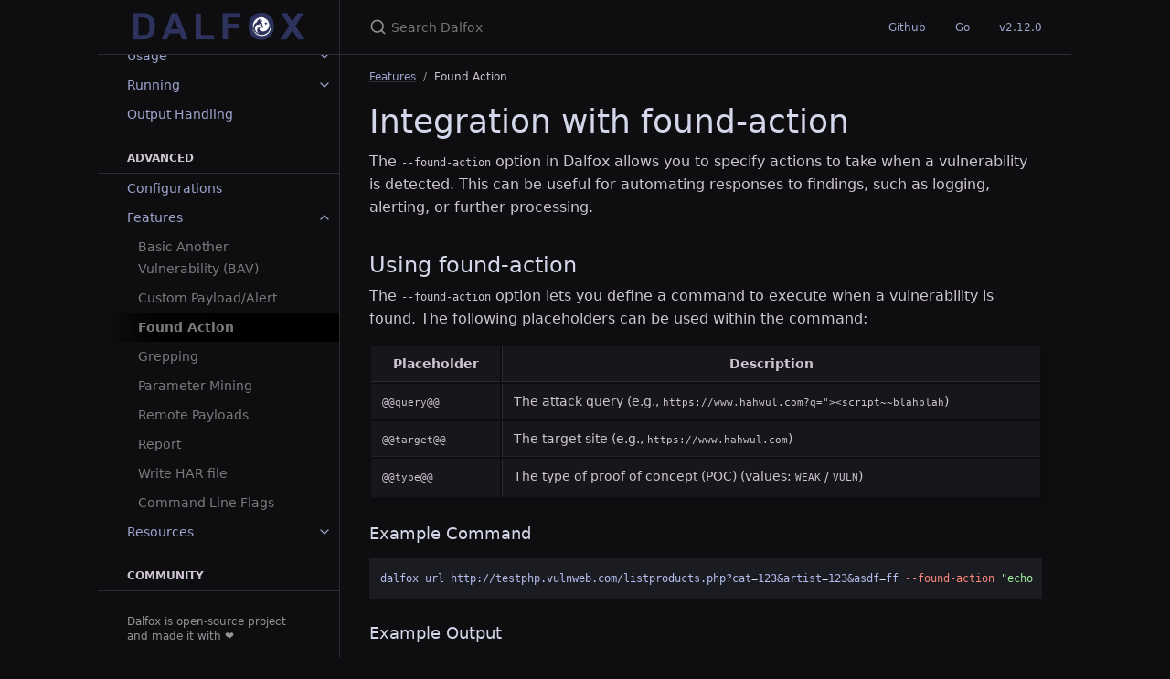

--- FILE ---
content_type: text/html; charset=utf-8
request_url: https://dalfox.hahwul.com/docs/tips/found-action/
body_size: 0
content:
<!DOCTYPE html>
<html lang="en-US">
  <meta charset="utf-8">
  <title>Redirecting&hellip;</title>
  <link rel="canonical" href="https://dalfox.hahwul.com/advanced/features/found-action/">
  <script>location="https://dalfox.hahwul.com/advanced/features/found-action/"</script>
  <meta http-equiv="refresh" content="0; url=https://dalfox.hahwul.com/advanced/features/found-action/">
  <meta name="robots" content="noindex">
  <h1>Redirecting&hellip;</h1>
  <a href="https://dalfox.hahwul.com/advanced/features/found-action/">Click here if you are not redirected.</a>
</html>


--- FILE ---
content_type: text/html; charset=utf-8
request_url: https://dalfox.hahwul.com/advanced/features/found-action/
body_size: 4269
content:
<!DOCTYPE html> <html lang="en-US"> <head> <meta charset="UTF-8"> <meta http-equiv="X-UA-Compatible" content="IE=Edge"> <link rel="stylesheet" href="/assets/css/just-the-docs-default.css"> <link rel="stylesheet" href="/assets/css/just-the-docs-head-nav.css" id="jtd-head-nav-stylesheet"> <style id="jtd-nav-activation"> .site-nav > ul:nth-of-type(2) > li > a, .site-nav > ul:nth-of-type(2) > li > ul > li:not(:nth-child(3)) > a, .site-nav > ul:nth-of-type(2) > li > ul > li > ul > li a { background-image: none; } .site-nav > ul:not(:nth-of-type(2)) a, .site-nav li.external a { background-image: none; } .site-nav > ul:nth-of-type(2) > li:nth-child(2) > ul > li:nth-child(3) > a { font-weight: 600; text-decoration: none; } .site-nav > ul.nav-category-list > li > button svg, .site-nav > ul:nth-of-type(2) > li:nth-child(2) > button svg, .site-nav > ul:nth-of-type(2) > li:nth-child(2) > ul > li:nth-child(3) > button svg { transform: rotate(-90deg); } .site-nav > ul.nav-category-list > li.nav-list-item > ul.nav-list, .site-nav > ul:nth-of-type(2) > li.nav-list-item:nth-child(2) > ul.nav-list, .site-nav > ul:nth-of-type(2) > li.nav-list-item:nth-child(2) > ul.nav-list > li.nav-list-item:nth-child(3) > ul.nav-list { display: block; } </style> <script src="/assets/js/vendor/lunr.min.js"></script> <script src="/assets/js/just-the-docs.js"></script> <meta name="viewport" content="width=device-width, initial-scale=1"> <link rel="icon" href="/favicon.ico" type="image/x-icon"> <!-- Begin Jekyll SEO tag v2.8.0 --> <title>Found Action | Dalfox</title> <meta name="generator" content="Jekyll v4.3.4" /> <meta property="og:title" content="Found Action" /> <meta property="og:locale" content="en_US" /> <meta name="description" content="Integration with found-action" /> <meta property="og:description" content="Integration with found-action" /> <link rel="canonical" href="https://dalfox.hahwul.com/advanced/features/found-action/" /> <meta property="og:url" content="https://dalfox.hahwul.com/advanced/features/found-action/" /> <meta property="og:site_name" content="Dalfox" /> <meta property="og:type" content="article" /> <meta property="article:published_time" content="2025-09-17T22:57:10+00:00" /> <meta name="twitter:card" content="summary" /> <meta property="twitter:title" content="Found Action" /> <script type="application/ld+json"> {"@context":"https://schema.org","@type":"BlogPosting","dateModified":"2025-09-17T22:57:10+00:00","datePublished":"2025-09-17T22:57:10+00:00","description":"Integration with found-action","headline":"Found Action","mainEntityOfPage":{"@type":"WebPage","@id":"https://dalfox.hahwul.com/advanced/features/found-action/"},"publisher":{"@type":"Organization","logo":{"@type":"ImageObject","url":"https://dalfox.hahwul.com/images/logo-wide.png"}},"url":"https://dalfox.hahwul.com/advanced/features/found-action/"}</script> <!-- End Jekyll SEO tag --> <link rel="icon" type="image/svg+xml" href="/images/favicon/favicon.svg" sizes="any"/> <link rel="shortcut icon" href="/images/favicon/favicon.ico" /> <link rel="apple-touch-icon" sizes="180x180" href="/images/favicon/apple-touch-icon.png" /> <meta name="apple-mobile-web-app-title" content="Dalfox" /> <link rel="manifest" href="/images/favicon/site.webmanifest" /> <meta name="msapplication-TileColor" content="#1e1e1f"> <meta name="theme-color" content="#000000"> </head> <body> <a class="skip-to-main" href="#main-content">Skip to main content</a> <svg xmlns="http://www.w3.org/2000/svg" class="d-none"> <symbol id="svg-link" viewBox="0 0 24 24"> <title>Link</title> <svg xmlns="http://www.w3.org/2000/svg" width="24" height="24" viewBox="0 0 24 24" fill="none" stroke="currentColor" stroke-width="2" stroke-linecap="round" stroke-linejoin="round" class="feather feather-link"> <path d="M10 13a5 5 0 0 0 7.54.54l3-3a5 5 0 0 0-7.07-7.07l-1.72 1.71"></path><path d="M14 11a5 5 0 0 0-7.54-.54l-3 3a5 5 0 0 0 7.07 7.07l1.71-1.71"></path> </svg> </symbol> <symbol id="svg-menu" viewBox="0 0 24 24"> <title>Menu</title> <svg xmlns="http://www.w3.org/2000/svg" width="24" height="24" viewBox="0 0 24 24" fill="none" stroke="currentColor" stroke-width="2" stroke-linecap="round" stroke-linejoin="round" class="feather feather-menu"> <line x1="3" y1="12" x2="21" y2="12"></line><line x1="3" y1="6" x2="21" y2="6"></line><line x1="3" y1="18" x2="21" y2="18"></line> </svg> </symbol> <symbol id="svg-arrow-right" viewBox="0 0 24 24"> <title>Expand</title> <svg xmlns="http://www.w3.org/2000/svg" width="24" height="24" viewBox="0 0 24 24" fill="none" stroke="currentColor" stroke-width="2" stroke-linecap="round" stroke-linejoin="round" class="feather feather-chevron-right"> <polyline points="9 18 15 12 9 6"></polyline> </svg> </symbol> <!-- Feather. MIT License: https://github.com/feathericons/feather/blob/master/LICENSE --> <symbol id="svg-external-link" width="24" height="24" viewBox="0 0 24 24" fill="none" stroke="currentColor" stroke-width="2" stroke-linecap="round" stroke-linejoin="round" class="feather feather-external-link"> <title id="svg-external-link-title">(external link)</title> <path d="M18 13v6a2 2 0 0 1-2 2H5a2 2 0 0 1-2-2V8a2 2 0 0 1 2-2h6"></path><polyline points="15 3 21 3 21 9"></polyline><line x1="10" y1="14" x2="21" y2="3"></line> </symbol> <symbol id="svg-doc" viewBox="0 0 24 24"> <title>Document</title> <svg xmlns="http://www.w3.org/2000/svg" width="24" height="24" viewBox="0 0 24 24" fill="none" stroke="currentColor" stroke-width="2" stroke-linecap="round" stroke-linejoin="round" class="feather feather-file"> <path d="M13 2H6a2 2 0 0 0-2 2v16a2 2 0 0 0 2 2h12a2 2 0 0 0 2-2V9z"></path><polyline points="13 2 13 9 20 9"></polyline> </svg> </symbol> <symbol id="svg-search" viewBox="0 0 24 24"> <title>Search</title> <svg xmlns="http://www.w3.org/2000/svg" width="24" height="24" viewBox="0 0 24 24" fill="none" stroke="currentColor" stroke-width="2" stroke-linecap="round" stroke-linejoin="round" class="feather feather-search"> <circle cx="11" cy="11" r="8"></circle><line x1="21" y1="21" x2="16.65" y2="16.65"></line> </svg> </symbol> <!-- Bootstrap Icons. MIT License: https://github.com/twbs/icons/blob/main/LICENSE.md --> <symbol id="svg-copy" viewBox="0 0 16 16"> <title>Copy</title> <svg xmlns="http://www.w3.org/2000/svg" width="16" height="16" fill="currentColor" class="bi bi-clipboard" viewBox="0 0 16 16"> <path d="M4 1.5H3a2 2 0 0 0-2 2V14a2 2 0 0 0 2 2h10a2 2 0 0 0 2-2V3.5a2 2 0 0 0-2-2h-1v1h1a1 1 0 0 1 1 1V14a1 1 0 0 1-1 1H3a1 1 0 0 1-1-1V3.5a1 1 0 0 1 1-1h1v-1z"/> <path d="M9.5 1a.5.5 0 0 1 .5.5v1a.5.5 0 0 1-.5.5h-3a.5.5 0 0 1-.5-.5v-1a.5.5 0 0 1 .5-.5h3zm-3-1A1.5 1.5 0 0 0 5 1.5v1A1.5 1.5 0 0 0 6.5 4h3A1.5 1.5 0 0 0 11 2.5v-1A1.5 1.5 0 0 0 9.5 0h-3z"/> </svg> </symbol> <symbol id="svg-copied" viewBox="0 0 16 16"> <title>Copied</title> <svg xmlns="http://www.w3.org/2000/svg" width="16" height="16" fill="currentColor" class="bi bi-clipboard-check-fill" viewBox="0 0 16 16"> <path d="M6.5 0A1.5 1.5 0 0 0 5 1.5v1A1.5 1.5 0 0 0 6.5 4h3A1.5 1.5 0 0 0 11 2.5v-1A1.5 1.5 0 0 0 9.5 0h-3Zm3 1a.5.5 0 0 1 .5.5v1a.5.5 0 0 1-.5.5h-3a.5.5 0 0 1-.5-.5v-1a.5.5 0 0 1 .5-.5h3Z"/> <path d="M4 1.5H3a2 2 0 0 0-2 2V14a2 2 0 0 0 2 2h10a2 2 0 0 0 2-2V3.5a2 2 0 0 0-2-2h-1v1A2.5 2.5 0 0 1 9.5 5h-3A2.5 2.5 0 0 1 4 2.5v-1Zm6.854 7.354-3 3a.5.5 0 0 1-.708 0l-1.5-1.5a.5.5 0 0 1 .708-.708L7.5 10.793l2.646-2.647a.5.5 0 0 1 .708.708Z"/> </svg> </symbol> </svg> <div class="side-bar"> <div class="site-header" role="banner"> <a href="/" class="site-title lh-tight"> <div class="site-logo" role="img" aria-label="Dalfox"></div> </a> <button id="menu-button" class="site-button btn-reset" aria-label="Toggle menu" aria-pressed="false"> <svg viewBox="0 0 24 24" class="icon" aria-hidden="true"><use xlink:href="#svg-menu"></use></svg> </button> </div> <nav aria-label="Main" id="site-nav" class="site-nav"> <ul class="nav-list"><li class="nav-list-item"><a href="/page/overview/" class="nav-list-link">Overview</a></li><li class="nav-list-item"><a href="/page/installation/" class="nav-list-link">Installation</a></li><li class="nav-list-item"><a href="/page/update/" class="nav-list-link">Update</a></li><li class="nav-list-item"><button class="nav-list-expander btn-reset" aria-label="toggle items in Usage category" aria-pressed="false"> <svg viewBox="0 0 24 24" aria-hidden="true"><use xlink:href="#svg-arrow-right"></use></svg> </button><a href="/page/usage/" class="nav-list-link">Usage</a><ul class="nav-list"><li class="nav-list-item"><a href="/page/modes/url-mode/" class="nav-list-link">URL Mode</a></li><li class="nav-list-item"><a href="/page/modes/pipe-mode/" class="nav-list-link">Pipeline Mode</a></li><li class="nav-list-item"><a href="/page/modes/file-mode/" class="nav-list-link">File Mode</a></li><li class="nav-list-item"><a href="/page/modes/server-mode/" class="nav-list-link">Server Mode</a></li><li class="nav-list-item"><a href="/page/modes/sxss-mode/" class="nav-list-link">Stored XSS Mode</a></li><li class="nav-list-item"><a href="/page/modes/payload-mode/" class="nav-list-link">Payload Mode</a></li></ul></li><li class="nav-list-item"><button class="nav-list-expander btn-reset" aria-label="toggle items in Running category" aria-pressed="false"> <svg viewBox="0 0 24 24" aria-hidden="true"><use xlink:href="#svg-arrow-right"></use></svg> </button><a href="/page/running/" class="nav-list-link">Running</a><ul class="nav-list"><li class="nav-list-item"><a href="/page/running/scan-single-url/" class="nav-list-link">Single URL</a></li><li class="nav-list-item"><a href="/page/running/scan-multiple-url/" class="nav-list-link">Multiple URL</a></li><li class="nav-list-item"><a href="/page/running/scan-from-rawreq/" class="nav-list-link">From Raw Request</a></li><li class="nav-list-item"><button class="nav-list-expander btn-reset" aria-label="toggle items in In the Code category" aria-pressed="false"> <svg viewBox="0 0 24 24" aria-hidden="true"><use xlink:href="#svg-arrow-right"></use></svg> </button><a href="/page/running/code/" class="nav-list-link">In the Code</a><ul class="nav-list"><li class="nav-list-item"><a href="/page/running/code/custom_transport/" class="nav-list-link">Custom Tranport Feature</a></li></ul></li><li class="nav-list-item"><a href="/page/running/github-action/" class="nav-list-link">In the GitHub Actions</a></li><li class="nav-list-item"><a href="/page/running/mcp/" class="nav-list-link">MCP Mode</a></li><li class="nav-list-item"><a href="/page/running/caido/" class="nav-list-link">Caido Active Workflow</a></li></ul></li><li class="nav-list-item"><a href="/page/output-handling/" class="nav-list-link">Output Handling</a></li></ul> <div class="nav-category">Advanced</div> <ul class="nav-list"><li class="nav-list-item"><a href="/advanced/config/" class="nav-list-link">Configurations</a></li><li class="nav-list-item"><button class="nav-list-expander btn-reset" aria-label="toggle items in Features category" aria-pressed="false"> <svg viewBox="0 0 24 24" aria-hidden="true"><use xlink:href="#svg-arrow-right"></use></svg> </button><a href="/advanced/features/" class="nav-list-link">Features</a><ul class="nav-list"><li class="nav-list-item"><a href="/advanced/features/bav/" class="nav-list-link">Basic Another Vulnerability (BAV)</a></li><li class="nav-list-item"><a href="/advanced/features/custom-payload/" class="nav-list-link">Custom Payload/Alert</a></li><li class="nav-list-item"><a href="/advanced/features/found-action/" class="nav-list-link">Found Action</a></li><li class="nav-list-item"><a href="/advanced/features/grepping/" class="nav-list-link">Grepping</a></li><li class="nav-list-item"><a href="/advanced/features/parameter-mining/" class="nav-list-link">Parameter Mining</a></li><li class="nav-list-item"><a href="/advanced/features/remote-payloads/" class="nav-list-link">Remote Payloads</a></li><li class="nav-list-item"><a href="/advanced/features/report/" class="nav-list-link">Report</a></li><li class="nav-list-item"><a href="/advanced/features/write-har/" class="nav-list-link">Write HAR file</a></li><li class="nav-list-item"><a href="/advanced/features/command-flags/" class="nav-list-link">Command Line Flags</a></li></ul></li><li class="nav-list-item"><button class="nav-list-expander btn-reset" aria-label="toggle items in Resources category" aria-pressed="false"> <svg viewBox="0 0 24 24" aria-hidden="true"><use xlink:href="#svg-arrow-right"></use></svg> </button><a href="/advanced/resources/" class="nav-list-link">Resources</a><ul class="nav-list"><li class="nav-list-item"><a href="/advanced/resources/flags/" class="nav-list-link">Global Flags</a></li><li class="nav-list-item"><a href="/advanced/resources/format-of-poc/" class="nav-list-link">Format Of PoC</a></li><li class="nav-list-item"><a href="/advanced/resources/ipoint/" class="nav-list-link">Injectable Points</a></li><li class="nav-list-item"><a href="/advanced/resources/json/" class="nav-list-link">Result JSON Format</a></li><li class="nav-list-item"><a href="/advanced/resources/jsonl/" class="nav-list-link">Result JSONL Format</a></li></ul></li></ul> <div class="nav-category">Community</div> <ul class="nav-list"><li class="nav-list-item"><a href="/community/resources/" class="nav-list-link">Resources</a></li><li class="nav-list-item"><a href="/community/oneliner/" class="nav-list-link">One-Liner</a></li></ul> </nav> <footer class="site-footer"> Dalfox is open-source project and made it with ❤️ </footer> </div> <div class="main" id="top"> <div id="main-header" class="main-header"> <div class="search" role="search"> <div class="search-input-wrap"> <input type="text" id="search-input" class="search-input" tabindex="0" placeholder="Search Dalfox" aria-label="Search Dalfox" autocomplete="off"> <label for="search-input" class="search-label"><svg viewBox="0 0 24 24" class="search-icon"><use xlink:href="#svg-search"></use></svg></label> </div> <div id="search-results" class="search-results"></div> </div> <nav aria-label="Auxiliary" class="aux-nav"> <ul class="aux-nav-list"> <li class="aux-nav-list-item"> <a href="https://github.com/hahwul/dalfox" class="site-button" > Github </a> </li> <li class="aux-nav-list-item"> <a href="https://pkg.go.dev/github.com/hahwul/dalfox/v2" class="site-button" > Go </a> </li> <li class="aux-nav-list-item"> <a href="https://github.com/hahwul/dalfox/releases/tag/v2.12.0" class="site-button" > v2.12.0 </a> </li> </ul> </nav> </div> <div class="main-content-wrap"> <nav aria-label="Breadcrumb" class="breadcrumb-nav"> <ol class="breadcrumb-nav-list"> <li class="breadcrumb-nav-list-item"><a href="/advanced/features/">Features</a></li> <li class="breadcrumb-nav-list-item"><span>Found Action</span></li> </ol> </nav> <div id="main-content" class="main-content"> <main> <h1 id="integration-with-found-action"> <a href="#integration-with-found-action" class="anchor-heading" aria-labelledby="integration-with-found-action"><svg viewBox="0 0 16 16" aria-hidden="true"><use xlink:href="#svg-link"></use></svg></a> Integration with found-action </h1> <p>The <code class="language-plaintext highlighter-rouge">--found-action</code> option in Dalfox allows you to specify actions to take when a vulnerability is detected. This can be useful for automating responses to findings, such as logging, alerting, or further processing.</p> <h2 id="using-found-action"> <a href="#using-found-action" class="anchor-heading" aria-labelledby="using-found-action"><svg viewBox="0 0 16 16" aria-hidden="true"><use xlink:href="#svg-link"></use></svg></a> Using found-action </h2> <p>The <code class="language-plaintext highlighter-rouge">--found-action</code> option lets you define a command to execute when a vulnerability is found. The following placeholders can be used within the command:</p> <div class="table-wrapper"><table> <thead> <tr> <th>Placeholder</th> <th>Description</th> </tr> </thead> <tbody> <tr> <td><code class="language-plaintext highlighter-rouge">@@query@@</code></td> <td>The attack query (e.g., <code class="language-plaintext highlighter-rouge">https://www.hahwul.com?q="&gt;&lt;script~~blahblah</code>)</td> </tr> <tr> <td><code class="language-plaintext highlighter-rouge">@@target@@</code></td> <td>The target site (e.g., <code class="language-plaintext highlighter-rouge">https://www.hahwul.com</code>)</td> </tr> <tr> <td><code class="language-plaintext highlighter-rouge">@@type@@</code></td> <td>The type of proof of concept (POC) (values: <code class="language-plaintext highlighter-rouge">WEAK</code> / <code class="language-plaintext highlighter-rouge">VULN</code>)</td> </tr> </tbody> </table></div> <h3 id="example-command"> <a href="#example-command" class="anchor-heading" aria-labelledby="example-command"><svg viewBox="0 0 16 16" aria-hidden="true"><use xlink:href="#svg-link"></use></svg></a> Example Command </h3> <div class="language-bash highlighter-rouge"><div class="highlight"><pre class="highlight"><code>dalfox url http://testphp.vulnweb.com/listproducts.php?cat<span class="o">=</span>123&amp;artist<span class="o">=</span>123&amp;asdf<span class="o">=</span>ff <span class="nt">--found-action</span> <span class="s2">"echo '@@query@@' &gt; data"</span>
</code></pre></div></div> <h3 id="example-output"> <a href="#example-output" class="anchor-heading" aria-labelledby="example-output"><svg viewBox="0 0 16 16" aria-hidden="true"><use xlink:href="#svg-link"></use></svg></a> Example Output </h3> <div class="language-bash highlighter-rouge"><div class="highlight"><pre class="highlight"><code><span class="nb">cat </span>data
http://testphp.vulnweb.com/listproducts.php?artist<span class="o">=</span>123&amp;asdf<span class="o">=</span>ff&amp;cat<span class="o">=</span>123%27%3E%3Csvg%2Fclass%3D%27dalfox%27onLoad%3Dalert%2845%29%3E
</code></pre></div></div> <h2 id="modifying-the-shell-application-for-found-action"> <a href="#modifying-the-shell-application-for-found-action" class="anchor-heading" aria-labelledby="modifying-the-shell-application-for-found-action"><svg viewBox="0 0 16 16" aria-hidden="true"><use xlink:href="#svg-link"></use></svg></a> Modifying the Shell Application for found-action </h2> <p>The <code class="language-plaintext highlighter-rouge">--found-action-shell</code> flag allows you to change the shell application used for executing the found action. The default value is <code class="language-plaintext highlighter-rouge">bash</code>.</p> <h3 id="example-command-with-zsh"> <a href="#example-command-with-zsh" class="anchor-heading" aria-labelledby="example-command-with-zsh"><svg viewBox="0 0 16 16" aria-hidden="true"><use xlink:href="#svg-link"></use></svg></a> Example Command with zsh </h3> <div class="language-bash highlighter-rouge"><div class="highlight"><pre class="highlight"><code>dalfox url http://testphp.vulnweb.com/listproducts.php?cat<span class="o">=</span>123&amp;artist<span class="o">=</span>123&amp;asdf<span class="o">=</span>ff <span class="nt">--found-action</span> <span class="s2">"echo '@@query@@' &gt; data"</span> <span class="nt">--found-action-shell</span><span class="o">=</span>zsh
</code></pre></div></div> <h3 id="example-command-with-sh-for-alpine-linux"> <a href="#example-command-with-sh-for-alpine-linux" class="anchor-heading" aria-labelledby="example-command-with-sh-for-alpine-linux"><svg viewBox="0 0 16 16" aria-hidden="true"><use xlink:href="#svg-link"></use></svg></a> Example Command with sh (for Alpine Linux) </h3> <div class="language-bash highlighter-rouge"><div class="highlight"><pre class="highlight"><code>dalfox url http://testphp.vulnweb.com/listproducts.php?cat<span class="o">=</span>123&amp;artist<span class="o">=</span>123&amp;asdf<span class="o">=</span>ff <span class="nt">--found-action</span> <span class="s2">"echo '@@query@@' &gt; data"</span> <span class="nt">--found-action-shell</span><span class="o">=</span>sh
</code></pre></div></div> <h2 id="additional-resources"> <a href="#additional-resources" class="anchor-heading" aria-labelledby="additional-resources"><svg viewBox="0 0 16 16" aria-hidden="true"><use xlink:href="#svg-link"></use></svg></a> Additional Resources </h2> <p>For more information and advanced usage, please refer to the <a href="https://www.hahwul.com/2020/05/04/how-to-use-dalfoxs-fun-options/">blog post on Dalfox’s fun options</a>.</p> </main> <hr> <footer> <div class="d-flex mt-2"> <p class="text-small text-grey-dk-000 mb-0"> <a href="https://github.com/hahwul/dalfox/tree/main/docs//_advanced/features/found-action.md" id="edit-this-page">Edit this page on GitHub.</a> </p> </div> </footer> </div> </div> <div class="search-overlay"></div> </div> <script type="module"> import mermaid from 'https://cdn.jsdelivr.net/npm/mermaid@10.9.1/dist/mermaid.esm.min.mjs'; var config = {}; mermaid.initialize(config); mermaid.run({ querySelector: '.language-mermaid', }); </script> </body> </html>


--- FILE ---
content_type: text/css; charset=utf-8
request_url: https://dalfox.hahwul.com/assets/css/just-the-docs-head-nav.css
body_size: -389
content:
.site-nav ul li a {
  background-image: linear-gradient(-90deg, black 0%, rgba(0, 0, 0, 0.8) 80%, rgba(0, 0, 0, 0) 100%);
}


--- FILE ---
content_type: application/javascript; charset=utf-8
request_url: https://cdn.jsdelivr.net/npm/mermaid@10.9.1/dist/mermaid.esm.min.mjs
body_size: -293
content:
import { b9 as f } from "./mermaid-9f2aa176.js";
export {
  f as default
};


--- FILE ---
content_type: application/javascript; charset=utf-8
request_url: https://cdn.jsdelivr.net/npm/mermaid@10.9.1/dist/mermaid-9f2aa176.js
body_size: 79398
content:
function mh(t) {
  for (var e = [], i = 1; i < arguments.length; i++)
    e[i - 1] = arguments[i];
  var r = Array.from(typeof t == "string" ? [t] : t);
  r[r.length - 1] = r[r.length - 1].replace(/\r?\n([\t ]*)$/, "");
  var n = r.reduce(function(a, l) {
    var h = l.match(/\n([\t ]+|(?!\s).)/g);
    return h ? a.concat(h.map(function(u) {
      var f, c;
      return (c = (f = u.match(/[\t ]/g)) === null || f === void 0 ? void 0 : f.length) !== null && c !== void 0 ? c : 0;
    })) : a;
  }, []);
  if (n.length) {
    var o = new RegExp(`
[	 ]{` + Math.min.apply(Math, n) + "}", "g");
    r = r.map(function(a) {
      return a.replace(o, `
`);
    });
  }
  r[0] = r[0].replace(/^\r?\n/, "");
  var s = r[0];
  return e.forEach(function(a, l) {
    var h = s.match(/(?:^|\n)( *)$/), u = h ? h[1] : "", f = a;
    typeof a == "string" && a.includes(`
`) && (f = String(a).split(`
`).map(function(c, d) {
      return d === 0 ? c : "" + u + c;
    }).join(`
`)), s += f + r[l + 1];
  }), s;
}
var yh = typeof globalThis < "u" ? globalThis : typeof window < "u" ? window : typeof global < "u" ? global : typeof self < "u" ? self : {};
function _h(t) {
  return t && t.__esModule && Object.prototype.hasOwnProperty.call(t, "default") ? t.default : t;
}
var Ns = { exports: {} };
(function(t, e) {
  (function(i, r) {
    t.exports = r();
  })(yh, function() {
    var i = 1e3, r = 6e4, n = 36e5, o = "millisecond", s = "second", a = "minute", l = "hour", h = "day", u = "week", f = "month", c = "quarter", d = "year", m = "date", S = "Invalid Date", O = /^(\d{4})[-/]?(\d{1,2})?[-/]?(\d{0,2})[Tt\s]*(\d{1,2})?:?(\d{1,2})?:?(\d{1,2})?[.:]?(\d+)?$/, z = /\[([^\]]+)]|Y{1,4}|M{1,4}|D{1,2}|d{1,4}|H{1,2}|h{1,2}|a|A|m{1,2}|s{1,2}|Z{1,2}|SSS/g, T = { name: "en", weekdays: "Sunday_Monday_Tuesday_Wednesday_Thursday_Friday_Saturday".split("_"), months: "January_February_March_April_May_June_July_August_September_October_November_December".split("_"), ordinal: function(M) {
      var k = ["th", "st", "nd", "rd"], C = M % 100;
      return "[" + M + (k[(C - 20) % 10] || k[C] || k[0]) + "]";
    } }, R = function(M, k, C) {
      var w = String(M);
      return !w || w.length >= k ? M : "" + Array(k + 1 - w.length).join(C) + M;
    }, X = { s: R, z: function(M) {
      var k = -M.utcOffset(), C = Math.abs(k), w = Math.floor(C / 60), x = C % 60;
      return (k <= 0 ? "+" : "-") + R(w, 2, "0") + ":" + R(x, 2, "0");
    }, m: function M(k, C) {
      if (k.date() < C.date())
        return -M(C, k);
      var w = 12 * (C.year() - k.year()) + (C.month() - k.month()), x = k.clone().add(w, f), b = C - x < 0, D = k.clone().add(w + (b ? -1 : 1), f);
      return +(-(w + (C - x) / (b ? x - D : D - x)) || 0);
    }, a: function(M) {
      return M < 0 ? Math.ceil(M) || 0 : Math.floor(M);
    }, p: function(M) {
      return { M: f, y: d, w: u, d: h, D: m, h: l, m: a, s, ms: o, Q: c }[M] || String(M || "").toLowerCase().replace(/s$/, "");
    }, u: function(M) {
      return M === void 0;
    } }, G = "en", V = {};
    V[G] = T;
    var H = "$isDayjsObject", oe = function(M) {
      return M instanceof Ct || !(!M || !M[H]);
    }, Kt = function M(k, C, w) {
      var x;
      if (!k)
        return G;
      if (typeof k == "string") {
        var b = k.toLowerCase();
        V[b] && (x = b), C && (V[b] = C, x = b);
        var D = k.split("-");
        if (!x && D.length > 1)
          return M(D[0]);
      } else {
        var I = k.name;
        V[I] = k, x = I;
      }
      return !w && x && (G = x), x || !w && G;
    }, P = function(M, k) {
      if (oe(M))
        return M.clone();
      var C = typeof k == "object" ? k : {};
      return C.date = M, C.args = arguments, new Ct(C);
    }, W = X;
    W.l = Kt, W.i = oe, W.w = function(M, k) {
      return P(M, { locale: k.$L, utc: k.$u, x: k.$x, $offset: k.$offset });
    };
    var Ct = function() {
      function M(C) {
        this.$L = Kt(C.locale, null, !0), this.parse(C), this.$x = this.$x || C.x || {}, this[H] = !0;
      }
      var k = M.prototype;
      return k.parse = function(C) {
        this.$d = function(w) {
          var x = w.date, b = w.utc;
          if (x === null)
            return /* @__PURE__ */ new Date(NaN);
          if (W.u(x))
            return /* @__PURE__ */ new Date();
          if (x instanceof Date)
            return new Date(x);
          if (typeof x == "string" && !/Z$/i.test(x)) {
            var D = x.match(O);
            if (D) {
              var I = D[2] - 1 || 0, Y = (D[7] || "0").substring(0, 3);
              return b ? new Date(Date.UTC(D[1], I, D[3] || 1, D[4] || 0, D[5] || 0, D[6] || 0, Y)) : new Date(D[1], I, D[3] || 1, D[4] || 0, D[5] || 0, D[6] || 0, Y);
            }
          }
          return new Date(x);
        }(C), this.init();
      }, k.init = function() {
        var C = this.$d;
        this.$y = C.getFullYear(), this.$M = C.getMonth(), this.$D = C.getDate(), this.$W = C.getDay(), this.$H = C.getHours(), this.$m = C.getMinutes(), this.$s = C.getSeconds(), this.$ms = C.getMilliseconds();
      }, k.$utils = function() {
        return W;
      }, k.isValid = function() {
        return this.$d.toString() !== S;
      }, k.isSame = function(C, w) {
        var x = P(C);
        return this.startOf(w) <= x && x <= this.endOf(w);
      }, k.isAfter = function(C, w) {
        return P(C) < this.startOf(w);
      }, k.isBefore = function(C, w) {
        return this.endOf(w) < P(C);
      }, k.$g = function(C, w, x) {
        return W.u(C) ? this[w] : this.set(x, C);
      }, k.unix = function() {
        return Math.floor(this.valueOf() / 1e3);
      }, k.valueOf = function() {
        return this.$d.getTime();
      }, k.startOf = function(C, w) {
        var x = this, b = !!W.u(w) || w, D = W.p(C), I = function(Lt, Z) {
          var it = W.w(x.$u ? Date.UTC(x.$y, Z, Lt) : new Date(x.$y, Z, Lt), x);
          return b ? it : it.endOf(h);
        }, Y = function(Lt, Z) {
          return W.w(x.toDate()[Lt].apply(x.toDate("s"), (b ? [0, 0, 0, 0] : [23, 59, 59, 999]).slice(Z)), x);
        }, N = this.$W, K = this.$M, et = this.$D, Rt = "set" + (this.$u ? "UTC" : "");
        switch (D) {
          case d:
            return b ? I(1, 0) : I(31, 11);
          case f:
            return b ? I(1, K) : I(0, K + 1);
          case u:
            var St = this.$locale().weekStart || 0, Zt = (N < St ? N + 7 : N) - St;
            return I(b ? et - Zt : et + (6 - Zt), K);
          case h:
          case m:
            return Y(Rt + "Hours", 0);
          case l:
            return Y(Rt + "Minutes", 1);
          case a:
            return Y(Rt + "Seconds", 2);
          case s:
            return Y(Rt + "Milliseconds", 3);
          default:
            return this.clone();
        }
      }, k.endOf = function(C) {
        return this.startOf(C, !1);
      }, k.$set = function(C, w) {
        var x, b = W.p(C), D = "set" + (this.$u ? "UTC" : ""), I = (x = {}, x[h] = D + "Date", x[m] = D + "Date", x[f] = D + "Month", x[d] = D + "FullYear", x[l] = D + "Hours", x[a] = D + "Minutes", x[s] = D + "Seconds", x[o] = D + "Milliseconds", x)[b], Y = b === h ? this.$D + (w - this.$W) : w;
        if (b === f || b === d) {
          var N = this.clone().set(m, 1);
          N.$d[I](Y), N.init(), this.$d = N.set(m, Math.min(this.$D, N.daysInMonth())).$d;
        } else
          I && this.$d[I](Y);
        return this.init(), this;
      }, k.set = function(C, w) {
        return this.clone().$set(C, w);
      }, k.get = function(C) {
        return this[W.p(C)]();
      }, k.add = function(C, w) {
        var x, b = this;
        C = Number(C);
        var D = W.p(w), I = function(K) {
          var et = P(b);
          return W.w(et.date(et.date() + Math.round(K * C)), b);
        };
        if (D === f)
          return this.set(f, this.$M + C);
        if (D === d)
          return this.set(d, this.$y + C);
        if (D === h)
          return I(1);
        if (D === u)
          return I(7);
        var Y = (x = {}, x[a] = r, x[l] = n, x[s] = i, x)[D] || 1, N = this.$d.getTime() + C * Y;
        return W.w(N, this);
      }, k.subtract = function(C, w) {
        return this.add(-1 * C, w);
      }, k.format = function(C) {
        var w = this, x = this.$locale();
        if (!this.isValid())
          return x.invalidDate || S;
        var b = C || "YYYY-MM-DDTHH:mm:ssZ", D = W.z(this), I = this.$H, Y = this.$m, N = this.$M, K = x.weekdays, et = x.months, Rt = x.meridiem, St = function(Z, it, Pt, Jt) {
          return Z && (Z[it] || Z(w, b)) || Pt[it].slice(0, Jt);
        }, Zt = function(Z) {
          return W.s(I % 12 || 12, Z, "0");
        }, Lt = Rt || function(Z, it, Pt) {
          var Jt = Z < 12 ? "AM" : "PM";
          return Pt ? Jt.toLowerCase() : Jt;
        };
        return b.replace(z, function(Z, it) {
          return it || function(Pt) {
            switch (Pt) {
              case "YY":
                return String(w.$y).slice(-2);
              case "YYYY":
                return W.s(w.$y, 4, "0");
              case "M":
                return N + 1;
              case "MM":
                return W.s(N + 1, 2, "0");
              case "MMM":
                return St(x.monthsShort, N, et, 3);
              case "MMMM":
                return St(et, N);
              case "D":
                return w.$D;
              case "DD":
                return W.s(w.$D, 2, "0");
              case "d":
                return String(w.$W);
              case "dd":
                return St(x.weekdaysMin, w.$W, K, 2);
              case "ddd":
                return St(x.weekdaysShort, w.$W, K, 3);
              case "dddd":
                return K[w.$W];
              case "H":
                return String(I);
              case "HH":
                return W.s(I, 2, "0");
              case "h":
                return Zt(1);
              case "hh":
                return Zt(2);
              case "a":
                return Lt(I, Y, !0);
              case "A":
                return Lt(I, Y, !1);
              case "m":
                return String(Y);
              case "mm":
                return W.s(Y, 2, "0");
              case "s":
                return String(w.$s);
              case "ss":
                return W.s(w.$s, 2, "0");
              case "SSS":
                return W.s(w.$ms, 3, "0");
              case "Z":
                return D;
            }
            return null;
          }(Z) || D.replace(":", "");
        });
      }, k.utcOffset = function() {
        return 15 * -Math.round(this.$d.getTimezoneOffset() / 15);
      }, k.diff = function(C, w, x) {
        var b, D = this, I = W.p(w), Y = P(C), N = (Y.utcOffset() - this.utcOffset()) * r, K = this - Y, et = function() {
          return W.m(D, Y);
        };
        switch (I) {
          case d:
            b = et() / 12;
            break;
          case f:
            b = et();
            break;
          case c:
            b = et() / 3;
            break;
          case u:
            b = (K - N) / 6048e5;
            break;
          case h:
            b = (K - N) / 864e5;
            break;
          case l:
            b = K / n;
            break;
          case a:
            b = K / r;
            break;
          case s:
            b = K / i;
            break;
          default:
            b = K;
        }
        return x ? b : W.a(b);
      }, k.daysInMonth = function() {
        return this.endOf(f).$D;
      }, k.$locale = function() {
        return V[this.$L];
      }, k.locale = function(C, w) {
        if (!C)
          return this.$L;
        var x = this.clone(), b = Kt(C, w, !0);
        return b && (x.$L = b), x;
      }, k.clone = function() {
        return W.w(this.$d, this);
      }, k.toDate = function() {
        return new Date(this.valueOf());
      }, k.toJSON = function() {
        return this.isValid() ? this.toISOString() : null;
      }, k.toISOString = function() {
        return this.$d.toISOString();
      }, k.toString = function() {
        return this.$d.toUTCString();
      }, M;
    }(), Nt = Ct.prototype;
    return P.prototype = Nt, [["$ms", o], ["$s", s], ["$m", a], ["$H", l], ["$W", h], ["$M", f], ["$y", d], ["$D", m]].forEach(function(M) {
      Nt[M[1]] = function(k) {
        return this.$g(k, M[0], M[1]);
      };
    }), P.extend = function(M, k) {
      return M.$i || (M(k, Ct, P), M.$i = !0), P;
    }, P.locale = Kt, P.isDayjs = oe, P.unix = function(M) {
      return P(1e3 * M);
    }, P.en = V[G], P.Ls = V, P.p = {}, P;
  });
})(Ns);
var Ch = Ns.exports;
const xh = /* @__PURE__ */ _h(Ch), Wt = {
  trace: 0,
  debug: 1,
  info: 2,
  warn: 3,
  error: 4,
  fatal: 5
}, L = {
  trace: (...t) => {
  },
  debug: (...t) => {
  },
  info: (...t) => {
  },
  warn: (...t) => {
  },
  error: (...t) => {
  },
  fatal: (...t) => {
  }
}, bn = function(t = "fatal") {
  let e = Wt.fatal;
  typeof t == "string" ? (t = t.toLowerCase(), t in Wt && (e = Wt[t])) : typeof t == "number" && (e = t), L.trace = () => {
  }, L.debug = () => {
  }, L.info = () => {
  }, L.warn = () => {
  }, L.error = () => {
  }, L.fatal = () => {
  }, e <= Wt.fatal && (L.fatal = console.error ? console.error.bind(console, xt("FATAL"), "color: orange") : console.log.bind(console, "\x1B[35m", xt("FATAL"))), e <= Wt.error && (L.error = console.error ? console.error.bind(console, xt("ERROR"), "color: orange") : console.log.bind(console, "\x1B[31m", xt("ERROR"))), e <= Wt.warn && (L.warn = console.warn ? console.warn.bind(console, xt("WARN"), "color: orange") : console.log.bind(console, "\x1B[33m", xt("WARN"))), e <= Wt.info && (L.info = console.info ? console.info.bind(console, xt("INFO"), "color: lightblue") : console.log.bind(console, "\x1B[34m", xt("INFO"))), e <= Wt.debug && (L.debug = console.debug ? console.debug.bind(console, xt("DEBUG"), "color: lightgreen") : console.log.bind(console, "\x1B[32m", xt("DEBUG"))), e <= Wt.trace && (L.trace = console.debug ? console.debug.bind(console, xt("TRACE"), "color: lightgreen") : console.log.bind(console, "\x1B[32m", xt("TRACE")));
}, xt = (t) => `%c${xh().format("ss.SSS")} : ${t} : `;
var Rs = {};
(function(t) {
  Object.defineProperty(t, "__esModule", { value: !0 }), t.sanitizeUrl = t.BLANK_URL = void 0;
  var e = /^([^\w]*)(javascript|data|vbscript)/im, i = /&#(\w+)(^\w|;)?/g, r = /&(newline|tab);/gi, n = /[\u0000-\u001F\u007F-\u009F\u2000-\u200D\uFEFF]/gim, o = /^.+(:|&colon;)/gim, s = [".", "/"];
  t.BLANK_URL = "about:blank";
  function a(u) {
    return s.indexOf(u[0]) > -1;
  }
  function l(u) {
    var f = u.replace(n, "");
    return f.replace(i, function(c, d) {
      return String.fromCharCode(d);
    });
  }
  function h(u) {
    if (!u)
      return t.BLANK_URL;
    var f = l(u).replace(r, "").replace(n, "").trim();
    if (!f)
      return t.BLANK_URL;
    if (a(f))
      return f;
    var c = f.match(o);
    if (!c)
      return f;
    var d = c[0];
    return e.test(d) ? t.BLANK_URL : f;
  }
  t.sanitizeUrl = h;
})(Rs);
var bh = { value: () => {
} };
function Ps() {
  for (var t = 0, e = arguments.length, i = {}, r; t < e; ++t) {
    if (!(r = arguments[t] + "") || r in i || /[\s.]/.test(r))
      throw new Error("illegal type: " + r);
    i[r] = [];
  }
  return new Oi(i);
}
function Oi(t) {
  this._ = t;
}
function Th(t, e) {
  return t.trim().split(/^|\s+/).map(function(i) {
    var r = "", n = i.indexOf(".");
    if (n >= 0 && (r = i.slice(n + 1), i = i.slice(0, n)), i && !e.hasOwnProperty(i))
      throw new Error("unknown type: " + i);
    return { type: i, name: r };
  });
}
Oi.prototype = Ps.prototype = {
  constructor: Oi,
  on: function(t, e) {
    var i = this._, r = Th(t + "", i), n, o = -1, s = r.length;
    if (arguments.length < 2) {
      for (; ++o < s; )
        if ((n = (t = r[o]).type) && (n = kh(i[n], t.name)))
          return n;
      return;
    }
    if (e != null && typeof e != "function")
      throw new Error("invalid callback: " + e);
    for (; ++o < s; )
      if (n = (t = r[o]).type)
        i[n] = To(i[n], t.name, e);
      else if (e == null)
        for (n in i)
          i[n] = To(i[n], t.name, null);
    return this;
  },
  copy: function() {
    var t = {}, e = this._;
    for (var i in e)
      t[i] = e[i].slice();
    return new Oi(t);
  },
  call: function(t, e) {
    if ((n = arguments.length - 2) > 0)
      for (var i = new Array(n), r = 0, n, o; r < n; ++r)
        i[r] = arguments[r + 2];
    if (!this._.hasOwnProperty(t))
      throw new Error("unknown type: " + t);
    for (o = this._[t], r = 0, n = o.length; r < n; ++r)
      o[r].value.apply(e, i);
  },
  apply: function(t, e, i) {
    if (!this._.hasOwnProperty(t))
      throw new Error("unknown type: " + t);
    for (var r = this._[t], n = 0, o = r.length; n < o; ++n)
      r[n].value.apply(e, i);
  }
};
function kh(t, e) {
  for (var i = 0, r = t.length, n; i < r; ++i)
    if ((n = t[i]).name === e)
      return n.value;
}
function To(t, e, i) {
  for (var r = 0, n = t.length; r < n; ++r)
    if (t[r].name === e) {
      t[r] = bh, t = t.slice(0, r).concat(t.slice(r + 1));
      break;
    }
  return i != null && t.push({ name: e, value: i }), t;
}
var Jr = "http://www.w3.org/1999/xhtml";
const ko = {
  svg: "http://www.w3.org/2000/svg",
  xhtml: Jr,
  xlink: "http://www.w3.org/1999/xlink",
  xml: "http://www.w3.org/XML/1998/namespace",
  xmlns: "http://www.w3.org/2000/xmlns/"
};
function fr(t) {
  var e = t += "", i = e.indexOf(":");
  return i >= 0 && (e = t.slice(0, i)) !== "xmlns" && (t = t.slice(i + 1)), ko.hasOwnProperty(e) ? { space: ko[e], local: t } : t;
}
function Sh(t) {
  return function() {
    var e = this.ownerDocument, i = this.namespaceURI;
    return i === Jr && e.documentElement.namespaceURI === Jr ? e.createElement(t) : e.createElementNS(i, t);
  };
}
function vh(t) {
  return function() {
    return this.ownerDocument.createElementNS(t.space, t.local);
  };
}
function qs(t) {
  var e = fr(t);
  return (e.local ? vh : Sh)(e);
}
function wh() {
}
function Tn(t) {
  return t == null ? wh : function() {
    return this.querySelector(t);
  };
}
function Bh(t) {
  typeof t != "function" && (t = Tn(t));
  for (var e = this._groups, i = e.length, r = new Array(i), n = 0; n < i; ++n)
    for (var o = e[n], s = o.length, a = r[n] = new Array(s), l, h, u = 0; u < s; ++u)
      (l = o[u]) && (h = t.call(l, l.__data__, u, o)) && ("__data__" in l && (h.__data__ = l.__data__), a[u] = h);
  return new yt(r, this._parents);
}
function Fh(t) {
  return t == null ? [] : Array.isArray(t) ? t : Array.from(t);
}
function Ah() {
  return [];
}
function zs(t) {
  return t == null ? Ah : function() {
    return this.querySelectorAll(t);
  };
}
function Lh(t) {
  return function() {
    return Fh(t.apply(this, arguments));
  };
}
function Eh(t) {
  typeof t == "function" ? t = Lh(t) : t = zs(t);
  for (var e = this._groups, i = e.length, r = [], n = [], o = 0; o < i; ++o)
    for (var s = e[o], a = s.length, l, h = 0; h < a; ++h)
      (l = s[h]) && (r.push(t.call(l, l.__data__, h, s)), n.push(l));
  return new yt(r, n);
}
function Ws(t) {
  return function() {
    return this.matches(t);
  };
}
function Hs(t) {
  return function(e) {
    return e.matches(t);
  };
}
var Mh = Array.prototype.find;
function Oh(t) {
  return function() {
    return Mh.call(this.children, t);
  };
}
function $h() {
  return this.firstElementChild;
}
function Ih(t) {
  return this.select(t == null ? $h : Oh(typeof t == "function" ? t : Hs(t)));
}
var Dh = Array.prototype.filter;
function Nh() {
  return Array.from(this.children);
}
function Rh(t) {
  return function() {
    return Dh.call(this.children, t);
  };
}
function Ph(t) {
  return this.selectAll(t == null ? Nh : Rh(typeof t == "function" ? t : Hs(t)));
}
function qh(t) {
  typeof t != "function" && (t = Ws(t));
  for (var e = this._groups, i = e.length, r = new Array(i), n = 0; n < i; ++n)
    for (var o = e[n], s = o.length, a = r[n] = [], l, h = 0; h < s; ++h)
      (l = o[h]) && t.call(l, l.__data__, h, o) && a.push(l);
  return new yt(r, this._parents);
}
function js(t) {
  return new Array(t.length);
}
function zh() {
  return new yt(this._enter || this._groups.map(js), this._parents);
}
function ji(t, e) {
  this.ownerDocument = t.ownerDocument, this.namespaceURI = t.namespaceURI, this._next = null, this._parent = t, this.__data__ = e;
}
ji.prototype = {
  constructor: ji,
  appendChild: function(t) {
    return this._parent.insertBefore(t, this._next);
  },
  insertBefore: function(t, e) {
    return this._parent.insertBefore(t, e);
  },
  querySelector: function(t) {
    return this._parent.querySelector(t);
  },
  querySelectorAll: function(t) {
    return this._parent.querySelectorAll(t);
  }
};
function Wh(t) {
  return function() {
    return t;
  };
}
function Hh(t, e, i, r, n, o) {
  for (var s = 0, a, l = e.length, h = o.length; s < h; ++s)
    (a = e[s]) ? (a.__data__ = o[s], r[s] = a) : i[s] = new ji(t, o[s]);
  for (; s < l; ++s)
    (a = e[s]) && (n[s] = a);
}
function jh(t, e, i, r, n, o, s) {
  var a, l, h = /* @__PURE__ */ new Map(), u = e.length, f = o.length, c = new Array(u), d;
  for (a = 0; a < u; ++a)
    (l = e[a]) && (c[a] = d = s.call(l, l.__data__, a, e) + "", h.has(d) ? n[a] = l : h.set(d, l));
  for (a = 0; a < f; ++a)
    d = s.call(t, o[a], a, o) + "", (l = h.get(d)) ? (r[a] = l, l.__data__ = o[a], h.delete(d)) : i[a] = new ji(t, o[a]);
  for (a = 0; a < u; ++a)
    (l = e[a]) && h.get(c[a]) === l && (n[a] = l);
}
function Uh(t) {
  return t.__data__;
}
function Yh(t, e) {
  if (!arguments.length)
    return Array.from(this, Uh);
  var i = e ? jh : Hh, r = this._parents, n = this._groups;
  typeof t != "function" && (t = Wh(t));
  for (var o = n.length, s = new Array(o), a = new Array(o), l = new Array(o), h = 0; h < o; ++h) {
    var u = r[h], f = n[h], c = f.length, d = Gh(t.call(u, u && u.__data__, h, r)), m = d.length, S = a[h] = new Array(m), O = s[h] = new Array(m), z = l[h] = new Array(c);
    i(u, f, S, O, z, d, e);
    for (var T = 0, R = 0, X, G; T < m; ++T)
      if (X = S[T]) {
        for (T >= R && (R = T + 1); !(G = O[R]) && ++R < m; )
          ;
        X._next = G || null;
      }
  }
  return s = new yt(s, r), s._enter = a, s._exit = l, s;
}
function Gh(t) {
  return typeof t == "object" && "length" in t ? t : Array.from(t);
}
function Vh() {
  return new yt(this._exit || this._groups.map(js), this._parents);
}
function Xh(t, e, i) {
  var r = this.enter(), n = this, o = this.exit();
  return typeof t == "function" ? (r = t(r), r && (r = r.selection())) : r = r.append(t + ""), e != null && (n = e(n), n && (n = n.selection())), i == null ? o.remove() : i(o), r && n ? r.merge(n).order() : n;
}
function Kh(t) {
  for (var e = t.selection ? t.selection() : t, i = this._groups, r = e._groups, n = i.length, o = r.length, s = Math.min(n, o), a = new Array(n), l = 0; l < s; ++l)
    for (var h = i[l], u = r[l], f = h.length, c = a[l] = new Array(f), d, m = 0; m < f; ++m)
      (d = h[m] || u[m]) && (c[m] = d);
  for (; l < n; ++l)
    a[l] = i[l];
  return new yt(a, this._parents);
}
function Zh() {
  for (var t = this._groups, e = -1, i = t.length; ++e < i; )
    for (var r = t[e], n = r.length - 1, o = r[n], s; --n >= 0; )
      (s = r[n]) && (o && s.compareDocumentPosition(o) ^ 4 && o.parentNode.insertBefore(s, o), o = s);
  return this;
}
function Jh(t) {
  t || (t = Qh);
  function e(f, c) {
    return f && c ? t(f.__data__, c.__data__) : !f - !c;
  }
  for (var i = this._groups, r = i.length, n = new Array(r), o = 0; o < r; ++o) {
    for (var s = i[o], a = s.length, l = n[o] = new Array(a), h, u = 0; u < a; ++u)
      (h = s[u]) && (l[u] = h);
    l.sort(e);
  }
  return new yt(n, this._parents).order();
}
function Qh(t, e) {
  return t < e ? -1 : t > e ? 1 : t >= e ? 0 : NaN;
}
function tc() {
  var t = arguments[0];
  return arguments[0] = this, t.apply(null, arguments), this;
}
function ec() {
  return Array.from(this);
}
function ic() {
  for (var t = this._groups, e = 0, i = t.length; e < i; ++e)
    for (var r = t[e], n = 0, o = r.length; n < o; ++n) {
      var s = r[n];
      if (s)
        return s;
    }
  return null;
}
function rc() {
  let t = 0;
  for (const e of this)
    ++t;
  return t;
}
function nc() {
  return !this.node();
}
function oc(t) {
  for (var e = this._groups, i = 0, r = e.length; i < r; ++i)
    for (var n = e[i], o = 0, s = n.length, a; o < s; ++o)
      (a = n[o]) && t.call(a, a.__data__, o, n);
  return this;
}
function sc(t) {
  return function() {
    this.removeAttribute(t);
  };
}
function ac(t) {
  return function() {
    this.removeAttributeNS(t.space, t.local);
  };
}
function lc(t, e) {
  return function() {
    this.setAttribute(t, e);
  };
}
function hc(t, e) {
  return function() {
    this.setAttributeNS(t.space, t.local, e);
  };
}
function cc(t, e) {
  return function() {
    var i = e.apply(this, arguments);
    i == null ? this.removeAttribute(t) : this.setAttribute(t, i);
  };
}
function uc(t, e) {
  return function() {
    var i = e.apply(this, arguments);
    i == null ? this.removeAttributeNS(t.space, t.local) : this.setAttributeNS(t.space, t.local, i);
  };
}
function fc(t, e) {
  var i = fr(t);
  if (arguments.length < 2) {
    var r = this.node();
    return i.local ? r.getAttributeNS(i.space, i.local) : r.getAttribute(i);
  }
  return this.each((e == null ? i.local ? ac : sc : typeof e == "function" ? i.local ? uc : cc : i.local ? hc : lc)(i, e));
}
function Us(t) {
  return t.ownerDocument && t.ownerDocument.defaultView || t.document && t || t.defaultView;
}
function dc(t) {
  return function() {
    this.style.removeProperty(t);
  };
}
function pc(t, e, i) {
  return function() {
    this.style.setProperty(t, e, i);
  };
}
function gc(t, e, i) {
  return function() {
    var r = e.apply(this, arguments);
    r == null ? this.style.removeProperty(t) : this.style.setProperty(t, r, i);
  };
}
function mc(t, e, i) {
  return arguments.length > 1 ? this.each((e == null ? dc : typeof e == "function" ? gc : pc)(t, e, i ?? "")) : Ae(this.node(), t);
}
function Ae(t, e) {
  return t.style.getPropertyValue(e) || Us(t).getComputedStyle(t, null).getPropertyValue(e);
}
function yc(t) {
  return function() {
    delete this[t];
  };
}
function _c(t, e) {
  return function() {
    this[t] = e;
  };
}
function Cc(t, e) {
  return function() {
    var i = e.apply(this, arguments);
    i == null ? delete this[t] : this[t] = i;
  };
}
function xc(t, e) {
  return arguments.length > 1 ? this.each((e == null ? yc : typeof e == "function" ? Cc : _c)(t, e)) : this.node()[t];
}
function Ys(t) {
  return t.trim().split(/^|\s+/);
}
function kn(t) {
  return t.classList || new Gs(t);
}
function Gs(t) {
  this._node = t, this._names = Ys(t.getAttribute("class") || "");
}
Gs.prototype = {
  add: function(t) {
    var e = this._names.indexOf(t);
    e < 0 && (this._names.push(t), this._node.setAttribute("class", this._names.join(" ")));
  },
  remove: function(t) {
    var e = this._names.indexOf(t);
    e >= 0 && (this._names.splice(e, 1), this._node.setAttribute("class", this._names.join(" ")));
  },
  contains: function(t) {
    return this._names.indexOf(t) >= 0;
  }
};
function Vs(t, e) {
  for (var i = kn(t), r = -1, n = e.length; ++r < n; )
    i.add(e[r]);
}
function Xs(t, e) {
  for (var i = kn(t), r = -1, n = e.length; ++r < n; )
    i.remove(e[r]);
}
function bc(t) {
  return function() {
    Vs(this, t);
  };
}
function Tc(t) {
  return function() {
    Xs(this, t);
  };
}
function kc(t, e) {
  return function() {
    (e.apply(this, arguments) ? Vs : Xs)(this, t);
  };
}
function Sc(t, e) {
  var i = Ys(t + "");
  if (arguments.length < 2) {
    for (var r = kn(this.node()), n = -1, o = i.length; ++n < o; )
      if (!r.contains(i[n]))
        return !1;
    return !0;
  }
  return this.each((typeof e == "function" ? kc : e ? bc : Tc)(i, e));
}
function vc() {
  this.textContent = "";
}
function wc(t) {
  return function() {
    this.textContent = t;
  };
}
function Bc(t) {
  return function() {
    var e = t.apply(this, arguments);
    this.textContent = e ?? "";
  };
}
function Fc(t) {
  return arguments.length ? this.each(t == null ? vc : (typeof t == "function" ? Bc : wc)(t)) : this.node().textContent;
}
function Ac() {
  this.innerHTML = "";
}
function Lc(t) {
  return function() {
    this.innerHTML = t;
  };
}
function Ec(t) {
  return function() {
    var e = t.apply(this, arguments);
    this.innerHTML = e ?? "";
  };
}
function Mc(t) {
  return arguments.length ? this.each(t == null ? Ac : (typeof t == "function" ? Ec : Lc)(t)) : this.node().innerHTML;
}
function Oc() {
  this.nextSibling && this.parentNode.appendChild(this);
}
function $c() {
  return this.each(Oc);
}
function Ic() {
  this.previousSibling && this.parentNode.insertBefore(this, this.parentNode.firstChild);
}
function Dc() {
  return this.each(Ic);
}
function Nc(t) {
  var e = typeof t == "function" ? t : qs(t);
  return this.select(function() {
    return this.appendChild(e.apply(this, arguments));
  });
}
function Rc() {
  return null;
}
function Pc(t, e) {
  var i = typeof t == "function" ? t : qs(t), r = e == null ? Rc : typeof e == "function" ? e : Tn(e);
  return this.select(function() {
    return this.insertBefore(i.apply(this, arguments), r.apply(this, arguments) || null);
  });
}
function qc() {
  var t = this.parentNode;
  t && t.removeChild(this);
}
function zc() {
  return this.each(qc);
}
function Wc() {
  var t = this.cloneNode(!1), e = this.parentNode;
  return e ? e.insertBefore(t, this.nextSibling) : t;
}
function Hc() {
  var t = this.cloneNode(!0), e = this.parentNode;
  return e ? e.insertBefore(t, this.nextSibling) : t;
}
function jc(t) {
  return this.select(t ? Hc : Wc);
}
function Uc(t) {
  return arguments.length ? this.property("__data__", t) : this.node().__data__;
}
function Yc(t) {
  return function(e) {
    t.call(this, e, this.__data__);
  };
}
function Gc(t) {
  return t.trim().split(/^|\s+/).map(function(e) {
    var i = "", r = e.indexOf(".");
    return r >= 0 && (i = e.slice(r + 1), e = e.slice(0, r)), { type: e, name: i };
  });
}
function Vc(t) {
  return function() {
    var e = this.__on;
    if (e) {
      for (var i = 0, r = -1, n = e.length, o; i < n; ++i)
        o = e[i], (!t.type || o.type === t.type) && o.name === t.name ? this.removeEventListener(o.type, o.listener, o.options) : e[++r] = o;
      ++r ? e.length = r : delete this.__on;
    }
  };
}
function Xc(t, e, i) {
  return function() {
    var r = this.__on, n, o = Yc(e);
    if (r) {
      for (var s = 0, a = r.length; s < a; ++s)
        if ((n = r[s]).type === t.type && n.name === t.name) {
          this.removeEventListener(n.type, n.listener, n.options), this.addEventListener(n.type, n.listener = o, n.options = i), n.value = e;
          return;
        }
    }
    this.addEventListener(t.type, o, i), n = { type: t.type, name: t.name, value: e, listener: o, options: i }, r ? r.push(n) : this.__on = [n];
  };
}
function Kc(t, e, i) {
  var r = Gc(t + ""), n, o = r.length, s;
  if (arguments.length < 2) {
    var a = this.node().__on;
    if (a) {
      for (var l = 0, h = a.length, u; l < h; ++l)
        for (n = 0, u = a[l]; n < o; ++n)
          if ((s = r[n]).type === u.type && s.name === u.name)
            return u.value;
    }
    return;
  }
  for (a = e ? Xc : Vc, n = 0; n < o; ++n)
    this.each(a(r[n], e, i));
  return this;
}
function Ks(t, e, i) {
  var r = Us(t), n = r.CustomEvent;
  typeof n == "function" ? n = new n(e, i) : (n = r.document.createEvent("Event"), i ? (n.initEvent(e, i.bubbles, i.cancelable), n.detail = i.detail) : n.initEvent(e, !1, !1)), t.dispatchEvent(n);
}
function Zc(t, e) {
  return function() {
    return Ks(this, t, e);
  };
}
function Jc(t, e) {
  return function() {
    return Ks(this, t, e.apply(this, arguments));
  };
}
function Qc(t, e) {
  return this.each((typeof e == "function" ? Jc : Zc)(t, e));
}
function* tu() {
  for (var t = this._groups, e = 0, i = t.length; e < i; ++e)
    for (var r = t[e], n = 0, o = r.length, s; n < o; ++n)
      (s = r[n]) && (yield s);
}
var Zs = [null];
function yt(t, e) {
  this._groups = t, this._parents = e;
}
function di() {
  return new yt([[document.documentElement]], Zs);
}
function eu() {
  return this;
}
yt.prototype = di.prototype = {
  constructor: yt,
  select: Bh,
  selectAll: Eh,
  selectChild: Ih,
  selectChildren: Ph,
  filter: qh,
  data: Yh,
  enter: zh,
  exit: Vh,
  join: Xh,
  merge: Kh,
  selection: eu,
  order: Zh,
  sort: Jh,
  call: tc,
  nodes: ec,
  node: ic,
  size: rc,
  empty: nc,
  each: oc,
  attr: fc,
  style: mc,
  property: xc,
  classed: Sc,
  text: Fc,
  html: Mc,
  raise: $c,
  lower: Dc,
  append: Nc,
  insert: Pc,
  remove: zc,
  clone: jc,
  datum: Uc,
  on: Kc,
  dispatch: Qc,
  [Symbol.iterator]: tu
};
function bt(t) {
  return typeof t == "string" ? new yt([[document.querySelector(t)]], [document.documentElement]) : new yt([[t]], Zs);
}
function Sn(t, e, i) {
  t.prototype = e.prototype = i, i.constructor = t;
}
function Js(t, e) {
  var i = Object.create(t.prototype);
  for (var r in e)
    i[r] = e[r];
  return i;
}
function pi() {
}
var ri = 0.7, Ui = 1 / ri, Fe = "\\s*([+-]?\\d+)\\s*", ni = "\\s*([+-]?(?:\\d*\\.)?\\d+(?:[eE][+-]?\\d+)?)\\s*", Et = "\\s*([+-]?(?:\\d*\\.)?\\d+(?:[eE][+-]?\\d+)?)%\\s*", iu = /^#([0-9a-f]{3,8})$/, ru = new RegExp(`^rgb\\(${Fe},${Fe},${Fe}\\)$`), nu = new RegExp(`^rgb\\(${Et},${Et},${Et}\\)$`), ou = new RegExp(`^rgba\\(${Fe},${Fe},${Fe},${ni}\\)$`), su = new RegExp(`^rgba\\(${Et},${Et},${Et},${ni}\\)$`), au = new RegExp(`^hsl\\(${ni},${Et},${Et}\\)$`), lu = new RegExp(`^hsla\\(${ni},${Et},${Et},${ni}\\)$`), So = {
  aliceblue: 15792383,
  antiquewhite: 16444375,
  aqua: 65535,
  aquamarine: 8388564,
  azure: 15794175,
  beige: 16119260,
  bisque: 16770244,
  black: 0,
  blanchedalmond: 16772045,
  blue: 255,
  blueviolet: 9055202,
  brown: 10824234,
  burlywood: 14596231,
  cadetblue: 6266528,
  chartreuse: 8388352,
  chocolate: 13789470,
  coral: 16744272,
  cornflowerblue: 6591981,
  cornsilk: 16775388,
  crimson: 14423100,
  cyan: 65535,
  darkblue: 139,
  darkcyan: 35723,
  darkgoldenrod: 12092939,
  darkgray: 11119017,
  darkgreen: 25600,
  darkgrey: 11119017,
  darkkhaki: 12433259,
  darkmagenta: 9109643,
  darkolivegreen: 5597999,
  darkorange: 16747520,
  darkorchid: 10040012,
  darkred: 9109504,
  darksalmon: 15308410,
  darkseagreen: 9419919,
  darkslateblue: 4734347,
  darkslategray: 3100495,
  darkslategrey: 3100495,
  darkturquoise: 52945,
  darkviolet: 9699539,
  deeppink: 16716947,
  deepskyblue: 49151,
  dimgray: 6908265,
  dimgrey: 6908265,
  dodgerblue: 2003199,
  firebrick: 11674146,
  floralwhite: 16775920,
  forestgreen: 2263842,
  fuchsia: 16711935,
  gainsboro: 14474460,
  ghostwhite: 16316671,
  gold: 16766720,
  goldenrod: 14329120,
  gray: 8421504,
  green: 32768,
  greenyellow: 11403055,
  grey: 8421504,
  honeydew: 15794160,
  hotpink: 16738740,
  indianred: 13458524,
  indigo: 4915330,
  ivory: 16777200,
  khaki: 15787660,
  lavender: 15132410,
  lavenderblush: 16773365,
  lawngreen: 8190976,
  lemonchiffon: 16775885,
  lightblue: 11393254,
  lightcoral: 15761536,
  lightcyan: 14745599,
  lightgoldenrodyellow: 16448210,
  lightgray: 13882323,
  lightgreen: 9498256,
  lightgrey: 13882323,
  lightpink: 16758465,
  lightsalmon: 16752762,
  lightseagreen: 2142890,
  lightskyblue: 8900346,
  lightslategray: 7833753,
  lightslategrey: 7833753,
  lightsteelblue: 11584734,
  lightyellow: 16777184,
  lime: 65280,
  limegreen: 3329330,
  linen: 16445670,
  magenta: 16711935,
  maroon: 8388608,
  mediumaquamarine: 6737322,
  mediumblue: 205,
  mediumorchid: 12211667,
  mediumpurple: 9662683,
  mediumseagreen: 3978097,
  mediumslateblue: 8087790,
  mediumspringgreen: 64154,
  mediumturquoise: 4772300,
  mediumvioletred: 13047173,
  midnightblue: 1644912,
  mintcream: 16121850,
  mistyrose: 16770273,
  moccasin: 16770229,
  navajowhite: 16768685,
  navy: 128,
  oldlace: 16643558,
  olive: 8421376,
  olivedrab: 7048739,
  orange: 16753920,
  orangered: 16729344,
  orchid: 14315734,
  palegoldenrod: 15657130,
  palegreen: 10025880,
  paleturquoise: 11529966,
  palevioletred: 14381203,
  papayawhip: 16773077,
  peachpuff: 16767673,
  peru: 13468991,
  pink: 16761035,
  plum: 14524637,
  powderblue: 11591910,
  purple: 8388736,
  rebeccapurple: 6697881,
  red: 16711680,
  rosybrown: 12357519,
  royalblue: 4286945,
  saddlebrown: 9127187,
  salmon: 16416882,
  sandybrown: 16032864,
  seagreen: 3050327,
  seashell: 16774638,
  sienna: 10506797,
  silver: 12632256,
  skyblue: 8900331,
  slateblue: 6970061,
  slategray: 7372944,
  slategrey: 7372944,
  snow: 16775930,
  springgreen: 65407,
  steelblue: 4620980,
  tan: 13808780,
  teal: 32896,
  thistle: 14204888,
  tomato: 16737095,
  turquoise: 4251856,
  violet: 15631086,
  wheat: 16113331,
  white: 16777215,
  whitesmoke: 16119285,
  yellow: 16776960,
  yellowgreen: 10145074
};
Sn(pi, oi, {
  copy(t) {
    return Object.assign(new this.constructor(), this, t);
  },
  displayable() {
    return this.rgb().displayable();
  },
  hex: vo,
  // Deprecated! Use color.formatHex.
  formatHex: vo,
  formatHex8: hu,
  formatHsl: cu,
  formatRgb: wo,
  toString: wo
});
function vo() {
  return this.rgb().formatHex();
}
function hu() {
  return this.rgb().formatHex8();
}
function cu() {
  return Qs(this).formatHsl();
}
function wo() {
  return this.rgb().formatRgb();
}
function oi(t) {
  var e, i;
  return t = (t + "").trim().toLowerCase(), (e = iu.exec(t)) ? (i = e[1].length, e = parseInt(e[1], 16), i === 6 ? Bo(e) : i === 3 ? new pt(e >> 8 & 15 | e >> 4 & 240, e >> 4 & 15 | e & 240, (e & 15) << 4 | e & 15, 1) : i === 8 ? ki(e >> 24 & 255, e >> 16 & 255, e >> 8 & 255, (e & 255) / 255) : i === 4 ? ki(e >> 12 & 15 | e >> 8 & 240, e >> 8 & 15 | e >> 4 & 240, e >> 4 & 15 | e & 240, ((e & 15) << 4 | e & 15) / 255) : null) : (e = ru.exec(t)) ? new pt(e[1], e[2], e[3], 1) : (e = nu.exec(t)) ? new pt(e[1] * 255 / 100, e[2] * 255 / 100, e[3] * 255 / 100, 1) : (e = ou.exec(t)) ? ki(e[1], e[2], e[3], e[4]) : (e = su.exec(t)) ? ki(e[1] * 255 / 100, e[2] * 255 / 100, e[3] * 255 / 100, e[4]) : (e = au.exec(t)) ? Lo(e[1], e[2] / 100, e[3] / 100, 1) : (e = lu.exec(t)) ? Lo(e[1], e[2] / 100, e[3] / 100, e[4]) : So.hasOwnProperty(t) ? Bo(So[t]) : t === "transparent" ? new pt(NaN, NaN, NaN, 0) : null;
}
function Bo(t) {
  return new pt(t >> 16 & 255, t >> 8 & 255, t & 255, 1);
}
function ki(t, e, i, r) {
  return r <= 0 && (t = e = i = NaN), new pt(t, e, i, r);
}
function uu(t) {
  return t instanceof pi || (t = oi(t)), t ? (t = t.rgb(), new pt(t.r, t.g, t.b, t.opacity)) : new pt();
}
function Qr(t, e, i, r) {
  return arguments.length === 1 ? uu(t) : new pt(t, e, i, r ?? 1);
}
function pt(t, e, i, r) {
  this.r = +t, this.g = +e, this.b = +i, this.opacity = +r;
}
Sn(pt, Qr, Js(pi, {
  brighter(t) {
    return t = t == null ? Ui : Math.pow(Ui, t), new pt(this.r * t, this.g * t, this.b * t, this.opacity);
  },
  darker(t) {
    return t = t == null ? ri : Math.pow(ri, t), new pt(this.r * t, this.g * t, this.b * t, this.opacity);
  },
  rgb() {
    return this;
  },
  clamp() {
    return new pt(ue(this.r), ue(this.g), ue(this.b), Yi(this.opacity));
  },
  displayable() {
    return -0.5 <= this.r && this.r < 255.5 && -0.5 <= this.g && this.g < 255.5 && -0.5 <= this.b && this.b < 255.5 && 0 <= this.opacity && this.opacity <= 1;
  },
  hex: Fo,
  // Deprecated! Use color.formatHex.
  formatHex: Fo,
  formatHex8: fu,
  formatRgb: Ao,
  toString: Ao
}));
function Fo() {
  return `#${ce(this.r)}${ce(this.g)}${ce(this.b)}`;
}
function fu() {
  return `#${ce(this.r)}${ce(this.g)}${ce(this.b)}${ce((isNaN(this.opacity) ? 1 : this.opacity) * 255)}`;
}
function Ao() {
  const t = Yi(this.opacity);
  return `${t === 1 ? "rgb(" : "rgba("}${ue(this.r)}, ${ue(this.g)}, ${ue(this.b)}${t === 1 ? ")" : `, ${t})`}`;
}
function Yi(t) {
  return isNaN(t) ? 1 : Math.max(0, Math.min(1, t));
}
function ue(t) {
  return Math.max(0, Math.min(255, Math.round(t) || 0));
}
function ce(t) {
  return t = ue(t), (t < 16 ? "0" : "") + t.toString(16);
}
function Lo(t, e, i, r) {
  return r <= 0 ? t = e = i = NaN : i <= 0 || i >= 1 ? t = e = NaN : e <= 0 && (t = NaN), new wt(t, e, i, r);
}
function Qs(t) {
  if (t instanceof wt)
    return new wt(t.h, t.s, t.l, t.opacity);
  if (t instanceof pi || (t = oi(t)), !t)
    return new wt();
  if (t instanceof wt)
    return t;
  t = t.rgb();
  var e = t.r / 255, i = t.g / 255, r = t.b / 255, n = Math.min(e, i, r), o = Math.max(e, i, r), s = NaN, a = o - n, l = (o + n) / 2;
  return a ? (e === o ? s = (i - r) / a + (i < r) * 6 : i === o ? s = (r - e) / a + 2 : s = (e - i) / a + 4, a /= l < 0.5 ? o + n : 2 - o - n, s *= 60) : a = l > 0 && l < 1 ? 0 : s, new wt(s, a, l, t.opacity);
}
function du(t, e, i, r) {
  return arguments.length === 1 ? Qs(t) : new wt(t, e, i, r ?? 1);
}
function wt(t, e, i, r) {
  this.h = +t, this.s = +e, this.l = +i, this.opacity = +r;
}
Sn(wt, du, Js(pi, {
  brighter(t) {
    return t = t == null ? Ui : Math.pow(Ui, t), new wt(this.h, this.s, this.l * t, this.opacity);
  },
  darker(t) {
    return t = t == null ? ri : Math.pow(ri, t), new wt(this.h, this.s, this.l * t, this.opacity);
  },
  rgb() {
    var t = this.h % 360 + (this.h < 0) * 360, e = isNaN(t) || isNaN(this.s) ? 0 : this.s, i = this.l, r = i + (i < 0.5 ? i : 1 - i) * e, n = 2 * i - r;
    return new pt(
      Dr(t >= 240 ? t - 240 : t + 120, n, r),
      Dr(t, n, r),
      Dr(t < 120 ? t + 240 : t - 120, n, r),
      this.opacity
    );
  },
  clamp() {
    return new wt(Eo(this.h), Si(this.s), Si(this.l), Yi(this.opacity));
  },
  displayable() {
    return (0 <= this.s && this.s <= 1 || isNaN(this.s)) && 0 <= this.l && this.l <= 1 && 0 <= this.opacity && this.opacity <= 1;
  },
  formatHsl() {
    const t = Yi(this.opacity);
    return `${t === 1 ? "hsl(" : "hsla("}${Eo(this.h)}, ${Si(this.s) * 100}%, ${Si(this.l) * 100}%${t === 1 ? ")" : `, ${t})`}`;
  }
}));
function Eo(t) {
  return t = (t || 0) % 360, t < 0 ? t + 360 : t;
}
function Si(t) {
  return Math.max(0, Math.min(1, t || 0));
}
function Dr(t, e, i) {
  return (t < 60 ? e + (i - e) * t / 60 : t < 180 ? i : t < 240 ? e + (i - e) * (240 - t) / 60 : e) * 255;
}
const vn = (t) => () => t;
function ta(t, e) {
  return function(i) {
    return t + i * e;
  };
}
function pu(t, e, i) {
  return t = Math.pow(t, i), e = Math.pow(e, i) - t, i = 1 / i, function(r) {
    return Math.pow(t + r * e, i);
  };
}
function l1(t, e) {
  var i = e - t;
  return i ? ta(t, i > 180 || i < -180 ? i - 360 * Math.round(i / 360) : i) : vn(isNaN(t) ? e : t);
}
function gu(t) {
  return (t = +t) == 1 ? ea : function(e, i) {
    return i - e ? pu(e, i, t) : vn(isNaN(e) ? i : e);
  };
}
function ea(t, e) {
  var i = e - t;
  return i ? ta(t, i) : vn(isNaN(t) ? e : t);
}
const Mo = function t(e) {
  var i = gu(e);
  function r(n, o) {
    var s = i((n = Qr(n)).r, (o = Qr(o)).r), a = i(n.g, o.g), l = i(n.b, o.b), h = ea(n.opacity, o.opacity);
    return function(u) {
      return n.r = s(u), n.g = a(u), n.b = l(u), n.opacity = h(u), n + "";
    };
  }
  return r.gamma = t, r;
}(1);
function te(t, e) {
  return t = +t, e = +e, function(i) {
    return t * (1 - i) + e * i;
  };
}
var tn = /[-+]?(?:\d+\.?\d*|\.?\d+)(?:[eE][-+]?\d+)?/g, Nr = new RegExp(tn.source, "g");
function mu(t) {
  return function() {
    return t;
  };
}
function yu(t) {
  return function(e) {
    return t(e) + "";
  };
}
function _u(t, e) {
  var i = tn.lastIndex = Nr.lastIndex = 0, r, n, o, s = -1, a = [], l = [];
  for (t = t + "", e = e + ""; (r = tn.exec(t)) && (n = Nr.exec(e)); )
    (o = n.index) > i && (o = e.slice(i, o), a[s] ? a[s] += o : a[++s] = o), (r = r[0]) === (n = n[0]) ? a[s] ? a[s] += n : a[++s] = n : (a[++s] = null, l.push({ i: s, x: te(r, n) })), i = Nr.lastIndex;
  return i < e.length && (o = e.slice(i), a[s] ? a[s] += o : a[++s] = o), a.length < 2 ? l[0] ? yu(l[0].x) : mu(e) : (e = l.length, function(h) {
    for (var u = 0, f; u < e; ++u)
      a[(f = l[u]).i] = f.x(h);
    return a.join("");
  });
}
var Oo = 180 / Math.PI, en = {
  translateX: 0,
  translateY: 0,
  rotate: 0,
  skewX: 0,
  scaleX: 1,
  scaleY: 1
};
function ia(t, e, i, r, n, o) {
  var s, a, l;
  return (s = Math.sqrt(t * t + e * e)) && (t /= s, e /= s), (l = t * i + e * r) && (i -= t * l, r -= e * l), (a = Math.sqrt(i * i + r * r)) && (i /= a, r /= a, l /= a), t * r < e * i && (t = -t, e = -e, l = -l, s = -s), {
    translateX: n,
    translateY: o,
    rotate: Math.atan2(e, t) * Oo,
    skewX: Math.atan(l) * Oo,
    scaleX: s,
    scaleY: a
  };
}
var vi;
function Cu(t) {
  const e = new (typeof DOMMatrix == "function" ? DOMMatrix : WebKitCSSMatrix)(t + "");
  return e.isIdentity ? en : ia(e.a, e.b, e.c, e.d, e.e, e.f);
}
function xu(t) {
  return t == null || (vi || (vi = document.createElementNS("http://www.w3.org/2000/svg", "g")), vi.setAttribute("transform", t), !(t = vi.transform.baseVal.consolidate())) ? en : (t = t.matrix, ia(t.a, t.b, t.c, t.d, t.e, t.f));
}
function ra(t, e, i, r) {
  function n(h) {
    return h.length ? h.pop() + " " : "";
  }
  function o(h, u, f, c, d, m) {
    if (h !== f || u !== c) {
      var S = d.push("translate(", null, e, null, i);
      m.push({ i: S - 4, x: te(h, f) }, { i: S - 2, x: te(u, c) });
    } else
      (f || c) && d.push("translate(" + f + e + c + i);
  }
  function s(h, u, f, c) {
    h !== u ? (h - u > 180 ? u += 360 : u - h > 180 && (h += 360), c.push({ i: f.push(n(f) + "rotate(", null, r) - 2, x: te(h, u) })) : u && f.push(n(f) + "rotate(" + u + r);
  }
  function a(h, u, f, c) {
    h !== u ? c.push({ i: f.push(n(f) + "skewX(", null, r) - 2, x: te(h, u) }) : u && f.push(n(f) + "skewX(" + u + r);
  }
  function l(h, u, f, c, d, m) {
    if (h !== f || u !== c) {
      var S = d.push(n(d) + "scale(", null, ",", null, ")");
      m.push({ i: S - 4, x: te(h, f) }, { i: S - 2, x: te(u, c) });
    } else
      (f !== 1 || c !== 1) && d.push(n(d) + "scale(" + f + "," + c + ")");
  }
  return function(h, u) {
    var f = [], c = [];
    return h = t(h), u = t(u), o(h.translateX, h.translateY, u.translateX, u.translateY, f, c), s(h.rotate, u.rotate, f, c), a(h.skewX, u.skewX, f, c), l(h.scaleX, h.scaleY, u.scaleX, u.scaleY, f, c), h = u = null, function(d) {
      for (var m = -1, S = c.length, O; ++m < S; )
        f[(O = c[m]).i] = O.x(d);
      return f.join("");
    };
  };
}
var bu = ra(Cu, "px, ", "px)", "deg)"), Tu = ra(xu, ", ", ")", ")"), Le = 0, Ve = 0, He = 0, na = 1e3, Gi, Xe, Vi = 0, pe = 0, dr = 0, si = typeof performance == "object" && performance.now ? performance : Date, oa = typeof window == "object" && window.requestAnimationFrame ? window.requestAnimationFrame.bind(window) : function(t) {
  setTimeout(t, 17);
};
function wn() {
  return pe || (oa(ku), pe = si.now() + dr);
}
function ku() {
  pe = 0;
}
function Xi() {
  this._call = this._time = this._next = null;
}
Xi.prototype = sa.prototype = {
  constructor: Xi,
  restart: function(t, e, i) {
    if (typeof t != "function")
      throw new TypeError("callback is not a function");
    i = (i == null ? wn() : +i) + (e == null ? 0 : +e), !this._next && Xe !== this && (Xe ? Xe._next = this : Gi = this, Xe = this), this._call = t, this._time = i, rn();
  },
  stop: function() {
    this._call && (this._call = null, this._time = 1 / 0, rn());
  }
};
function sa(t, e, i) {
  var r = new Xi();
  return r.restart(t, e, i), r;
}
function Su() {
  wn(), ++Le;
  for (var t = Gi, e; t; )
    (e = pe - t._time) >= 0 && t._call.call(void 0, e), t = t._next;
  --Le;
}
function $o() {
  pe = (Vi = si.now()) + dr, Le = Ve = 0;
  try {
    Su();
  } finally {
    Le = 0, wu(), pe = 0;
  }
}
function vu() {
  var t = si.now(), e = t - Vi;
  e > na && (dr -= e, Vi = t);
}
function wu() {
  for (var t, e = Gi, i, r = 1 / 0; e; )
    e._call ? (r > e._time && (r = e._time), t = e, e = e._next) : (i = e._next, e._next = null, e = t ? t._next = i : Gi = i);
  Xe = t, rn(r);
}
function rn(t) {
  if (!Le) {
    Ve && (Ve = clearTimeout(Ve));
    var e = t - pe;
    e > 24 ? (t < 1 / 0 && (Ve = setTimeout($o, t - si.now() - dr)), He && (He = clearInterval(He))) : (He || (Vi = si.now(), He = setInterval(vu, na)), Le = 1, oa($o));
  }
}
function Io(t, e, i) {
  var r = new Xi();
  return e = e == null ? 0 : +e, r.restart((n) => {
    r.stop(), t(n + e);
  }, e, i), r;
}
var Bu = Ps("start", "end", "cancel", "interrupt"), Fu = [], aa = 0, Do = 1, nn = 2, $i = 3, No = 4, on = 5, Ii = 6;
function pr(t, e, i, r, n, o) {
  var s = t.__transition;
  if (!s)
    t.__transition = {};
  else if (i in s)
    return;
  Au(t, i, {
    name: e,
    index: r,
    // For context during callback.
    group: n,
    // For context during callback.
    on: Bu,
    tween: Fu,
    time: o.time,
    delay: o.delay,
    duration: o.duration,
    ease: o.ease,
    timer: null,
    state: aa
  });
}
function Bn(t, e) {
  var i = At(t, e);
  if (i.state > aa)
    throw new Error("too late; already scheduled");
  return i;
}
function It(t, e) {
  var i = At(t, e);
  if (i.state > $i)
    throw new Error("too late; already running");
  return i;
}
function At(t, e) {
  var i = t.__transition;
  if (!i || !(i = i[e]))
    throw new Error("transition not found");
  return i;
}
function Au(t, e, i) {
  var r = t.__transition, n;
  r[e] = i, i.timer = sa(o, 0, i.time);
  function o(h) {
    i.state = Do, i.timer.restart(s, i.delay, i.time), i.delay <= h && s(h - i.delay);
  }
  function s(h) {
    var u, f, c, d;
    if (i.state !== Do)
      return l();
    for (u in r)
      if (d = r[u], d.name === i.name) {
        if (d.state === $i)
          return Io(s);
        d.state === No ? (d.state = Ii, d.timer.stop(), d.on.call("interrupt", t, t.__data__, d.index, d.group), delete r[u]) : +u < e && (d.state = Ii, d.timer.stop(), d.on.call("cancel", t, t.__data__, d.index, d.group), delete r[u]);
      }
    if (Io(function() {
      i.state === $i && (i.state = No, i.timer.restart(a, i.delay, i.time), a(h));
    }), i.state = nn, i.on.call("start", t, t.__data__, i.index, i.group), i.state === nn) {
      for (i.state = $i, n = new Array(c = i.tween.length), u = 0, f = -1; u < c; ++u)
        (d = i.tween[u].value.call(t, t.__data__, i.index, i.group)) && (n[++f] = d);
      n.length = f + 1;
    }
  }
  function a(h) {
    for (var u = h < i.duration ? i.ease.call(null, h / i.duration) : (i.timer.restart(l), i.state = on, 1), f = -1, c = n.length; ++f < c; )
      n[f].call(t, u);
    i.state === on && (i.on.call("end", t, t.__data__, i.index, i.group), l());
  }
  function l() {
    i.state = Ii, i.timer.stop(), delete r[e];
    for (var h in r)
      return;
    delete t.__transition;
  }
}
function Lu(t, e) {
  var i = t.__transition, r, n, o = !0, s;
  if (i) {
    e = e == null ? null : e + "";
    for (s in i) {
      if ((r = i[s]).name !== e) {
        o = !1;
        continue;
      }
      n = r.state > nn && r.state < on, r.state = Ii, r.timer.stop(), r.on.call(n ? "interrupt" : "cancel", t, t.__data__, r.index, r.group), delete i[s];
    }
    o && delete t.__transition;
  }
}
function Eu(t) {
  return this.each(function() {
    Lu(this, t);
  });
}
function Mu(t, e) {
  var i, r;
  return function() {
    var n = It(this, t), o = n.tween;
    if (o !== i) {
      r = i = o;
      for (var s = 0, a = r.length; s < a; ++s)
        if (r[s].name === e) {
          r = r.slice(), r.splice(s, 1);
          break;
        }
    }
    n.tween = r;
  };
}
function Ou(t, e, i) {
  var r, n;
  if (typeof i != "function")
    throw new Error();
  return function() {
    var o = It(this, t), s = o.tween;
    if (s !== r) {
      n = (r = s).slice();
      for (var a = { name: e, value: i }, l = 0, h = n.length; l < h; ++l)
        if (n[l].name === e) {
          n[l] = a;
          break;
        }
      l === h && n.push(a);
    }
    o.tween = n;
  };
}
function $u(t, e) {
  var i = this._id;
  if (t += "", arguments.length < 2) {
    for (var r = At(this.node(), i).tween, n = 0, o = r.length, s; n < o; ++n)
      if ((s = r[n]).name === t)
        return s.value;
    return null;
  }
  return this.each((e == null ? Mu : Ou)(i, t, e));
}
function Fn(t, e, i) {
  var r = t._id;
  return t.each(function() {
    var n = It(this, r);
    (n.value || (n.value = {}))[e] = i.apply(this, arguments);
  }), function(n) {
    return At(n, r).value[e];
  };
}
function la(t, e) {
  var i;
  return (typeof e == "number" ? te : e instanceof oi ? Mo : (i = oi(e)) ? (e = i, Mo) : _u)(t, e);
}
function Iu(t) {
  return function() {
    this.removeAttribute(t);
  };
}
function Du(t) {
  return function() {
    this.removeAttributeNS(t.space, t.local);
  };
}
function Nu(t, e, i) {
  var r, n = i + "", o;
  return function() {
    var s = this.getAttribute(t);
    return s === n ? null : s === r ? o : o = e(r = s, i);
  };
}
function Ru(t, e, i) {
  var r, n = i + "", o;
  return function() {
    var s = this.getAttributeNS(t.space, t.local);
    return s === n ? null : s === r ? o : o = e(r = s, i);
  };
}
function Pu(t, e, i) {
  var r, n, o;
  return function() {
    var s, a = i(this), l;
    return a == null ? void this.removeAttribute(t) : (s = this.getAttribute(t), l = a + "", s === l ? null : s === r && l === n ? o : (n = l, o = e(r = s, a)));
  };
}
function qu(t, e, i) {
  var r, n, o;
  return function() {
    var s, a = i(this), l;
    return a == null ? void this.removeAttributeNS(t.space, t.local) : (s = this.getAttributeNS(t.space, t.local), l = a + "", s === l ? null : s === r && l === n ? o : (n = l, o = e(r = s, a)));
  };
}
function zu(t, e) {
  var i = fr(t), r = i === "transform" ? Tu : la;
  return this.attrTween(t, typeof e == "function" ? (i.local ? qu : Pu)(i, r, Fn(this, "attr." + t, e)) : e == null ? (i.local ? Du : Iu)(i) : (i.local ? Ru : Nu)(i, r, e));
}
function Wu(t, e) {
  return function(i) {
    this.setAttribute(t, e.call(this, i));
  };
}
function Hu(t, e) {
  return function(i) {
    this.setAttributeNS(t.space, t.local, e.call(this, i));
  };
}
function ju(t, e) {
  var i, r;
  function n() {
    var o = e.apply(this, arguments);
    return o !== r && (i = (r = o) && Hu(t, o)), i;
  }
  return n._value = e, n;
}
function Uu(t, e) {
  var i, r;
  function n() {
    var o = e.apply(this, arguments);
    return o !== r && (i = (r = o) && Wu(t, o)), i;
  }
  return n._value = e, n;
}
function Yu(t, e) {
  var i = "attr." + t;
  if (arguments.length < 2)
    return (i = this.tween(i)) && i._value;
  if (e == null)
    return this.tween(i, null);
  if (typeof e != "function")
    throw new Error();
  var r = fr(t);
  return this.tween(i, (r.local ? ju : Uu)(r, e));
}
function Gu(t, e) {
  return function() {
    Bn(this, t).delay = +e.apply(this, arguments);
  };
}
function Vu(t, e) {
  return e = +e, function() {
    Bn(this, t).delay = e;
  };
}
function Xu(t) {
  var e = this._id;
  return arguments.length ? this.each((typeof t == "function" ? Gu : Vu)(e, t)) : At(this.node(), e).delay;
}
function Ku(t, e) {
  return function() {
    It(this, t).duration = +e.apply(this, arguments);
  };
}
function Zu(t, e) {
  return e = +e, function() {
    It(this, t).duration = e;
  };
}
function Ju(t) {
  var e = this._id;
  return arguments.length ? this.each((typeof t == "function" ? Ku : Zu)(e, t)) : At(this.node(), e).duration;
}
function Qu(t, e) {
  if (typeof e != "function")
    throw new Error();
  return function() {
    It(this, t).ease = e;
  };
}
function tf(t) {
  var e = this._id;
  return arguments.length ? this.each(Qu(e, t)) : At(this.node(), e).ease;
}
function ef(t, e) {
  return function() {
    var i = e.apply(this, arguments);
    if (typeof i != "function")
      throw new Error();
    It(this, t).ease = i;
  };
}
function rf(t) {
  if (typeof t != "function")
    throw new Error();
  return this.each(ef(this._id, t));
}
function nf(t) {
  typeof t != "function" && (t = Ws(t));
  for (var e = this._groups, i = e.length, r = new Array(i), n = 0; n < i; ++n)
    for (var o = e[n], s = o.length, a = r[n] = [], l, h = 0; h < s; ++h)
      (l = o[h]) && t.call(l, l.__data__, h, o) && a.push(l);
  return new Vt(r, this._parents, this._name, this._id);
}
function of(t) {
  if (t._id !== this._id)
    throw new Error();
  for (var e = this._groups, i = t._groups, r = e.length, n = i.length, o = Math.min(r, n), s = new Array(r), a = 0; a < o; ++a)
    for (var l = e[a], h = i[a], u = l.length, f = s[a] = new Array(u), c, d = 0; d < u; ++d)
      (c = l[d] || h[d]) && (f[d] = c);
  for (; a < r; ++a)
    s[a] = e[a];
  return new Vt(s, this._parents, this._name, this._id);
}
function sf(t) {
  return (t + "").trim().split(/^|\s+/).every(function(e) {
    var i = e.indexOf(".");
    return i >= 0 && (e = e.slice(0, i)), !e || e === "start";
  });
}
function af(t, e, i) {
  var r, n, o = sf(e) ? Bn : It;
  return function() {
    var s = o(this, t), a = s.on;
    a !== r && (n = (r = a).copy()).on(e, i), s.on = n;
  };
}
function lf(t, e) {
  var i = this._id;
  return arguments.length < 2 ? At(this.node(), i).on.on(t) : this.each(af(i, t, e));
}
function hf(t) {
  return function() {
    var e = this.parentNode;
    for (var i in this.__transition)
      if (+i !== t)
        return;
    e && e.removeChild(this);
  };
}
function cf() {
  return this.on("end.remove", hf(this._id));
}
function uf(t) {
  var e = this._name, i = this._id;
  typeof t != "function" && (t = Tn(t));
  for (var r = this._groups, n = r.length, o = new Array(n), s = 0; s < n; ++s)
    for (var a = r[s], l = a.length, h = o[s] = new Array(l), u, f, c = 0; c < l; ++c)
      (u = a[c]) && (f = t.call(u, u.__data__, c, a)) && ("__data__" in u && (f.__data__ = u.__data__), h[c] = f, pr(h[c], e, i, c, h, At(u, i)));
  return new Vt(o, this._parents, e, i);
}
function ff(t) {
  var e = this._name, i = this._id;
  typeof t != "function" && (t = zs(t));
  for (var r = this._groups, n = r.length, o = [], s = [], a = 0; a < n; ++a)
    for (var l = r[a], h = l.length, u, f = 0; f < h; ++f)
      if (u = l[f]) {
        for (var c = t.call(u, u.__data__, f, l), d, m = At(u, i), S = 0, O = c.length; S < O; ++S)
          (d = c[S]) && pr(d, e, i, S, c, m);
        o.push(c), s.push(u);
      }
  return new Vt(o, s, e, i);
}
var df = di.prototype.constructor;
function pf() {
  return new df(this._groups, this._parents);
}
function gf(t, e) {
  var i, r, n;
  return function() {
    var o = Ae(this, t), s = (this.style.removeProperty(t), Ae(this, t));
    return o === s ? null : o === i && s === r ? n : n = e(i = o, r = s);
  };
}
function ha(t) {
  return function() {
    this.style.removeProperty(t);
  };
}
function mf(t, e, i) {
  var r, n = i + "", o;
  return function() {
    var s = Ae(this, t);
    return s === n ? null : s === r ? o : o = e(r = s, i);
  };
}
function yf(t, e, i) {
  var r, n, o;
  return function() {
    var s = Ae(this, t), a = i(this), l = a + "";
    return a == null && (l = a = (this.style.removeProperty(t), Ae(this, t))), s === l ? null : s === r && l === n ? o : (n = l, o = e(r = s, a));
  };
}
function _f(t, e) {
  var i, r, n, o = "style." + e, s = "end." + o, a;
  return function() {
    var l = It(this, t), h = l.on, u = l.value[o] == null ? a || (a = ha(e)) : void 0;
    (h !== i || n !== u) && (r = (i = h).copy()).on(s, n = u), l.on = r;
  };
}
function Cf(t, e, i) {
  var r = (t += "") == "transform" ? bu : la;
  return e == null ? this.styleTween(t, gf(t, r)).on("end.style." + t, ha(t)) : typeof e == "function" ? this.styleTween(t, yf(t, r, Fn(this, "style." + t, e))).each(_f(this._id, t)) : this.styleTween(t, mf(t, r, e), i).on("end.style." + t, null);
}
function xf(t, e, i) {
  return function(r) {
    this.style.setProperty(t, e.call(this, r), i);
  };
}
function bf(t, e, i) {
  var r, n;
  function o() {
    var s = e.apply(this, arguments);
    return s !== n && (r = (n = s) && xf(t, s, i)), r;
  }
  return o._value = e, o;
}
function Tf(t, e, i) {
  var r = "style." + (t += "");
  if (arguments.length < 2)
    return (r = this.tween(r)) && r._value;
  if (e == null)
    return this.tween(r, null);
  if (typeof e != "function")
    throw new Error();
  return this.tween(r, bf(t, e, i ?? ""));
}
function kf(t) {
  return function() {
    this.textContent = t;
  };
}
function Sf(t) {
  return function() {
    var e = t(this);
    this.textContent = e ?? "";
  };
}
function vf(t) {
  return this.tween("text", typeof t == "function" ? Sf(Fn(this, "text", t)) : kf(t == null ? "" : t + ""));
}
function wf(t) {
  return function(e) {
    this.textContent = t.call(this, e);
  };
}
function Bf(t) {
  var e, i;
  function r() {
    var n = t.apply(this, arguments);
    return n !== i && (e = (i = n) && wf(n)), e;
  }
  return r._value = t, r;
}
function Ff(t) {
  var e = "text";
  if (arguments.length < 1)
    return (e = this.tween(e)) && e._value;
  if (t == null)
    return this.tween(e, null);
  if (typeof t != "function")
    throw new Error();
  return this.tween(e, Bf(t));
}
function Af() {
  for (var t = this._name, e = this._id, i = ca(), r = this._groups, n = r.length, o = 0; o < n; ++o)
    for (var s = r[o], a = s.length, l, h = 0; h < a; ++h)
      if (l = s[h]) {
        var u = At(l, e);
        pr(l, t, i, h, s, {
          time: u.time + u.delay + u.duration,
          delay: 0,
          duration: u.duration,
          ease: u.ease
        });
      }
  return new Vt(r, this._parents, t, i);
}
function Lf() {
  var t, e, i = this, r = i._id, n = i.size();
  return new Promise(function(o, s) {
    var a = { value: s }, l = { value: function() {
      --n === 0 && o();
    } };
    i.each(function() {
      var h = It(this, r), u = h.on;
      u !== t && (e = (t = u).copy(), e._.cancel.push(a), e._.interrupt.push(a), e._.end.push(l)), h.on = e;
    }), n === 0 && o();
  });
}
var Ef = 0;
function Vt(t, e, i, r) {
  this._groups = t, this._parents = e, this._name = i, this._id = r;
}
function ca() {
  return ++Ef;
}
var Ht = di.prototype;
Vt.prototype = {
  constructor: Vt,
  select: uf,
  selectAll: ff,
  selectChild: Ht.selectChild,
  selectChildren: Ht.selectChildren,
  filter: nf,
  merge: of,
  selection: pf,
  transition: Af,
  call: Ht.call,
  nodes: Ht.nodes,
  node: Ht.node,
  size: Ht.size,
  empty: Ht.empty,
  each: Ht.each,
  on: lf,
  attr: zu,
  attrTween: Yu,
  style: Cf,
  styleTween: Tf,
  text: vf,
  textTween: Ff,
  remove: cf,
  tween: $u,
  delay: Xu,
  duration: Ju,
  ease: tf,
  easeVarying: rf,
  end: Lf,
  [Symbol.iterator]: Ht[Symbol.iterator]
};
function Mf(t) {
  return ((t *= 2) <= 1 ? t * t * t : (t -= 2) * t * t + 2) / 2;
}
var Of = {
  time: null,
  // Set on use.
  delay: 0,
  duration: 250,
  ease: Mf
};
function $f(t, e) {
  for (var i; !(i = t.__transition) || !(i = i[e]); )
    if (!(t = t.parentNode))
      throw new Error(`transition ${e} not found`);
  return i;
}
function If(t) {
  var e, i;
  t instanceof Vt ? (e = t._id, t = t._name) : (e = ca(), (i = Of).time = wn(), t = t == null ? null : t + "");
  for (var r = this._groups, n = r.length, o = 0; o < n; ++o)
    for (var s = r[o], a = s.length, l, h = 0; h < a; ++h)
      (l = s[h]) && pr(l, t, e, h, s, i || $f(l, e));
  return new Vt(r, this._parents, t, e);
}
di.prototype.interrupt = Eu;
di.prototype.transition = If;
const h1 = Math.abs, c1 = Math.atan2, u1 = Math.cos, f1 = Math.max, d1 = Math.min, p1 = Math.sin, g1 = Math.sqrt, Ro = 1e-12, An = Math.PI, Po = An / 2, m1 = 2 * An;
function y1(t) {
  return t > 1 ? 0 : t < -1 ? An : Math.acos(t);
}
function _1(t) {
  return t >= 1 ? Po : t <= -1 ? -Po : Math.asin(t);
}
function ua(t) {
  this._context = t;
}
ua.prototype = {
  areaStart: function() {
    this._line = 0;
  },
  areaEnd: function() {
    this._line = NaN;
  },
  lineStart: function() {
    this._point = 0;
  },
  lineEnd: function() {
    (this._line || this._line !== 0 && this._point === 1) && this._context.closePath(), this._line = 1 - this._line;
  },
  point: function(t, e) {
    switch (t = +t, e = +e, this._point) {
      case 0:
        this._point = 1, this._line ? this._context.lineTo(t, e) : this._context.moveTo(t, e);
        break;
      case 1:
        this._point = 2;
      default:
        this._context.lineTo(t, e);
        break;
    }
  }
};
function Df(t) {
  return new ua(t);
}
class fa {
  constructor(e, i) {
    this._context = e, this._x = i;
  }
  areaStart() {
    this._line = 0;
  }
  areaEnd() {
    this._line = NaN;
  }
  lineStart() {
    this._point = 0;
  }
  lineEnd() {
    (this._line || this._line !== 0 && this._point === 1) && this._context.closePath(), this._line = 1 - this._line;
  }
  point(e, i) {
    switch (e = +e, i = +i, this._point) {
      case 0: {
        this._point = 1, this._line ? this._context.lineTo(e, i) : this._context.moveTo(e, i);
        break;
      }
      case 1:
        this._point = 2;
      default: {
        this._x ? this._context.bezierCurveTo(this._x0 = (this._x0 + e) / 2, this._y0, this._x0, i, e, i) : this._context.bezierCurveTo(this._x0, this._y0 = (this._y0 + i) / 2, e, this._y0, e, i);
        break;
      }
    }
    this._x0 = e, this._y0 = i;
  }
}
function Nf(t) {
  return new fa(t, !0);
}
function Rf(t) {
  return new fa(t, !1);
}
function ie() {
}
function Ki(t, e, i) {
  t._context.bezierCurveTo(
    (2 * t._x0 + t._x1) / 3,
    (2 * t._y0 + t._y1) / 3,
    (t._x0 + 2 * t._x1) / 3,
    (t._y0 + 2 * t._y1) / 3,
    (t._x0 + 4 * t._x1 + e) / 6,
    (t._y0 + 4 * t._y1 + i) / 6
  );
}
function gr(t) {
  this._context = t;
}
gr.prototype = {
  areaStart: function() {
    this._line = 0;
  },
  areaEnd: function() {
    this._line = NaN;
  },
  lineStart: function() {
    this._x0 = this._x1 = this._y0 = this._y1 = NaN, this._point = 0;
  },
  lineEnd: function() {
    switch (this._point) {
      case 3:
        Ki(this, this._x1, this._y1);
      case 2:
        this._context.lineTo(this._x1, this._y1);
        break;
    }
    (this._line || this._line !== 0 && this._point === 1) && this._context.closePath(), this._line = 1 - this._line;
  },
  point: function(t, e) {
    switch (t = +t, e = +e, this._point) {
      case 0:
        this._point = 1, this._line ? this._context.lineTo(t, e) : this._context.moveTo(t, e);
        break;
      case 1:
        this._point = 2;
        break;
      case 2:
        this._point = 3, this._context.lineTo((5 * this._x0 + this._x1) / 6, (5 * this._y0 + this._y1) / 6);
      default:
        Ki(this, t, e);
        break;
    }
    this._x0 = this._x1, this._x1 = t, this._y0 = this._y1, this._y1 = e;
  }
};
function Pf(t) {
  return new gr(t);
}
function da(t) {
  this._context = t;
}
da.prototype = {
  areaStart: ie,
  areaEnd: ie,
  lineStart: function() {
    this._x0 = this._x1 = this._x2 = this._x3 = this._x4 = this._y0 = this._y1 = this._y2 = this._y3 = this._y4 = NaN, this._point = 0;
  },
  lineEnd: function() {
    switch (this._point) {
      case 1: {
        this._context.moveTo(this._x2, this._y2), this._context.closePath();
        break;
      }
      case 2: {
        this._context.moveTo((this._x2 + 2 * this._x3) / 3, (this._y2 + 2 * this._y3) / 3), this._context.lineTo((this._x3 + 2 * this._x2) / 3, (this._y3 + 2 * this._y2) / 3), this._context.closePath();
        break;
      }
      case 3: {
        this.point(this._x2, this._y2), this.point(this._x3, this._y3), this.point(this._x4, this._y4);
        break;
      }
    }
  },
  point: function(t, e) {
    switch (t = +t, e = +e, this._point) {
      case 0:
        this._point = 1, this._x2 = t, this._y2 = e;
        break;
      case 1:
        this._point = 2, this._x3 = t, this._y3 = e;
        break;
      case 2:
        this._point = 3, this._x4 = t, this._y4 = e, this._context.moveTo((this._x0 + 4 * this._x1 + t) / 6, (this._y0 + 4 * this._y1 + e) / 6);
        break;
      default:
        Ki(this, t, e);
        break;
    }
    this._x0 = this._x1, this._x1 = t, this._y0 = this._y1, this._y1 = e;
  }
};
function qf(t) {
  return new da(t);
}
function pa(t) {
  this._context = t;
}
pa.prototype = {
  areaStart: function() {
    this._line = 0;
  },
  areaEnd: function() {
    this._line = NaN;
  },
  lineStart: function() {
    this._x0 = this._x1 = this._y0 = this._y1 = NaN, this._point = 0;
  },
  lineEnd: function() {
    (this._line || this._line !== 0 && this._point === 3) && this._context.closePath(), this._line = 1 - this._line;
  },
  point: function(t, e) {
    switch (t = +t, e = +e, this._point) {
      case 0:
        this._point = 1;
        break;
      case 1:
        this._point = 2;
        break;
      case 2:
        this._point = 3;
        var i = (this._x0 + 4 * this._x1 + t) / 6, r = (this._y0 + 4 * this._y1 + e) / 6;
        this._line ? this._context.lineTo(i, r) : this._context.moveTo(i, r);
        break;
      case 3:
        this._point = 4;
      default:
        Ki(this, t, e);
        break;
    }
    this._x0 = this._x1, this._x1 = t, this._y0 = this._y1, this._y1 = e;
  }
};
function zf(t) {
  return new pa(t);
}
function ga(t, e) {
  this._basis = new gr(t), this._beta = e;
}
ga.prototype = {
  lineStart: function() {
    this._x = [], this._y = [], this._basis.lineStart();
  },
  lineEnd: function() {
    var t = this._x, e = this._y, i = t.length - 1;
    if (i > 0)
      for (var r = t[0], n = e[0], o = t[i] - r, s = e[i] - n, a = -1, l; ++a <= i; )
        l = a / i, this._basis.point(
          this._beta * t[a] + (1 - this._beta) * (r + l * o),
          this._beta * e[a] + (1 - this._beta) * (n + l * s)
        );
    this._x = this._y = null, this._basis.lineEnd();
  },
  point: function(t, e) {
    this._x.push(+t), this._y.push(+e);
  }
};
const Wf = function t(e) {
  function i(r) {
    return e === 1 ? new gr(r) : new ga(r, e);
  }
  return i.beta = function(r) {
    return t(+r);
  }, i;
}(0.85);
function Zi(t, e, i) {
  t._context.bezierCurveTo(
    t._x1 + t._k * (t._x2 - t._x0),
    t._y1 + t._k * (t._y2 - t._y0),
    t._x2 + t._k * (t._x1 - e),
    t._y2 + t._k * (t._y1 - i),
    t._x2,
    t._y2
  );
}
function Ln(t, e) {
  this._context = t, this._k = (1 - e) / 6;
}
Ln.prototype = {
  areaStart: function() {
    this._line = 0;
  },
  areaEnd: function() {
    this._line = NaN;
  },
  lineStart: function() {
    this._x0 = this._x1 = this._x2 = this._y0 = this._y1 = this._y2 = NaN, this._point = 0;
  },
  lineEnd: function() {
    switch (this._point) {
      case 2:
        this._context.lineTo(this._x2, this._y2);
        break;
      case 3:
        Zi(this, this._x1, this._y1);
        break;
    }
    (this._line || this._line !== 0 && this._point === 1) && this._context.closePath(), this._line = 1 - this._line;
  },
  point: function(t, e) {
    switch (t = +t, e = +e, this._point) {
      case 0:
        this._point = 1, this._line ? this._context.lineTo(t, e) : this._context.moveTo(t, e);
        break;
      case 1:
        this._point = 2, this._x1 = t, this._y1 = e;
        break;
      case 2:
        this._point = 3;
      default:
        Zi(this, t, e);
        break;
    }
    this._x0 = this._x1, this._x1 = this._x2, this._x2 = t, this._y0 = this._y1, this._y1 = this._y2, this._y2 = e;
  }
};
const Hf = function t(e) {
  function i(r) {
    return new Ln(r, e);
  }
  return i.tension = function(r) {
    return t(+r);
  }, i;
}(0);
function En(t, e) {
  this._context = t, this._k = (1 - e) / 6;
}
En.prototype = {
  areaStart: ie,
  areaEnd: ie,
  lineStart: function() {
    this._x0 = this._x1 = this._x2 = this._x3 = this._x4 = this._x5 = this._y0 = this._y1 = this._y2 = this._y3 = this._y4 = this._y5 = NaN, this._point = 0;
  },
  lineEnd: function() {
    switch (this._point) {
      case 1: {
        this._context.moveTo(this._x3, this._y3), this._context.closePath();
        break;
      }
      case 2: {
        this._context.lineTo(this._x3, this._y3), this._context.closePath();
        break;
      }
      case 3: {
        this.point(this._x3, this._y3), this.point(this._x4, this._y4), this.point(this._x5, this._y5);
        break;
      }
    }
  },
  point: function(t, e) {
    switch (t = +t, e = +e, this._point) {
      case 0:
        this._point = 1, this._x3 = t, this._y3 = e;
        break;
      case 1:
        this._point = 2, this._context.moveTo(this._x4 = t, this._y4 = e);
        break;
      case 2:
        this._point = 3, this._x5 = t, this._y5 = e;
        break;
      default:
        Zi(this, t, e);
        break;
    }
    this._x0 = this._x1, this._x1 = this._x2, this._x2 = t, this._y0 = this._y1, this._y1 = this._y2, this._y2 = e;
  }
};
const jf = function t(e) {
  function i(r) {
    return new En(r, e);
  }
  return i.tension = function(r) {
    return t(+r);
  }, i;
}(0);
function Mn(t, e) {
  this._context = t, this._k = (1 - e) / 6;
}
Mn.prototype = {
  areaStart: function() {
    this._line = 0;
  },
  areaEnd: function() {
    this._line = NaN;
  },
  lineStart: function() {
    this._x0 = this._x1 = this._x2 = this._y0 = this._y1 = this._y2 = NaN, this._point = 0;
  },
  lineEnd: function() {
    (this._line || this._line !== 0 && this._point === 3) && this._context.closePath(), this._line = 1 - this._line;
  },
  point: function(t, e) {
    switch (t = +t, e = +e, this._point) {
      case 0:
        this._point = 1;
        break;
      case 1:
        this._point = 2;
        break;
      case 2:
        this._point = 3, this._line ? this._context.lineTo(this._x2, this._y2) : this._context.moveTo(this._x2, this._y2);
        break;
      case 3:
        this._point = 4;
      default:
        Zi(this, t, e);
        break;
    }
    this._x0 = this._x1, this._x1 = this._x2, this._x2 = t, this._y0 = this._y1, this._y1 = this._y2, this._y2 = e;
  }
};
const Uf = function t(e) {
  function i(r) {
    return new Mn(r, e);
  }
  return i.tension = function(r) {
    return t(+r);
  }, i;
}(0);
function On(t, e, i) {
  var r = t._x1, n = t._y1, o = t._x2, s = t._y2;
  if (t._l01_a > Ro) {
    var a = 2 * t._l01_2a + 3 * t._l01_a * t._l12_a + t._l12_2a, l = 3 * t._l01_a * (t._l01_a + t._l12_a);
    r = (r * a - t._x0 * t._l12_2a + t._x2 * t._l01_2a) / l, n = (n * a - t._y0 * t._l12_2a + t._y2 * t._l01_2a) / l;
  }
  if (t._l23_a > Ro) {
    var h = 2 * t._l23_2a + 3 * t._l23_a * t._l12_a + t._l12_2a, u = 3 * t._l23_a * (t._l23_a + t._l12_a);
    o = (o * h + t._x1 * t._l23_2a - e * t._l12_2a) / u, s = (s * h + t._y1 * t._l23_2a - i * t._l12_2a) / u;
  }
  t._context.bezierCurveTo(r, n, o, s, t._x2, t._y2);
}
function ma(t, e) {
  this._context = t, this._alpha = e;
}
ma.prototype = {
  areaStart: function() {
    this._line = 0;
  },
  areaEnd: function() {
    this._line = NaN;
  },
  lineStart: function() {
    this._x0 = this._x1 = this._x2 = this._y0 = this._y1 = this._y2 = NaN, this._l01_a = this._l12_a = this._l23_a = this._l01_2a = this._l12_2a = this._l23_2a = this._point = 0;
  },
  lineEnd: function() {
    switch (this._point) {
      case 2:
        this._context.lineTo(this._x2, this._y2);
        break;
      case 3:
        this.point(this._x2, this._y2);
        break;
    }
    (this._line || this._line !== 0 && this._point === 1) && this._context.closePath(), this._line = 1 - this._line;
  },
  point: function(t, e) {
    if (t = +t, e = +e, this._point) {
      var i = this._x2 - t, r = this._y2 - e;
      this._l23_a = Math.sqrt(this._l23_2a = Math.pow(i * i + r * r, this._alpha));
    }
    switch (this._point) {
      case 0:
        this._point = 1, this._line ? this._context.lineTo(t, e) : this._context.moveTo(t, e);
        break;
      case 1:
        this._point = 2;
        break;
      case 2:
        this._point = 3;
      default:
        On(this, t, e);
        break;
    }
    this._l01_a = this._l12_a, this._l12_a = this._l23_a, this._l01_2a = this._l12_2a, this._l12_2a = this._l23_2a, this._x0 = this._x1, this._x1 = this._x2, this._x2 = t, this._y0 = this._y1, this._y1 = this._y2, this._y2 = e;
  }
};
const Yf = function t(e) {
  function i(r) {
    return e ? new ma(r, e) : new Ln(r, 0);
  }
  return i.alpha = function(r) {
    return t(+r);
  }, i;
}(0.5);
function ya(t, e) {
  this._context = t, this._alpha = e;
}
ya.prototype = {
  areaStart: ie,
  areaEnd: ie,
  lineStart: function() {
    this._x0 = this._x1 = this._x2 = this._x3 = this._x4 = this._x5 = this._y0 = this._y1 = this._y2 = this._y3 = this._y4 = this._y5 = NaN, this._l01_a = this._l12_a = this._l23_a = this._l01_2a = this._l12_2a = this._l23_2a = this._point = 0;
  },
  lineEnd: function() {
    switch (this._point) {
      case 1: {
        this._context.moveTo(this._x3, this._y3), this._context.closePath();
        break;
      }
      case 2: {
        this._context.lineTo(this._x3, this._y3), this._context.closePath();
        break;
      }
      case 3: {
        this.point(this._x3, this._y3), this.point(this._x4, this._y4), this.point(this._x5, this._y5);
        break;
      }
    }
  },
  point: function(t, e) {
    if (t = +t, e = +e, this._point) {
      var i = this._x2 - t, r = this._y2 - e;
      this._l23_a = Math.sqrt(this._l23_2a = Math.pow(i * i + r * r, this._alpha));
    }
    switch (this._point) {
      case 0:
        this._point = 1, this._x3 = t, this._y3 = e;
        break;
      case 1:
        this._point = 2, this._context.moveTo(this._x4 = t, this._y4 = e);
        break;
      case 2:
        this._point = 3, this._x5 = t, this._y5 = e;
        break;
      default:
        On(this, t, e);
        break;
    }
    this._l01_a = this._l12_a, this._l12_a = this._l23_a, this._l01_2a = this._l12_2a, this._l12_2a = this._l23_2a, this._x0 = this._x1, this._x1 = this._x2, this._x2 = t, this._y0 = this._y1, this._y1 = this._y2, this._y2 = e;
  }
};
const Gf = function t(e) {
  function i(r) {
    return e ? new ya(r, e) : new En(r, 0);
  }
  return i.alpha = function(r) {
    return t(+r);
  }, i;
}(0.5);
function _a(t, e) {
  this._context = t, this._alpha = e;
}
_a.prototype = {
  areaStart: function() {
    this._line = 0;
  },
  areaEnd: function() {
    this._line = NaN;
  },
  lineStart: function() {
    this._x0 = this._x1 = this._x2 = this._y0 = this._y1 = this._y2 = NaN, this._l01_a = this._l12_a = this._l23_a = this._l01_2a = this._l12_2a = this._l23_2a = this._point = 0;
  },
  lineEnd: function() {
    (this._line || this._line !== 0 && this._point === 3) && this._context.closePath(), this._line = 1 - this._line;
  },
  point: function(t, e) {
    if (t = +t, e = +e, this._point) {
      var i = this._x2 - t, r = this._y2 - e;
      this._l23_a = Math.sqrt(this._l23_2a = Math.pow(i * i + r * r, this._alpha));
    }
    switch (this._point) {
      case 0:
        this._point = 1;
        break;
      case 1:
        this._point = 2;
        break;
      case 2:
        this._point = 3, this._line ? this._context.lineTo(this._x2, this._y2) : this._context.moveTo(this._x2, this._y2);
        break;
      case 3:
        this._point = 4;
      default:
        On(this, t, e);
        break;
    }
    this._l01_a = this._l12_a, this._l12_a = this._l23_a, this._l01_2a = this._l12_2a, this._l12_2a = this._l23_2a, this._x0 = this._x1, this._x1 = this._x2, this._x2 = t, this._y0 = this._y1, this._y1 = this._y2, this._y2 = e;
  }
};
const Vf = function t(e) {
  function i(r) {
    return e ? new _a(r, e) : new Mn(r, 0);
  }
  return i.alpha = function(r) {
    return t(+r);
  }, i;
}(0.5);
function Ca(t) {
  this._context = t;
}
Ca.prototype = {
  areaStart: ie,
  areaEnd: ie,
  lineStart: function() {
    this._point = 0;
  },
  lineEnd: function() {
    this._point && this._context.closePath();
  },
  point: function(t, e) {
    t = +t, e = +e, this._point ? this._context.lineTo(t, e) : (this._point = 1, this._context.moveTo(t, e));
  }
};
function Xf(t) {
  return new Ca(t);
}
function qo(t) {
  return t < 0 ? -1 : 1;
}
function zo(t, e, i) {
  var r = t._x1 - t._x0, n = e - t._x1, o = (t._y1 - t._y0) / (r || n < 0 && -0), s = (i - t._y1) / (n || r < 0 && -0), a = (o * n + s * r) / (r + n);
  return (qo(o) + qo(s)) * Math.min(Math.abs(o), Math.abs(s), 0.5 * Math.abs(a)) || 0;
}
function Wo(t, e) {
  var i = t._x1 - t._x0;
  return i ? (3 * (t._y1 - t._y0) / i - e) / 2 : e;
}
function Rr(t, e, i) {
  var r = t._x0, n = t._y0, o = t._x1, s = t._y1, a = (o - r) / 3;
  t._context.bezierCurveTo(r + a, n + a * e, o - a, s - a * i, o, s);
}
function Ji(t) {
  this._context = t;
}
Ji.prototype = {
  areaStart: function() {
    this._line = 0;
  },
  areaEnd: function() {
    this._line = NaN;
  },
  lineStart: function() {
    this._x0 = this._x1 = this._y0 = this._y1 = this._t0 = NaN, this._point = 0;
  },
  lineEnd: function() {
    switch (this._point) {
      case 2:
        this._context.lineTo(this._x1, this._y1);
        break;
      case 3:
        Rr(this, this._t0, Wo(this, this._t0));
        break;
    }
    (this._line || this._line !== 0 && this._point === 1) && this._context.closePath(), this._line = 1 - this._line;
  },
  point: function(t, e) {
    var i = NaN;
    if (t = +t, e = +e, !(t === this._x1 && e === this._y1)) {
      switch (this._point) {
        case 0:
          this._point = 1, this._line ? this._context.lineTo(t, e) : this._context.moveTo(t, e);
          break;
        case 1:
          this._point = 2;
          break;
        case 2:
          this._point = 3, Rr(this, Wo(this, i = zo(this, t, e)), i);
          break;
        default:
          Rr(this, this._t0, i = zo(this, t, e));
          break;
      }
      this._x0 = this._x1, this._x1 = t, this._y0 = this._y1, this._y1 = e, this._t0 = i;
    }
  }
};
function xa(t) {
  this._context = new ba(t);
}
(xa.prototype = Object.create(Ji.prototype)).point = function(t, e) {
  Ji.prototype.point.call(this, e, t);
};
function ba(t) {
  this._context = t;
}
ba.prototype = {
  moveTo: function(t, e) {
    this._context.moveTo(e, t);
  },
  closePath: function() {
    this._context.closePath();
  },
  lineTo: function(t, e) {
    this._context.lineTo(e, t);
  },
  bezierCurveTo: function(t, e, i, r, n, o) {
    this._context.bezierCurveTo(e, t, r, i, o, n);
  }
};
function Kf(t) {
  return new Ji(t);
}
function Zf(t) {
  return new xa(t);
}
function Ta(t) {
  this._context = t;
}
Ta.prototype = {
  areaStart: function() {
    this._line = 0;
  },
  areaEnd: function() {
    this._line = NaN;
  },
  lineStart: function() {
    this._x = [], this._y = [];
  },
  lineEnd: function() {
    var t = this._x, e = this._y, i = t.length;
    if (i)
      if (this._line ? this._context.lineTo(t[0], e[0]) : this._context.moveTo(t[0], e[0]), i === 2)
        this._context.lineTo(t[1], e[1]);
      else
        for (var r = Ho(t), n = Ho(e), o = 0, s = 1; s < i; ++o, ++s)
          this._context.bezierCurveTo(r[0][o], n[0][o], r[1][o], n[1][o], t[s], e[s]);
    (this._line || this._line !== 0 && i === 1) && this._context.closePath(), this._line = 1 - this._line, this._x = this._y = null;
  },
  point: function(t, e) {
    this._x.push(+t), this._y.push(+e);
  }
};
function Ho(t) {
  var e, i = t.length - 1, r, n = new Array(i), o = new Array(i), s = new Array(i);
  for (n[0] = 0, o[0] = 2, s[0] = t[0] + 2 * t[1], e = 1; e < i - 1; ++e)
    n[e] = 1, o[e] = 4, s[e] = 4 * t[e] + 2 * t[e + 1];
  for (n[i - 1] = 2, o[i - 1] = 7, s[i - 1] = 8 * t[i - 1] + t[i], e = 1; e < i; ++e)
    r = n[e] / o[e - 1], o[e] -= r, s[e] -= r * s[e - 1];
  for (n[i - 1] = s[i - 1] / o[i - 1], e = i - 2; e >= 0; --e)
    n[e] = (s[e] - n[e + 1]) / o[e];
  for (o[i - 1] = (t[i] + n[i - 1]) / 2, e = 0; e < i - 1; ++e)
    o[e] = 2 * t[e + 1] - n[e + 1];
  return [n, o];
}
function Jf(t) {
  return new Ta(t);
}
function mr(t, e) {
  this._context = t, this._t = e;
}
mr.prototype = {
  areaStart: function() {
    this._line = 0;
  },
  areaEnd: function() {
    this._line = NaN;
  },
  lineStart: function() {
    this._x = this._y = NaN, this._point = 0;
  },
  lineEnd: function() {
    0 < this._t && this._t < 1 && this._point === 2 && this._context.lineTo(this._x, this._y), (this._line || this._line !== 0 && this._point === 1) && this._context.closePath(), this._line >= 0 && (this._t = 1 - this._t, this._line = 1 - this._line);
  },
  point: function(t, e) {
    switch (t = +t, e = +e, this._point) {
      case 0:
        this._point = 1, this._line ? this._context.lineTo(t, e) : this._context.moveTo(t, e);
        break;
      case 1:
        this._point = 2;
      default: {
        if (this._t <= 0)
          this._context.lineTo(this._x, e), this._context.lineTo(t, e);
        else {
          var i = this._x * (1 - this._t) + t * this._t;
          this._context.lineTo(i, this._y), this._context.lineTo(i, e);
        }
        break;
      }
    }
    this._x = t, this._y = e;
  }
};
function Qf(t) {
  return new mr(t, 0.5);
}
function td(t) {
  return new mr(t, 0);
}
function ed(t) {
  return new mr(t, 1);
}
function Ke(t, e, i) {
  this.k = t, this.x = e, this.y = i;
}
Ke.prototype = {
  constructor: Ke,
  scale: function(t) {
    return t === 1 ? this : new Ke(this.k * t, this.x, this.y);
  },
  translate: function(t, e) {
    return t === 0 & e === 0 ? this : new Ke(this.k, this.x + this.k * t, this.y + this.k * e);
  },
  apply: function(t) {
    return [t[0] * this.k + this.x, t[1] * this.k + this.y];
  },
  applyX: function(t) {
    return t * this.k + this.x;
  },
  applyY: function(t) {
    return t * this.k + this.y;
  },
  invert: function(t) {
    return [(t[0] - this.x) / this.k, (t[1] - this.y) / this.k];
  },
  invertX: function(t) {
    return (t - this.x) / this.k;
  },
  invertY: function(t) {
    return (t - this.y) / this.k;
  },
  rescaleX: function(t) {
    return t.copy().domain(t.range().map(this.invertX, this).map(t.invert, t));
  },
  rescaleY: function(t) {
    return t.copy().domain(t.range().map(this.invertY, this).map(t.invert, t));
  },
  toString: function() {
    return "translate(" + this.x + "," + this.y + ") scale(" + this.k + ")";
  }
};
Ke.prototype;
/*! @license DOMPurify 3.0.9 | (c) Cure53 and other contributors | Released under the Apache license 2.0 and Mozilla Public License 2.0 | github.com/cure53/DOMPurify/blob/3.0.9/LICENSE */
const {
  entries: ka,
  setPrototypeOf: jo,
  isFrozen: id,
  getPrototypeOf: rd,
  getOwnPropertyDescriptor: nd
} = Object;
let {
  freeze: ct,
  seal: Ft,
  create: Sa
} = Object, {
  apply: sn,
  construct: an
} = typeof Reflect < "u" && Reflect;
ct || (ct = function(e) {
  return e;
});
Ft || (Ft = function(e) {
  return e;
});
sn || (sn = function(e, i, r) {
  return e.apply(i, r);
});
an || (an = function(e, i) {
  return new e(...i);
});
const wi = _t(Array.prototype.forEach), Uo = _t(Array.prototype.pop), je = _t(Array.prototype.push), Di = _t(String.prototype.toLowerCase), Pr = _t(String.prototype.toString), od = _t(String.prototype.match), Ue = _t(String.prototype.replace), sd = _t(String.prototype.indexOf), ad = _t(String.prototype.trim), vt = _t(Object.prototype.hasOwnProperty), mt = _t(RegExp.prototype.test), Ye = ld(TypeError);
function _t(t) {
  return function(e) {
    for (var i = arguments.length, r = new Array(i > 1 ? i - 1 : 0), n = 1; n < i; n++)
      r[n - 1] = arguments[n];
    return sn(t, e, r);
  };
}
function ld(t) {
  return function() {
    for (var e = arguments.length, i = new Array(e), r = 0; r < e; r++)
      i[r] = arguments[r];
    return an(t, i);
  };
}
function q(t, e) {
  let i = arguments.length > 2 && arguments[2] !== void 0 ? arguments[2] : Di;
  jo && jo(t, null);
  let r = e.length;
  for (; r--; ) {
    let n = e[r];
    if (typeof n == "string") {
      const o = i(n);
      o !== n && (id(e) || (e[r] = o), n = o);
    }
    t[n] = !0;
  }
  return t;
}
function hd(t) {
  for (let e = 0; e < t.length; e++)
    vt(t, e) || (t[e] = null);
  return t;
}
function le(t) {
  const e = Sa(null);
  for (const [i, r] of ka(t))
    vt(t, i) && (Array.isArray(r) ? e[i] = hd(r) : r && typeof r == "object" && r.constructor === Object ? e[i] = le(r) : e[i] = r);
  return e;
}
function Bi(t, e) {
  for (; t !== null; ) {
    const r = nd(t, e);
    if (r) {
      if (r.get)
        return _t(r.get);
      if (typeof r.value == "function")
        return _t(r.value);
    }
    t = rd(t);
  }
  function i() {
    return null;
  }
  return i;
}
const Yo = ct(["a", "abbr", "acronym", "address", "area", "article", "aside", "audio", "b", "bdi", "bdo", "big", "blink", "blockquote", "body", "br", "button", "canvas", "caption", "center", "cite", "code", "col", "colgroup", "content", "data", "datalist", "dd", "decorator", "del", "details", "dfn", "dialog", "dir", "div", "dl", "dt", "element", "em", "fieldset", "figcaption", "figure", "font", "footer", "form", "h1", "h2", "h3", "h4", "h5", "h6", "head", "header", "hgroup", "hr", "html", "i", "img", "input", "ins", "kbd", "label", "legend", "li", "main", "map", "mark", "marquee", "menu", "menuitem", "meter", "nav", "nobr", "ol", "optgroup", "option", "output", "p", "picture", "pre", "progress", "q", "rp", "rt", "ruby", "s", "samp", "section", "select", "shadow", "small", "source", "spacer", "span", "strike", "strong", "style", "sub", "summary", "sup", "table", "tbody", "td", "template", "textarea", "tfoot", "th", "thead", "time", "tr", "track", "tt", "u", "ul", "var", "video", "wbr"]), qr = ct(["svg", "a", "altglyph", "altglyphdef", "altglyphitem", "animatecolor", "animatemotion", "animatetransform", "circle", "clippath", "defs", "desc", "ellipse", "filter", "font", "g", "glyph", "glyphref", "hkern", "image", "line", "lineargradient", "marker", "mask", "metadata", "mpath", "path", "pattern", "polygon", "polyline", "radialgradient", "rect", "stop", "style", "switch", "symbol", "text", "textpath", "title", "tref", "tspan", "view", "vkern"]), zr = ct(["feBlend", "feColorMatrix", "feComponentTransfer", "feComposite", "feConvolveMatrix", "feDiffuseLighting", "feDisplacementMap", "feDistantLight", "feDropShadow", "feFlood", "feFuncA", "feFuncB", "feFuncG", "feFuncR", "feGaussianBlur", "feImage", "feMerge", "feMergeNode", "feMorphology", "feOffset", "fePointLight", "feSpecularLighting", "feSpotLight", "feTile", "feTurbulence"]), cd = ct(["animate", "color-profile", "cursor", "discard", "font-face", "font-face-format", "font-face-name", "font-face-src", "font-face-uri", "foreignobject", "hatch", "hatchpath", "mesh", "meshgradient", "meshpatch", "meshrow", "missing-glyph", "script", "set", "solidcolor", "unknown", "use"]), Wr = ct(["math", "menclose", "merror", "mfenced", "mfrac", "mglyph", "mi", "mlabeledtr", "mmultiscripts", "mn", "mo", "mover", "mpadded", "mphantom", "mroot", "mrow", "ms", "mspace", "msqrt", "mstyle", "msub", "msup", "msubsup", "mtable", "mtd", "mtext", "mtr", "munder", "munderover", "mprescripts"]), ud = ct(["maction", "maligngroup", "malignmark", "mlongdiv", "mscarries", "mscarry", "msgroup", "mstack", "msline", "msrow", "semantics", "annotation", "annotation-xml", "mprescripts", "none"]), Go = ct(["#text"]), Vo = ct(["accept", "action", "align", "alt", "autocapitalize", "autocomplete", "autopictureinpicture", "autoplay", "background", "bgcolor", "border", "capture", "cellpadding", "cellspacing", "checked", "cite", "class", "clear", "color", "cols", "colspan", "controls", "controlslist", "coords", "crossorigin", "datetime", "decoding", "default", "dir", "disabled", "disablepictureinpicture", "disableremoteplayback", "download", "draggable", "enctype", "enterkeyhint", "face", "for", "headers", "height", "hidden", "high", "href", "hreflang", "id", "inputmode", "integrity", "ismap", "kind", "label", "lang", "list", "loading", "loop", "low", "max", "maxlength", "media", "method", "min", "minlength", "multiple", "muted", "name", "nonce", "noshade", "novalidate", "nowrap", "open", "optimum", "pattern", "placeholder", "playsinline", "poster", "preload", "pubdate", "radiogroup", "readonly", "rel", "required", "rev", "reversed", "role", "rows", "rowspan", "spellcheck", "scope", "selected", "shape", "size", "sizes", "span", "srclang", "start", "src", "srcset", "step", "style", "summary", "tabindex", "title", "translate", "type", "usemap", "valign", "value", "width", "xmlns", "slot"]), Hr = ct(["accent-height", "accumulate", "additive", "alignment-baseline", "ascent", "attributename", "attributetype", "azimuth", "basefrequency", "baseline-shift", "begin", "bias", "by", "class", "clip", "clippathunits", "clip-path", "clip-rule", "color", "color-interpolation", "color-interpolation-filters", "color-profile", "color-rendering", "cx", "cy", "d", "dx", "dy", "diffuseconstant", "direction", "display", "divisor", "dur", "edgemode", "elevation", "end", "fill", "fill-opacity", "fill-rule", "filter", "filterunits", "flood-color", "flood-opacity", "font-family", "font-size", "font-size-adjust", "font-stretch", "font-style", "font-variant", "font-weight", "fx", "fy", "g1", "g2", "glyph-name", "glyphref", "gradientunits", "gradienttransform", "height", "href", "id", "image-rendering", "in", "in2", "k", "k1", "k2", "k3", "k4", "kerning", "keypoints", "keysplines", "keytimes", "lang", "lengthadjust", "letter-spacing", "kernelmatrix", "kernelunitlength", "lighting-color", "local", "marker-end", "marker-mid", "marker-start", "markerheight", "markerunits", "markerwidth", "maskcontentunits", "maskunits", "max", "mask", "media", "method", "mode", "min", "name", "numoctaves", "offset", "operator", "opacity", "order", "orient", "orientation", "origin", "overflow", "paint-order", "path", "pathlength", "patterncontentunits", "patterntransform", "patternunits", "points", "preservealpha", "preserveaspectratio", "primitiveunits", "r", "rx", "ry", "radius", "refx", "refy", "repeatcount", "repeatdur", "restart", "result", "rotate", "scale", "seed", "shape-rendering", "specularconstant", "specularexponent", "spreadmethod", "startoffset", "stddeviation", "stitchtiles", "stop-color", "stop-opacity", "stroke-dasharray", "stroke-dashoffset", "stroke-linecap", "stroke-linejoin", "stroke-miterlimit", "stroke-opacity", "stroke", "stroke-width", "style", "surfacescale", "systemlanguage", "tabindex", "targetx", "targety", "transform", "transform-origin", "text-anchor", "text-decoration", "text-rendering", "textlength", "type", "u1", "u2", "unicode", "values", "viewbox", "visibility", "version", "vert-adv-y", "vert-origin-x", "vert-origin-y", "width", "word-spacing", "wrap", "writing-mode", "xchannelselector", "ychannelselector", "x", "x1", "x2", "xmlns", "y", "y1", "y2", "z", "zoomandpan"]), Xo = ct(["accent", "accentunder", "align", "bevelled", "close", "columnsalign", "columnlines", "columnspan", "denomalign", "depth", "dir", "display", "displaystyle", "encoding", "fence", "frame", "height", "href", "id", "largeop", "length", "linethickness", "lspace", "lquote", "mathbackground", "mathcolor", "mathsize", "mathvariant", "maxsize", "minsize", "movablelimits", "notation", "numalign", "open", "rowalign", "rowlines", "rowspacing", "rowspan", "rspace", "rquote", "scriptlevel", "scriptminsize", "scriptsizemultiplier", "selection", "separator", "separators", "stretchy", "subscriptshift", "supscriptshift", "symmetric", "voffset", "width", "xmlns"]), Fi = ct(["xlink:href", "xml:id", "xlink:title", "xml:space", "xmlns:xlink"]), fd = Ft(/\{\{[\w\W]*|[\w\W]*\}\}/gm), dd = Ft(/<%[\w\W]*|[\w\W]*%>/gm), pd = Ft(/\${[\w\W]*}/gm), gd = Ft(/^data-[\-\w.\u00B7-\uFFFF]/), md = Ft(/^aria-[\-\w]+$/), va = Ft(
  /^(?:(?:(?:f|ht)tps?|mailto|tel|callto|sms|cid|xmpp):|[^a-z]|[a-z+.\-]+(?:[^a-z+.\-:]|$))/i
  // eslint-disable-line no-useless-escape
), yd = Ft(/^(?:\w+script|data):/i), _d = Ft(
  /[\u0000-\u0020\u00A0\u1680\u180E\u2000-\u2029\u205F\u3000]/g
  // eslint-disable-line no-control-regex
), wa = Ft(/^html$/i);
var Ko = /* @__PURE__ */ Object.freeze({
  __proto__: null,
  MUSTACHE_EXPR: fd,
  ERB_EXPR: dd,
  TMPLIT_EXPR: pd,
  DATA_ATTR: gd,
  ARIA_ATTR: md,
  IS_ALLOWED_URI: va,
  IS_SCRIPT_OR_DATA: yd,
  ATTR_WHITESPACE: _d,
  DOCTYPE_NAME: wa
});
const Cd = function() {
  return typeof window > "u" ? null : window;
}, xd = function(e, i) {
  if (typeof e != "object" || typeof e.createPolicy != "function")
    return null;
  let r = null;
  const n = "data-tt-policy-suffix";
  i && i.hasAttribute(n) && (r = i.getAttribute(n));
  const o = "dompurify" + (r ? "#" + r : "");
  try {
    return e.createPolicy(o, {
      createHTML(s) {
        return s;
      },
      createScriptURL(s) {
        return s;
      }
    });
  } catch {
    return console.warn("TrustedTypes policy " + o + " could not be created."), null;
  }
};
function Ba() {
  let t = arguments.length > 0 && arguments[0] !== void 0 ? arguments[0] : Cd();
  const e = (B) => Ba(B);
  if (e.version = "3.0.9", e.removed = [], !t || !t.document || t.document.nodeType !== 9)
    return e.isSupported = !1, e;
  let {
    document: i
  } = t;
  const r = i, n = r.currentScript, {
    DocumentFragment: o,
    HTMLTemplateElement: s,
    Node: a,
    Element: l,
    NodeFilter: h,
    NamedNodeMap: u = t.NamedNodeMap || t.MozNamedAttrMap,
    HTMLFormElement: f,
    DOMParser: c,
    trustedTypes: d
  } = t, m = l.prototype, S = Bi(m, "cloneNode"), O = Bi(m, "nextSibling"), z = Bi(m, "childNodes"), T = Bi(m, "parentNode");
  if (typeof s == "function") {
    const B = i.createElement("template");
    B.content && B.content.ownerDocument && (i = B.content.ownerDocument);
  }
  let R, X = "";
  const {
    implementation: G,
    createNodeIterator: V,
    createDocumentFragment: H,
    getElementsByTagName: oe
  } = i, {
    importNode: Kt
  } = r;
  let P = {};
  e.isSupported = typeof ka == "function" && typeof T == "function" && G && G.createHTMLDocument !== void 0;
  const {
    MUSTACHE_EXPR: W,
    ERB_EXPR: Ct,
    TMPLIT_EXPR: Nt,
    DATA_ATTR: M,
    ARIA_ATTR: k,
    IS_SCRIPT_OR_DATA: C,
    ATTR_WHITESPACE: w
  } = Ko;
  let {
    IS_ALLOWED_URI: x
  } = Ko, b = null;
  const D = q({}, [...Yo, ...qr, ...zr, ...Wr, ...Go]);
  let I = null;
  const Y = q({}, [...Vo, ...Hr, ...Xo, ...Fi]);
  let N = Object.seal(Sa(null, {
    tagNameCheck: {
      writable: !0,
      configurable: !1,
      enumerable: !0,
      value: null
    },
    attributeNameCheck: {
      writable: !0,
      configurable: !1,
      enumerable: !0,
      value: null
    },
    allowCustomizedBuiltInElements: {
      writable: !0,
      configurable: !1,
      enumerable: !0,
      value: !1
    }
  })), K = null, et = null, Rt = !0, St = !0, Zt = !1, Lt = !0, Z = !1, it = !1, Pt = !1, Jt = !1, xe = !1, Ci = !1, xi = !1, eo = !0, io = !1;
  const ah = "user-content-";
  let Lr = !0, qe = !1, be = {}, Te = null;
  const ro = q({}, ["annotation-xml", "audio", "colgroup", "desc", "foreignobject", "head", "iframe", "math", "mi", "mn", "mo", "ms", "mtext", "noembed", "noframes", "noscript", "plaintext", "script", "style", "svg", "template", "thead", "title", "video", "xmp"]);
  let no = null;
  const oo = q({}, ["audio", "video", "img", "source", "image", "track"]);
  let Er = null;
  const so = q({}, ["alt", "class", "for", "id", "label", "name", "pattern", "placeholder", "role", "summary", "title", "value", "style", "xmlns"]), bi = "http://www.w3.org/1998/Math/MathML", Ti = "http://www.w3.org/2000/svg", qt = "http://www.w3.org/1999/xhtml";
  let ke = qt, Mr = !1, Or = null;
  const lh = q({}, [bi, Ti, qt], Pr);
  let ze = null;
  const hh = ["application/xhtml+xml", "text/html"], ch = "text/html";
  let tt = null, Se = null;
  const uh = i.createElement("form"), ao = function(p) {
    return p instanceof RegExp || p instanceof Function;
  }, $r = function() {
    let p = arguments.length > 0 && arguments[0] !== void 0 ? arguments[0] : {};
    if (!(Se && Se === p)) {
      if ((!p || typeof p != "object") && (p = {}), p = le(p), ze = // eslint-disable-next-line unicorn/prefer-includes
      hh.indexOf(p.PARSER_MEDIA_TYPE) === -1 ? ch : p.PARSER_MEDIA_TYPE, tt = ze === "application/xhtml+xml" ? Pr : Di, b = vt(p, "ALLOWED_TAGS") ? q({}, p.ALLOWED_TAGS, tt) : D, I = vt(p, "ALLOWED_ATTR") ? q({}, p.ALLOWED_ATTR, tt) : Y, Or = vt(p, "ALLOWED_NAMESPACES") ? q({}, p.ALLOWED_NAMESPACES, Pr) : lh, Er = vt(p, "ADD_URI_SAFE_ATTR") ? q(
        le(so),
        // eslint-disable-line indent
        p.ADD_URI_SAFE_ATTR,
        // eslint-disable-line indent
        tt
        // eslint-disable-line indent
      ) : so, no = vt(p, "ADD_DATA_URI_TAGS") ? q(
        le(oo),
        // eslint-disable-line indent
        p.ADD_DATA_URI_TAGS,
        // eslint-disable-line indent
        tt
        // eslint-disable-line indent
      ) : oo, Te = vt(p, "FORBID_CONTENTS") ? q({}, p.FORBID_CONTENTS, tt) : ro, K = vt(p, "FORBID_TAGS") ? q({}, p.FORBID_TAGS, tt) : {}, et = vt(p, "FORBID_ATTR") ? q({}, p.FORBID_ATTR, tt) : {}, be = vt(p, "USE_PROFILES") ? p.USE_PROFILES : !1, Rt = p.ALLOW_ARIA_ATTR !== !1, St = p.ALLOW_DATA_ATTR !== !1, Zt = p.ALLOW_UNKNOWN_PROTOCOLS || !1, Lt = p.ALLOW_SELF_CLOSE_IN_ATTR !== !1, Z = p.SAFE_FOR_TEMPLATES || !1, it = p.WHOLE_DOCUMENT || !1, xe = p.RETURN_DOM || !1, Ci = p.RETURN_DOM_FRAGMENT || !1, xi = p.RETURN_TRUSTED_TYPE || !1, Jt = p.FORCE_BODY || !1, eo = p.SANITIZE_DOM !== !1, io = p.SANITIZE_NAMED_PROPS || !1, Lr = p.KEEP_CONTENT !== !1, qe = p.IN_PLACE || !1, x = p.ALLOWED_URI_REGEXP || va, ke = p.NAMESPACE || qt, N = p.CUSTOM_ELEMENT_HANDLING || {}, p.CUSTOM_ELEMENT_HANDLING && ao(p.CUSTOM_ELEMENT_HANDLING.tagNameCheck) && (N.tagNameCheck = p.CUSTOM_ELEMENT_HANDLING.tagNameCheck), p.CUSTOM_ELEMENT_HANDLING && ao(p.CUSTOM_ELEMENT_HANDLING.attributeNameCheck) && (N.attributeNameCheck = p.CUSTOM_ELEMENT_HANDLING.attributeNameCheck), p.CUSTOM_ELEMENT_HANDLING && typeof p.CUSTOM_ELEMENT_HANDLING.allowCustomizedBuiltInElements == "boolean" && (N.allowCustomizedBuiltInElements = p.CUSTOM_ELEMENT_HANDLING.allowCustomizedBuiltInElements), Z && (St = !1), Ci && (xe = !0), be && (b = q({}, Go), I = [], be.html === !0 && (q(b, Yo), q(I, Vo)), be.svg === !0 && (q(b, qr), q(I, Hr), q(I, Fi)), be.svgFilters === !0 && (q(b, zr), q(I, Hr), q(I, Fi)), be.mathMl === !0 && (q(b, Wr), q(I, Xo), q(I, Fi))), p.ADD_TAGS && (b === D && (b = le(b)), q(b, p.ADD_TAGS, tt)), p.ADD_ATTR && (I === Y && (I = le(I)), q(I, p.ADD_ATTR, tt)), p.ADD_URI_SAFE_ATTR && q(Er, p.ADD_URI_SAFE_ATTR, tt), p.FORBID_CONTENTS && (Te === ro && (Te = le(Te)), q(Te, p.FORBID_CONTENTS, tt)), Lr && (b["#text"] = !0), it && q(b, ["html", "head", "body"]), b.table && (q(b, ["tbody"]), delete K.tbody), p.TRUSTED_TYPES_POLICY) {
        if (typeof p.TRUSTED_TYPES_POLICY.createHTML != "function")
          throw Ye('TRUSTED_TYPES_POLICY configuration option must provide a "createHTML" hook.');
        if (typeof p.TRUSTED_TYPES_POLICY.createScriptURL != "function")
          throw Ye('TRUSTED_TYPES_POLICY configuration option must provide a "createScriptURL" hook.');
        R = p.TRUSTED_TYPES_POLICY, X = R.createHTML("");
      } else
        R === void 0 && (R = xd(d, n)), R !== null && typeof X == "string" && (X = R.createHTML(""));
      ct && ct(p), Se = p;
    }
  }, lo = q({}, ["mi", "mo", "mn", "ms", "mtext"]), ho = q({}, ["foreignobject", "desc", "title", "annotation-xml"]), fh = q({}, ["title", "style", "font", "a", "script"]), co = q({}, [...qr, ...zr, ...cd]), uo = q({}, [...Wr, ...ud]), dh = function(p) {
    let y = T(p);
    (!y || !y.tagName) && (y = {
      namespaceURI: ke,
      tagName: "template"
    });
    const v = Di(p.tagName), j = Di(y.tagName);
    return Or[p.namespaceURI] ? p.namespaceURI === Ti ? y.namespaceURI === qt ? v === "svg" : y.namespaceURI === bi ? v === "svg" && (j === "annotation-xml" || lo[j]) : !!co[v] : p.namespaceURI === bi ? y.namespaceURI === qt ? v === "math" : y.namespaceURI === Ti ? v === "math" && ho[j] : !!uo[v] : p.namespaceURI === qt ? y.namespaceURI === Ti && !ho[j] || y.namespaceURI === bi && !lo[j] ? !1 : !uo[v] && (fh[v] || !co[v]) : !!(ze === "application/xhtml+xml" && Or[p.namespaceURI]) : !1;
  }, se = function(p) {
    je(e.removed, {
      element: p
    });
    try {
      p.parentNode.removeChild(p);
    } catch {
      p.remove();
    }
  }, Ir = function(p, y) {
    try {
      je(e.removed, {
        attribute: y.getAttributeNode(p),
        from: y
      });
    } catch {
      je(e.removed, {
        attribute: null,
        from: y
      });
    }
    if (y.removeAttribute(p), p === "is" && !I[p])
      if (xe || Ci)
        try {
          se(y);
        } catch {
        }
      else
        try {
          y.setAttribute(p, "");
        } catch {
        }
  }, fo = function(p) {
    let y = null, v = null;
    if (Jt)
      p = "<remove></remove>" + p;
    else {
      const nt = od(p, /^[\r\n\t ]+/);
      v = nt && nt[0];
    }
    ze === "application/xhtml+xml" && ke === qt && (p = '<html xmlns="http://www.w3.org/1999/xhtml"><head></head><body>' + p + "</body></html>");
    const j = R ? R.createHTML(p) : p;
    if (ke === qt)
      try {
        y = new c().parseFromString(j, ze);
      } catch {
      }
    if (!y || !y.documentElement) {
      y = G.createDocument(ke, "template", null);
      try {
        y.documentElement.innerHTML = Mr ? X : j;
      } catch {
      }
    }
    const rt = y.body || y.documentElement;
    return p && v && rt.insertBefore(i.createTextNode(v), rt.childNodes[0] || null), ke === qt ? oe.call(y, it ? "html" : "body")[0] : it ? y.documentElement : rt;
  }, po = function(p) {
    return V.call(
      p.ownerDocument || p,
      p,
      // eslint-disable-next-line no-bitwise
      h.SHOW_ELEMENT | h.SHOW_COMMENT | h.SHOW_TEXT,
      null
    );
  }, ph = function(p) {
    return p instanceof f && (typeof p.nodeName != "string" || typeof p.textContent != "string" || typeof p.removeChild != "function" || !(p.attributes instanceof u) || typeof p.removeAttribute != "function" || typeof p.setAttribute != "function" || typeof p.namespaceURI != "string" || typeof p.insertBefore != "function" || typeof p.hasChildNodes != "function");
  }, go = function(p) {
    return typeof a == "function" && p instanceof a;
  }, zt = function(p, y, v) {
    P[p] && wi(P[p], (j) => {
      j.call(e, y, v, Se);
    });
  }, mo = function(p) {
    let y = null;
    if (zt("beforeSanitizeElements", p, null), ph(p))
      return se(p), !0;
    const v = tt(p.nodeName);
    if (zt("uponSanitizeElement", p, {
      tagName: v,
      allowedTags: b
    }), p.hasChildNodes() && !go(p.firstElementChild) && mt(/<[/\w]/g, p.innerHTML) && mt(/<[/\w]/g, p.textContent))
      return se(p), !0;
    if (!b[v] || K[v]) {
      if (!K[v] && _o(v) && (N.tagNameCheck instanceof RegExp && mt(N.tagNameCheck, v) || N.tagNameCheck instanceof Function && N.tagNameCheck(v)))
        return !1;
      if (Lr && !Te[v]) {
        const j = T(p) || p.parentNode, rt = z(p) || p.childNodes;
        if (rt && j) {
          const nt = rt.length;
          for (let ut = nt - 1; ut >= 0; --ut)
            j.insertBefore(S(rt[ut], !0), O(p));
        }
      }
      return se(p), !0;
    }
    return p instanceof l && !dh(p) || (v === "noscript" || v === "noembed" || v === "noframes") && mt(/<\/no(script|embed|frames)/i, p.innerHTML) ? (se(p), !0) : (Z && p.nodeType === 3 && (y = p.textContent, wi([W, Ct, Nt], (j) => {
      y = Ue(y, j, " ");
    }), p.textContent !== y && (je(e.removed, {
      element: p.cloneNode()
    }), p.textContent = y)), zt("afterSanitizeElements", p, null), !1);
  }, yo = function(p, y, v) {
    if (eo && (y === "id" || y === "name") && (v in i || v in uh))
      return !1;
    if (!(St && !et[y] && mt(M, y))) {
      if (!(Rt && mt(k, y))) {
        if (!I[y] || et[y]) {
          if (
            // First condition does a very basic check if a) it's basically a valid custom element tagname AND
            // b) if the tagName passes whatever the user has configured for CUSTOM_ELEMENT_HANDLING.tagNameCheck
            // and c) if the attribute name passes whatever the user has configured for CUSTOM_ELEMENT_HANDLING.attributeNameCheck
            !(_o(p) && (N.tagNameCheck instanceof RegExp && mt(N.tagNameCheck, p) || N.tagNameCheck instanceof Function && N.tagNameCheck(p)) && (N.attributeNameCheck instanceof RegExp && mt(N.attributeNameCheck, y) || N.attributeNameCheck instanceof Function && N.attributeNameCheck(y)) || // Alternative, second condition checks if it's an `is`-attribute, AND
            // the value passes whatever the user has configured for CUSTOM_ELEMENT_HANDLING.tagNameCheck
            y === "is" && N.allowCustomizedBuiltInElements && (N.tagNameCheck instanceof RegExp && mt(N.tagNameCheck, v) || N.tagNameCheck instanceof Function && N.tagNameCheck(v)))
          )
            return !1;
        } else if (!Er[y]) {
          if (!mt(x, Ue(v, w, ""))) {
            if (!((y === "src" || y === "xlink:href" || y === "href") && p !== "script" && sd(v, "data:") === 0 && no[p])) {
              if (!(Zt && !mt(C, Ue(v, w, "")))) {
                if (v)
                  return !1;
              }
            }
          }
        }
      }
    }
    return !0;
  }, _o = function(p) {
    return p !== "annotation-xml" && p.indexOf("-") > 0;
  }, Co = function(p) {
    zt("beforeSanitizeAttributes", p, null);
    const {
      attributes: y
    } = p;
    if (!y)
      return;
    const v = {
      attrName: "",
      attrValue: "",
      keepAttr: !0,
      allowedAttributes: I
    };
    let j = y.length;
    for (; j--; ) {
      const rt = y[j], {
        name: nt,
        namespaceURI: ut,
        value: ae
      } = rt, We = tt(nt);
      let ft = nt === "value" ? ae : ad(ae);
      if (v.attrName = We, v.attrValue = ft, v.keepAttr = !0, v.forceKeepAttr = void 0, zt("uponSanitizeAttribute", p, v), ft = v.attrValue, v.forceKeepAttr || (Ir(nt, p), !v.keepAttr))
        continue;
      if (!Lt && mt(/\/>/i, ft)) {
        Ir(nt, p);
        continue;
      }
      Z && wi([W, Ct, Nt], (bo) => {
        ft = Ue(ft, bo, " ");
      });
      const xo = tt(p.nodeName);
      if (yo(xo, We, ft)) {
        if (io && (We === "id" || We === "name") && (Ir(nt, p), ft = ah + ft), R && typeof d == "object" && typeof d.getAttributeType == "function" && !ut)
          switch (d.getAttributeType(xo, We)) {
            case "TrustedHTML": {
              ft = R.createHTML(ft);
              break;
            }
            case "TrustedScriptURL": {
              ft = R.createScriptURL(ft);
              break;
            }
          }
        try {
          ut ? p.setAttributeNS(ut, nt, ft) : p.setAttribute(nt, ft), Uo(e.removed);
        } catch {
        }
      }
    }
    zt("afterSanitizeAttributes", p, null);
  }, gh = function B(p) {
    let y = null;
    const v = po(p);
    for (zt("beforeSanitizeShadowDOM", p, null); y = v.nextNode(); )
      zt("uponSanitizeShadowNode", y, null), !mo(y) && (y.content instanceof o && B(y.content), Co(y));
    zt("afterSanitizeShadowDOM", p, null);
  };
  return e.sanitize = function(B) {
    let p = arguments.length > 1 && arguments[1] !== void 0 ? arguments[1] : {}, y = null, v = null, j = null, rt = null;
    if (Mr = !B, Mr && (B = "<!-->"), typeof B != "string" && !go(B))
      if (typeof B.toString == "function") {
        if (B = B.toString(), typeof B != "string")
          throw Ye("dirty is not a string, aborting");
      } else
        throw Ye("toString is not a function");
    if (!e.isSupported)
      return B;
    if (Pt || $r(p), e.removed = [], typeof B == "string" && (qe = !1), qe) {
      if (B.nodeName) {
        const ae = tt(B.nodeName);
        if (!b[ae] || K[ae])
          throw Ye("root node is forbidden and cannot be sanitized in-place");
      }
    } else if (B instanceof a)
      y = fo("<!---->"), v = y.ownerDocument.importNode(B, !0), v.nodeType === 1 && v.nodeName === "BODY" || v.nodeName === "HTML" ? y = v : y.appendChild(v);
    else {
      if (!xe && !Z && !it && // eslint-disable-next-line unicorn/prefer-includes
      B.indexOf("<") === -1)
        return R && xi ? R.createHTML(B) : B;
      if (y = fo(B), !y)
        return xe ? null : xi ? X : "";
    }
    y && Jt && se(y.firstChild);
    const nt = po(qe ? B : y);
    for (; j = nt.nextNode(); )
      mo(j) || (j.content instanceof o && gh(j.content), Co(j));
    if (qe)
      return B;
    if (xe) {
      if (Ci)
        for (rt = H.call(y.ownerDocument); y.firstChild; )
          rt.appendChild(y.firstChild);
      else
        rt = y;
      return (I.shadowroot || I.shadowrootmode) && (rt = Kt.call(r, rt, !0)), rt;
    }
    let ut = it ? y.outerHTML : y.innerHTML;
    return it && b["!doctype"] && y.ownerDocument && y.ownerDocument.doctype && y.ownerDocument.doctype.name && mt(wa, y.ownerDocument.doctype.name) && (ut = "<!DOCTYPE " + y.ownerDocument.doctype.name + `>
` + ut), Z && wi([W, Ct, Nt], (ae) => {
      ut = Ue(ut, ae, " ");
    }), R && xi ? R.createHTML(ut) : ut;
  }, e.setConfig = function() {
    let B = arguments.length > 0 && arguments[0] !== void 0 ? arguments[0] : {};
    $r(B), Pt = !0;
  }, e.clearConfig = function() {
    Se = null, Pt = !1;
  }, e.isValidAttribute = function(B, p, y) {
    Se || $r({});
    const v = tt(B), j = tt(p);
    return yo(v, j, y);
  }, e.addHook = function(B, p) {
    typeof p == "function" && (P[B] = P[B] || [], je(P[B], p));
  }, e.removeHook = function(B) {
    if (P[B])
      return Uo(P[B]);
  }, e.removeHooks = function(B) {
    P[B] && (P[B] = []);
  }, e.removeAllHooks = function() {
    P = {};
  }, e;
}
var Ee = Ba();
const gi = /<br\s*\/?>/gi, bd = (t) => t ? Aa(t).replace(/\\n/g, "#br#").split("#br#") : [""], Td = (() => {
  let t = !1;
  return () => {
    t || (kd(), t = !0);
  };
})();
function kd() {
  const t = "data-temp-href-target";
  Ee.addHook("beforeSanitizeAttributes", (e) => {
    e.tagName === "A" && e.hasAttribute("target") && e.setAttribute(t, e.getAttribute("target") || "");
  }), Ee.addHook("afterSanitizeAttributes", (e) => {
    e.tagName === "A" && e.hasAttribute(t) && (e.setAttribute("target", e.getAttribute(t) || ""), e.removeAttribute(t), e.getAttribute("target") === "_blank" && e.setAttribute("rel", "noopener"));
  });
}
const Fa = (t) => (Td(), Ee.sanitize(t)), Zo = (t, e) => {
  var i;
  if (((i = e.flowchart) == null ? void 0 : i.htmlLabels) !== !1) {
    const r = e.securityLevel;
    r === "antiscript" || r === "strict" ? t = Fa(t) : r !== "loose" && (t = Aa(t), t = t.replace(/</g, "&lt;").replace(/>/g, "&gt;"), t = t.replace(/=/g, "&equals;"), t = Bd(t));
  }
  return t;
}, ai = (t, e) => t && (e.dompurifyConfig ? t = Ee.sanitize(Zo(t, e), e.dompurifyConfig).toString() : t = Ee.sanitize(Zo(t, e), {
  FORBID_TAGS: ["style"]
}).toString(), t), Sd = (t, e) => typeof t == "string" ? ai(t, e) : t.flat().map((i) => ai(i, e)), vd = (t) => gi.test(t), wd = (t) => t.split(gi), Bd = (t) => t.replace(/#br#/g, "<br/>"), Aa = (t) => t.replace(gi, "#br#"), Fd = (t) => {
  let e = "";
  return t && (e = window.location.protocol + "//" + window.location.host + window.location.pathname + window.location.search, e = e.replaceAll(/\(/g, "\\("), e = e.replaceAll(/\)/g, "\\)")), e;
}, La = (t) => !(t === !1 || ["false", "null", "0"].includes(String(t).trim().toLowerCase())), Ad = function(...t) {
  const e = t.filter((i) => !isNaN(i));
  return Math.max(...e);
}, Ld = function(...t) {
  const e = t.filter((i) => !isNaN(i));
  return Math.min(...e);
}, C1 = function(t) {
  const e = t.split(/(,)/), i = [];
  for (let r = 0; r < e.length; r++) {
    let n = e[r];
    if (n === "," && r > 0 && r + 1 < e.length) {
      const o = e[r - 1], s = e[r + 1];
      Ed(o, s) && (n = o + "," + s, r++, i.pop());
    }
    i.push(Md(n));
  }
  return i.join("");
}, ln = (t, e) => Math.max(0, t.split(e).length - 1), Ed = (t, e) => {
  const i = ln(t, "~"), r = ln(e, "~");
  return i === 1 && r === 1;
}, Md = (t) => {
  const e = ln(t, "~");
  let i = !1;
  if (e <= 1)
    return t;
  e % 2 !== 0 && t.startsWith("~") && (t = t.substring(1), i = !0);
  const r = [...t];
  let n = r.indexOf("~"), o = r.lastIndexOf("~");
  for (; n !== -1 && o !== -1 && n !== o; )
    r[n] = "<", r[o] = ">", n = r.indexOf("~"), o = r.lastIndexOf("~");
  return i && r.unshift("~"), r.join("");
}, Jo = () => window.MathMLElement !== void 0, hn = /\$\$(.*)\$\$/g, Qo = (t) => {
  var e;
  return (((e = t.match(hn)) == null ? void 0 : e.length) ?? 0) > 0;
}, x1 = async (t, e) => {
  t = await Od(t, e);
  const i = document.createElement("div");
  i.innerHTML = t, i.id = "katex-temp", i.style.visibility = "hidden", i.style.position = "absolute", i.style.top = "0";
  const r = document.querySelector("body");
  r == null || r.insertAdjacentElement("beforeend", i);
  const n = { width: i.clientWidth, height: i.clientHeight };
  return i.remove(), n;
}, Od = async (t, e) => {
  if (!Qo(t))
    return t;
  if (!Jo() && !e.legacyMathML)
    return t.replace(hn, "MathML is unsupported in this environment.");
  const { default: i } = await import("./katex-d90b6d29.js");
  return t.split(gi).map(
    (r) => Qo(r) ? `
            <div style="display: flex; align-items: center; justify-content: center; white-space: nowrap;">
              ${r}
            </div>
          ` : `<div>${r}</div>`
  ).join("").replace(
    hn,
    (r, n) => i.renderToString(n, {
      throwOnError: !0,
      displayMode: !0,
      output: Jo() ? "mathml" : "htmlAndMathml"
    }).replace(/\n/g, " ").replace(/<annotation.*<\/annotation>/g, "")
  );
}, $n = {
  getRows: bd,
  sanitizeText: ai,
  sanitizeTextOrArray: Sd,
  hasBreaks: vd,
  splitBreaks: wd,
  lineBreakRegex: gi,
  removeScript: Fa,
  getUrl: Fd,
  evaluate: La,
  getMax: Ad,
  getMin: Ld
}, Ni = {
  /* CLAMP */
  min: {
    r: 0,
    g: 0,
    b: 0,
    s: 0,
    l: 0,
    a: 0
  },
  max: {
    r: 255,
    g: 255,
    b: 255,
    h: 360,
    s: 100,
    l: 100,
    a: 1
  },
  clamp: {
    r: (t) => t >= 255 ? 255 : t < 0 ? 0 : t,
    g: (t) => t >= 255 ? 255 : t < 0 ? 0 : t,
    b: (t) => t >= 255 ? 255 : t < 0 ? 0 : t,
    h: (t) => t % 360,
    s: (t) => t >= 100 ? 100 : t < 0 ? 0 : t,
    l: (t) => t >= 100 ? 100 : t < 0 ? 0 : t,
    a: (t) => t >= 1 ? 1 : t < 0 ? 0 : t
  },
  /* CONVERSION */
  //SOURCE: https://planetcalc.com/7779
  toLinear: (t) => {
    const e = t / 255;
    return t > 0.03928 ? Math.pow((e + 0.055) / 1.055, 2.4) : e / 12.92;
  },
  //SOURCE: https://gist.github.com/mjackson/5311256
  hue2rgb: (t, e, i) => (i < 0 && (i += 1), i > 1 && (i -= 1), i < 1 / 6 ? t + (e - t) * 6 * i : i < 1 / 2 ? e : i < 2 / 3 ? t + (e - t) * (2 / 3 - i) * 6 : t),
  hsl2rgb: ({ h: t, s: e, l: i }, r) => {
    if (!e)
      return i * 2.55;
    t /= 360, e /= 100, i /= 100;
    const n = i < 0.5 ? i * (1 + e) : i + e - i * e, o = 2 * i - n;
    switch (r) {
      case "r":
        return Ni.hue2rgb(o, n, t + 1 / 3) * 255;
      case "g":
        return Ni.hue2rgb(o, n, t) * 255;
      case "b":
        return Ni.hue2rgb(o, n, t - 1 / 3) * 255;
    }
  },
  rgb2hsl: ({ r: t, g: e, b: i }, r) => {
    t /= 255, e /= 255, i /= 255;
    const n = Math.max(t, e, i), o = Math.min(t, e, i), s = (n + o) / 2;
    if (r === "l")
      return s * 100;
    if (n === o)
      return 0;
    const a = n - o, l = s > 0.5 ? a / (2 - n - o) : a / (n + o);
    if (r === "s")
      return l * 100;
    switch (n) {
      case t:
        return ((e - i) / a + (e < i ? 6 : 0)) * 60;
      case e:
        return ((i - t) / a + 2) * 60;
      case i:
        return ((t - e) / a + 4) * 60;
      default:
        return -1;
    }
  }
}, $d = Ni, Id = {
  /* API */
  clamp: (t, e, i) => e > i ? Math.min(e, Math.max(i, t)) : Math.min(i, Math.max(e, t)),
  round: (t) => Math.round(t * 1e10) / 1e10
}, Dd = Id, Nd = {
  /* API */
  dec2hex: (t) => {
    const e = Math.round(t).toString(16);
    return e.length > 1 ? e : `0${e}`;
  }
}, Rd = Nd, Pd = {
  channel: $d,
  lang: Dd,
  unit: Rd
}, $ = Pd, Qt = {};
for (let t = 0; t <= 255; t++)
  Qt[t] = $.unit.dec2hex(t);
const ot = {
  ALL: 0,
  RGB: 1,
  HSL: 2
};
class qd {
  constructor() {
    this.type = ot.ALL;
  }
  /* API */
  get() {
    return this.type;
  }
  set(e) {
    if (this.type && this.type !== e)
      throw new Error("Cannot change both RGB and HSL channels at the same time");
    this.type = e;
  }
  reset() {
    this.type = ot.ALL;
  }
  is(e) {
    return this.type === e;
  }
}
const zd = qd;
class Wd {
  /* CONSTRUCTOR */
  constructor(e, i) {
    this.color = i, this.changed = !1, this.data = e, this.type = new zd();
  }
  /* API */
  set(e, i) {
    return this.color = i, this.changed = !1, this.data = e, this.type.type = ot.ALL, this;
  }
  /* HELPERS */
  _ensureHSL() {
    const e = this.data, { h: i, s: r, l: n } = e;
    i === void 0 && (e.h = $.channel.rgb2hsl(e, "h")), r === void 0 && (e.s = $.channel.rgb2hsl(e, "s")), n === void 0 && (e.l = $.channel.rgb2hsl(e, "l"));
  }
  _ensureRGB() {
    const e = this.data, { r: i, g: r, b: n } = e;
    i === void 0 && (e.r = $.channel.hsl2rgb(e, "r")), r === void 0 && (e.g = $.channel.hsl2rgb(e, "g")), n === void 0 && (e.b = $.channel.hsl2rgb(e, "b"));
  }
  /* GETTERS */
  get r() {
    const e = this.data, i = e.r;
    return !this.type.is(ot.HSL) && i !== void 0 ? i : (this._ensureHSL(), $.channel.hsl2rgb(e, "r"));
  }
  get g() {
    const e = this.data, i = e.g;
    return !this.type.is(ot.HSL) && i !== void 0 ? i : (this._ensureHSL(), $.channel.hsl2rgb(e, "g"));
  }
  get b() {
    const e = this.data, i = e.b;
    return !this.type.is(ot.HSL) && i !== void 0 ? i : (this._ensureHSL(), $.channel.hsl2rgb(e, "b"));
  }
  get h() {
    const e = this.data, i = e.h;
    return !this.type.is(ot.RGB) && i !== void 0 ? i : (this._ensureRGB(), $.channel.rgb2hsl(e, "h"));
  }
  get s() {
    const e = this.data, i = e.s;
    return !this.type.is(ot.RGB) && i !== void 0 ? i : (this._ensureRGB(), $.channel.rgb2hsl(e, "s"));
  }
  get l() {
    const e = this.data, i = e.l;
    return !this.type.is(ot.RGB) && i !== void 0 ? i : (this._ensureRGB(), $.channel.rgb2hsl(e, "l"));
  }
  get a() {
    return this.data.a;
  }
  /* SETTERS */
  set r(e) {
    this.type.set(ot.RGB), this.changed = !0, this.data.r = e;
  }
  set g(e) {
    this.type.set(ot.RGB), this.changed = !0, this.data.g = e;
  }
  set b(e) {
    this.type.set(ot.RGB), this.changed = !0, this.data.b = e;
  }
  set h(e) {
    this.type.set(ot.HSL), this.changed = !0, this.data.h = e;
  }
  set s(e) {
    this.type.set(ot.HSL), this.changed = !0, this.data.s = e;
  }
  set l(e) {
    this.type.set(ot.HSL), this.changed = !0, this.data.l = e;
  }
  set a(e) {
    this.changed = !0, this.data.a = e;
  }
}
const Hd = Wd, jd = new Hd({ r: 0, g: 0, b: 0, a: 0 }, "transparent"), yr = jd, Ea = {
  /* VARIABLES */
  re: /^#((?:[a-f0-9]{2}){2,4}|[a-f0-9]{3})$/i,
  /* API */
  parse: (t) => {
    if (t.charCodeAt(0) !== 35)
      return;
    const e = t.match(Ea.re);
    if (!e)
      return;
    const i = e[1], r = parseInt(i, 16), n = i.length, o = n % 4 === 0, s = n > 4, a = s ? 1 : 17, l = s ? 8 : 4, h = o ? 0 : -1, u = s ? 255 : 15;
    return yr.set({
      r: (r >> l * (h + 3) & u) * a,
      g: (r >> l * (h + 2) & u) * a,
      b: (r >> l * (h + 1) & u) * a,
      a: o ? (r & u) * a / 255 : 1
    }, t);
  },
  stringify: (t) => {
    const { r: e, g: i, b: r, a: n } = t;
    return n < 1 ? `#${Qt[Math.round(e)]}${Qt[Math.round(i)]}${Qt[Math.round(r)]}${Qt[Math.round(n * 255)]}` : `#${Qt[Math.round(e)]}${Qt[Math.round(i)]}${Qt[Math.round(r)]}`;
  }
}, Ze = Ea, Ri = {
  /* VARIABLES */
  re: /^hsla?\(\s*?(-?(?:\d+(?:\.\d+)?|(?:\.\d+))(?:e-?\d+)?(?:deg|grad|rad|turn)?)\s*?(?:,|\s)\s*?(-?(?:\d+(?:\.\d+)?|(?:\.\d+))(?:e-?\d+)?%)\s*?(?:,|\s)\s*?(-?(?:\d+(?:\.\d+)?|(?:\.\d+))(?:e-?\d+)?%)(?:\s*?(?:,|\/)\s*?\+?(-?(?:\d+(?:\.\d+)?|(?:\.\d+))(?:e-?\d+)?(%)?))?\s*?\)$/i,
  hueRe: /^(.+?)(deg|grad|rad|turn)$/i,
  /* HELPERS */
  _hue2deg: (t) => {
    const e = t.match(Ri.hueRe);
    if (e) {
      const [, i, r] = e;
      switch (r) {
        case "grad":
          return $.channel.clamp.h(parseFloat(i) * 0.9);
        case "rad":
          return $.channel.clamp.h(parseFloat(i) * 180 / Math.PI);
        case "turn":
          return $.channel.clamp.h(parseFloat(i) * 360);
      }
    }
    return $.channel.clamp.h(parseFloat(t));
  },
  /* API */
  parse: (t) => {
    const e = t.charCodeAt(0);
    if (e !== 104 && e !== 72)
      return;
    const i = t.match(Ri.re);
    if (!i)
      return;
    const [, r, n, o, s, a] = i;
    return yr.set({
      h: Ri._hue2deg(r),
      s: $.channel.clamp.s(parseFloat(n)),
      l: $.channel.clamp.l(parseFloat(o)),
      a: s ? $.channel.clamp.a(a ? parseFloat(s) / 100 : parseFloat(s)) : 1
    }, t);
  },
  stringify: (t) => {
    const { h: e, s: i, l: r, a: n } = t;
    return n < 1 ? `hsla(${$.lang.round(e)}, ${$.lang.round(i)}%, ${$.lang.round(r)}%, ${n})` : `hsl(${$.lang.round(e)}, ${$.lang.round(i)}%, ${$.lang.round(r)}%)`;
  }
}, Ai = Ri, Pi = {
  /* VARIABLES */
  colors: {
    aliceblue: "#f0f8ff",
    antiquewhite: "#faebd7",
    aqua: "#00ffff",
    aquamarine: "#7fffd4",
    azure: "#f0ffff",
    beige: "#f5f5dc",
    bisque: "#ffe4c4",
    black: "#000000",
    blanchedalmond: "#ffebcd",
    blue: "#0000ff",
    blueviolet: "#8a2be2",
    brown: "#a52a2a",
    burlywood: "#deb887",
    cadetblue: "#5f9ea0",
    chartreuse: "#7fff00",
    chocolate: "#d2691e",
    coral: "#ff7f50",
    cornflowerblue: "#6495ed",
    cornsilk: "#fff8dc",
    crimson: "#dc143c",
    cyanaqua: "#00ffff",
    darkblue: "#00008b",
    darkcyan: "#008b8b",
    darkgoldenrod: "#b8860b",
    darkgray: "#a9a9a9",
    darkgreen: "#006400",
    darkgrey: "#a9a9a9",
    darkkhaki: "#bdb76b",
    darkmagenta: "#8b008b",
    darkolivegreen: "#556b2f",
    darkorange: "#ff8c00",
    darkorchid: "#9932cc",
    darkred: "#8b0000",
    darksalmon: "#e9967a",
    darkseagreen: "#8fbc8f",
    darkslateblue: "#483d8b",
    darkslategray: "#2f4f4f",
    darkslategrey: "#2f4f4f",
    darkturquoise: "#00ced1",
    darkviolet: "#9400d3",
    deeppink: "#ff1493",
    deepskyblue: "#00bfff",
    dimgray: "#696969",
    dimgrey: "#696969",
    dodgerblue: "#1e90ff",
    firebrick: "#b22222",
    floralwhite: "#fffaf0",
    forestgreen: "#228b22",
    fuchsia: "#ff00ff",
    gainsboro: "#dcdcdc",
    ghostwhite: "#f8f8ff",
    gold: "#ffd700",
    goldenrod: "#daa520",
    gray: "#808080",
    green: "#008000",
    greenyellow: "#adff2f",
    grey: "#808080",
    honeydew: "#f0fff0",
    hotpink: "#ff69b4",
    indianred: "#cd5c5c",
    indigo: "#4b0082",
    ivory: "#fffff0",
    khaki: "#f0e68c",
    lavender: "#e6e6fa",
    lavenderblush: "#fff0f5",
    lawngreen: "#7cfc00",
    lemonchiffon: "#fffacd",
    lightblue: "#add8e6",
    lightcoral: "#f08080",
    lightcyan: "#e0ffff",
    lightgoldenrodyellow: "#fafad2",
    lightgray: "#d3d3d3",
    lightgreen: "#90ee90",
    lightgrey: "#d3d3d3",
    lightpink: "#ffb6c1",
    lightsalmon: "#ffa07a",
    lightseagreen: "#20b2aa",
    lightskyblue: "#87cefa",
    lightslategray: "#778899",
    lightslategrey: "#778899",
    lightsteelblue: "#b0c4de",
    lightyellow: "#ffffe0",
    lime: "#00ff00",
    limegreen: "#32cd32",
    linen: "#faf0e6",
    magenta: "#ff00ff",
    maroon: "#800000",
    mediumaquamarine: "#66cdaa",
    mediumblue: "#0000cd",
    mediumorchid: "#ba55d3",
    mediumpurple: "#9370db",
    mediumseagreen: "#3cb371",
    mediumslateblue: "#7b68ee",
    mediumspringgreen: "#00fa9a",
    mediumturquoise: "#48d1cc",
    mediumvioletred: "#c71585",
    midnightblue: "#191970",
    mintcream: "#f5fffa",
    mistyrose: "#ffe4e1",
    moccasin: "#ffe4b5",
    navajowhite: "#ffdead",
    navy: "#000080",
    oldlace: "#fdf5e6",
    olive: "#808000",
    olivedrab: "#6b8e23",
    orange: "#ffa500",
    orangered: "#ff4500",
    orchid: "#da70d6",
    palegoldenrod: "#eee8aa",
    palegreen: "#98fb98",
    paleturquoise: "#afeeee",
    palevioletred: "#db7093",
    papayawhip: "#ffefd5",
    peachpuff: "#ffdab9",
    peru: "#cd853f",
    pink: "#ffc0cb",
    plum: "#dda0dd",
    powderblue: "#b0e0e6",
    purple: "#800080",
    rebeccapurple: "#663399",
    red: "#ff0000",
    rosybrown: "#bc8f8f",
    royalblue: "#4169e1",
    saddlebrown: "#8b4513",
    salmon: "#fa8072",
    sandybrown: "#f4a460",
    seagreen: "#2e8b57",
    seashell: "#fff5ee",
    sienna: "#a0522d",
    silver: "#c0c0c0",
    skyblue: "#87ceeb",
    slateblue: "#6a5acd",
    slategray: "#708090",
    slategrey: "#708090",
    snow: "#fffafa",
    springgreen: "#00ff7f",
    tan: "#d2b48c",
    teal: "#008080",
    thistle: "#d8bfd8",
    transparent: "#00000000",
    turquoise: "#40e0d0",
    violet: "#ee82ee",
    wheat: "#f5deb3",
    white: "#ffffff",
    whitesmoke: "#f5f5f5",
    yellow: "#ffff00",
    yellowgreen: "#9acd32"
  },
  /* API */
  parse: (t) => {
    t = t.toLowerCase();
    const e = Pi.colors[t];
    if (e)
      return Ze.parse(e);
  },
  stringify: (t) => {
    const e = Ze.stringify(t);
    for (const i in Pi.colors)
      if (Pi.colors[i] === e)
        return i;
  }
}, ts = Pi, Ma = {
  /* VARIABLES */
  re: /^rgba?\(\s*?(-?(?:\d+(?:\.\d+)?|(?:\.\d+))(?:e\d+)?(%?))\s*?(?:,|\s)\s*?(-?(?:\d+(?:\.\d+)?|(?:\.\d+))(?:e\d+)?(%?))\s*?(?:,|\s)\s*?(-?(?:\d+(?:\.\d+)?|(?:\.\d+))(?:e\d+)?(%?))(?:\s*?(?:,|\/)\s*?\+?(-?(?:\d+(?:\.\d+)?|(?:\.\d+))(?:e\d+)?(%?)))?\s*?\)$/i,
  /* API */
  parse: (t) => {
    const e = t.charCodeAt(0);
    if (e !== 114 && e !== 82)
      return;
    const i = t.match(Ma.re);
    if (!i)
      return;
    const [, r, n, o, s, a, l, h, u] = i;
    return yr.set({
      r: $.channel.clamp.r(n ? parseFloat(r) * 2.55 : parseFloat(r)),
      g: $.channel.clamp.g(s ? parseFloat(o) * 2.55 : parseFloat(o)),
      b: $.channel.clamp.b(l ? parseFloat(a) * 2.55 : parseFloat(a)),
      a: h ? $.channel.clamp.a(u ? parseFloat(h) / 100 : parseFloat(h)) : 1
    }, t);
  },
  stringify: (t) => {
    const { r: e, g: i, b: r, a: n } = t;
    return n < 1 ? `rgba(${$.lang.round(e)}, ${$.lang.round(i)}, ${$.lang.round(r)}, ${$.lang.round(n)})` : `rgb(${$.lang.round(e)}, ${$.lang.round(i)}, ${$.lang.round(r)})`;
  }
}, Li = Ma, Ud = {
  /* VARIABLES */
  format: {
    keyword: ts,
    hex: Ze,
    rgb: Li,
    rgba: Li,
    hsl: Ai,
    hsla: Ai
  },
  /* API */
  parse: (t) => {
    if (typeof t != "string")
      return t;
    const e = Ze.parse(t) || Li.parse(t) || Ai.parse(t) || ts.parse(t);
    if (e)
      return e;
    throw new Error(`Unsupported color format: "${t}"`);
  },
  stringify: (t) => !t.changed && t.color ? t.color : t.type.is(ot.HSL) || t.data.r === void 0 ? Ai.stringify(t) : t.a < 1 || !Number.isInteger(t.r) || !Number.isInteger(t.g) || !Number.isInteger(t.b) ? Li.stringify(t) : Ze.stringify(t)
}, Ot = Ud, Yd = (t, e) => {
  const i = Ot.parse(t);
  for (const r in e)
    i[r] = $.channel.clamp[r](e[r]);
  return Ot.stringify(i);
}, Oa = Yd, Gd = (t, e, i = 0, r = 1) => {
  if (typeof t != "number")
    return Oa(t, { a: e });
  const n = yr.set({
    r: $.channel.clamp.r(t),
    g: $.channel.clamp.g(e),
    b: $.channel.clamp.b(i),
    a: $.channel.clamp.a(r)
  });
  return Ot.stringify(n);
}, Je = Gd, Vd = (t) => {
  const { r: e, g: i, b: r } = Ot.parse(t), n = 0.2126 * $.channel.toLinear(e) + 0.7152 * $.channel.toLinear(i) + 0.0722 * $.channel.toLinear(r);
  return $.lang.round(n);
}, Xd = Vd, Kd = (t) => Xd(t) >= 0.5, Zd = Kd, Jd = (t) => !Zd(t), mi = Jd, Qd = (t, e, i) => {
  const r = Ot.parse(t), n = r[e], o = $.channel.clamp[e](n + i);
  return n !== o && (r[e] = o), Ot.stringify(r);
}, $a = Qd, tp = (t, e) => $a(t, "l", e), F = tp, ep = (t, e) => $a(t, "l", -e), E = ep, ip = (t, e) => {
  const i = Ot.parse(t), r = {};
  for (const n in e)
    e[n] && (r[n] = i[n] + e[n]);
  return Oa(t, r);
}, g = ip, rp = (t, e, i = 50) => {
  const { r, g: n, b: o, a: s } = Ot.parse(t), { r: a, g: l, b: h, a: u } = Ot.parse(e), f = i / 100, c = f * 2 - 1, d = s - u, S = ((c * d === -1 ? c : (c + d) / (1 + c * d)) + 1) / 2, O = 1 - S, z = r * S + a * O, T = n * S + l * O, R = o * S + h * O, X = s * f + u * (1 - f);
  return Je(z, T, R, X);
}, np = rp, op = (t, e = 100) => {
  const i = Ot.parse(t);
  return i.r = 255 - i.r, i.g = 255 - i.g, i.b = 255 - i.b, np(i, t, e);
}, _ = op, ht = (t, e) => e ? g(t, { s: -40, l: 10 }) : g(t, { s: -40, l: -10 }), _r = "#ffffff", Cr = "#f2f2f2";
let sp = class {
  constructor() {
    this.background = "#f4f4f4", this.primaryColor = "#fff4dd", this.noteBkgColor = "#fff5ad", this.noteTextColor = "#333", this.THEME_COLOR_LIMIT = 12, this.fontFamily = '"trebuchet ms", verdana, arial, sans-serif', this.fontSize = "16px";
  }
  updateColors() {
    var i, r, n, o, s, a, l, h, u, f, c;
    if (this.primaryTextColor = this.primaryTextColor || (this.darkMode ? "#eee" : "#333"), this.secondaryColor = this.secondaryColor || g(this.primaryColor, { h: -120 }), this.tertiaryColor = this.tertiaryColor || g(this.primaryColor, { h: 180, l: 5 }), this.primaryBorderColor = this.primaryBorderColor || ht(this.primaryColor, this.darkMode), this.secondaryBorderColor = this.secondaryBorderColor || ht(this.secondaryColor, this.darkMode), this.tertiaryBorderColor = this.tertiaryBorderColor || ht(this.tertiaryColor, this.darkMode), this.noteBorderColor = this.noteBorderColor || ht(this.noteBkgColor, this.darkMode), this.noteBkgColor = this.noteBkgColor || "#fff5ad", this.noteTextColor = this.noteTextColor || "#333", this.secondaryTextColor = this.secondaryTextColor || _(this.secondaryColor), this.tertiaryTextColor = this.tertiaryTextColor || _(this.tertiaryColor), this.lineColor = this.lineColor || _(this.background), this.arrowheadColor = this.arrowheadColor || _(this.background), this.textColor = this.textColor || this.primaryTextColor, this.border2 = this.border2 || this.tertiaryBorderColor, this.nodeBkg = this.nodeBkg || this.primaryColor, this.mainBkg = this.mainBkg || this.primaryColor, this.nodeBorder = this.nodeBorder || this.primaryBorderColor, this.clusterBkg = this.clusterBkg || this.tertiaryColor, this.clusterBorder = this.clusterBorder || this.tertiaryBorderColor, this.defaultLinkColor = this.defaultLinkColor || this.lineColor, this.titleColor = this.titleColor || this.tertiaryTextColor, this.edgeLabelBackground = this.edgeLabelBackground || (this.darkMode ? E(this.secondaryColor, 30) : this.secondaryColor), this.nodeTextColor = this.nodeTextColor || this.primaryTextColor, this.actorBorder = this.actorBorder || this.primaryBorderColor, this.actorBkg = this.actorBkg || this.mainBkg, this.actorTextColor = this.actorTextColor || this.primaryTextColor, this.actorLineColor = this.actorLineColor || "grey", this.labelBoxBkgColor = this.labelBoxBkgColor || this.actorBkg, this.signalColor = this.signalColor || this.textColor, this.signalTextColor = this.signalTextColor || this.textColor, this.labelBoxBorderColor = this.labelBoxBorderColor || this.actorBorder, this.labelTextColor = this.labelTextColor || this.actorTextColor, this.loopTextColor = this.loopTextColor || this.actorTextColor, this.activationBorderColor = this.activationBorderColor || E(this.secondaryColor, 10), this.activationBkgColor = this.activationBkgColor || this.secondaryColor, this.sequenceNumberColor = this.sequenceNumberColor || _(this.lineColor), this.sectionBkgColor = this.sectionBkgColor || this.tertiaryColor, this.altSectionBkgColor = this.altSectionBkgColor || "white", this.sectionBkgColor = this.sectionBkgColor || this.secondaryColor, this.sectionBkgColor2 = this.sectionBkgColor2 || this.primaryColor, this.excludeBkgColor = this.excludeBkgColor || "#eeeeee", this.taskBorderColor = this.taskBorderColor || this.primaryBorderColor, this.taskBkgColor = this.taskBkgColor || this.primaryColor, this.activeTaskBorderColor = this.activeTaskBorderColor || this.primaryColor, this.activeTaskBkgColor = this.activeTaskBkgColor || F(this.primaryColor, 23), this.gridColor = this.gridColor || "lightgrey", this.doneTaskBkgColor = this.doneTaskBkgColor || "lightgrey", this.doneTaskBorderColor = this.doneTaskBorderColor || "grey", this.critBorderColor = this.critBorderColor || "#ff8888", this.critBkgColor = this.critBkgColor || "red", this.todayLineColor = this.todayLineColor || "red", this.taskTextColor = this.taskTextColor || this.textColor, this.taskTextOutsideColor = this.taskTextOutsideColor || this.textColor, this.taskTextLightColor = this.taskTextLightColor || this.textColor, this.taskTextColor = this.taskTextColor || this.primaryTextColor, this.taskTextDarkColor = this.taskTextDarkColor || this.textColor, this.taskTextClickableColor = this.taskTextClickableColor || "#003163", this.personBorder = this.personBorder || this.primaryBorderColor, this.personBkg = this.personBkg || this.mainBkg, this.transitionColor = this.transitionColor || this.lineColor, this.transitionLabelColor = this.transitionLabelColor || this.textColor, this.stateLabelColor = this.stateLabelColor || this.stateBkg || this.primaryTextColor, this.stateBkg = this.stateBkg || this.mainBkg, this.labelBackgroundColor = this.labelBackgroundColor || this.stateBkg, this.compositeBackground = this.compositeBackground || this.background || this.tertiaryColor, this.altBackground = this.altBackground || this.tertiaryColor, this.compositeTitleBackground = this.compositeTitleBackground || this.mainBkg, this.compositeBorder = this.compositeBorder || this.nodeBorder, this.innerEndBackground = this.nodeBorder, this.errorBkgColor = this.errorBkgColor || this.tertiaryColor, this.errorTextColor = this.errorTextColor || this.tertiaryTextColor, this.transitionColor = this.transitionColor || this.lineColor, this.specialStateColor = this.lineColor, this.cScale0 = this.cScale0 || this.primaryColor, this.cScale1 = this.cScale1 || this.secondaryColor, this.cScale2 = this.cScale2 || this.tertiaryColor, this.cScale3 = this.cScale3 || g(this.primaryColor, { h: 30 }), this.cScale4 = this.cScale4 || g(this.primaryColor, { h: 60 }), this.cScale5 = this.cScale5 || g(this.primaryColor, { h: 90 }), this.cScale6 = this.cScale6 || g(this.primaryColor, { h: 120 }), this.cScale7 = this.cScale7 || g(this.primaryColor, { h: 150 }), this.cScale8 = this.cScale8 || g(this.primaryColor, { h: 210, l: 150 }), this.cScale9 = this.cScale9 || g(this.primaryColor, { h: 270 }), this.cScale10 = this.cScale10 || g(this.primaryColor, { h: 300 }), this.cScale11 = this.cScale11 || g(this.primaryColor, { h: 330 }), this.darkMode)
      for (let d = 0; d < this.THEME_COLOR_LIMIT; d++)
        this["cScale" + d] = E(this["cScale" + d], 75);
    else
      for (let d = 0; d < this.THEME_COLOR_LIMIT; d++)
        this["cScale" + d] = E(this["cScale" + d], 25);
    for (let d = 0; d < this.THEME_COLOR_LIMIT; d++)
      this["cScaleInv" + d] = this["cScaleInv" + d] || _(this["cScale" + d]);
    for (let d = 0; d < this.THEME_COLOR_LIMIT; d++)
      this.darkMode ? this["cScalePeer" + d] = this["cScalePeer" + d] || F(this["cScale" + d], 10) : this["cScalePeer" + d] = this["cScalePeer" + d] || E(this["cScale" + d], 10);
    this.scaleLabelColor = this.scaleLabelColor || this.labelTextColor;
    for (let d = 0; d < this.THEME_COLOR_LIMIT; d++)
      this["cScaleLabel" + d] = this["cScaleLabel" + d] || this.scaleLabelColor;
    const e = this.darkMode ? -4 : -1;
    for (let d = 0; d < 5; d++)
      this["surface" + d] = this["surface" + d] || g(this.mainBkg, { h: 180, s: -15, l: e * (5 + d * 3) }), this["surfacePeer" + d] = this["surfacePeer" + d] || g(this.mainBkg, { h: 180, s: -15, l: e * (8 + d * 3) });
    this.classText = this.classText || this.textColor, this.fillType0 = this.fillType0 || this.primaryColor, this.fillType1 = this.fillType1 || this.secondaryColor, this.fillType2 = this.fillType2 || g(this.primaryColor, { h: 64 }), this.fillType3 = this.fillType3 || g(this.secondaryColor, { h: 64 }), this.fillType4 = this.fillType4 || g(this.primaryColor, { h: -64 }), this.fillType5 = this.fillType5 || g(this.secondaryColor, { h: -64 }), this.fillType6 = this.fillType6 || g(this.primaryColor, { h: 128 }), this.fillType7 = this.fillType7 || g(this.secondaryColor, { h: 128 }), this.pie1 = this.pie1 || this.primaryColor, this.pie2 = this.pie2 || this.secondaryColor, this.pie3 = this.pie3 || this.tertiaryColor, this.pie4 = this.pie4 || g(this.primaryColor, { l: -10 }), this.pie5 = this.pie5 || g(this.secondaryColor, { l: -10 }), this.pie6 = this.pie6 || g(this.tertiaryColor, { l: -10 }), this.pie7 = this.pie7 || g(this.primaryColor, { h: 60, l: -10 }), this.pie8 = this.pie8 || g(this.primaryColor, { h: -60, l: -10 }), this.pie9 = this.pie9 || g(this.primaryColor, { h: 120, l: 0 }), this.pie10 = this.pie10 || g(this.primaryColor, { h: 60, l: -20 }), this.pie11 = this.pie11 || g(this.primaryColor, { h: -60, l: -20 }), this.pie12 = this.pie12 || g(this.primaryColor, { h: 120, l: -10 }), this.pieTitleTextSize = this.pieTitleTextSize || "25px", this.pieTitleTextColor = this.pieTitleTextColor || this.taskTextDarkColor, this.pieSectionTextSize = this.pieSectionTextSize || "17px", this.pieSectionTextColor = this.pieSectionTextColor || this.textColor, this.pieLegendTextSize = this.pieLegendTextSize || "17px", this.pieLegendTextColor = this.pieLegendTextColor || this.taskTextDarkColor, this.pieStrokeColor = this.pieStrokeColor || "black", this.pieStrokeWidth = this.pieStrokeWidth || "2px", this.pieOuterStrokeWidth = this.pieOuterStrokeWidth || "2px", this.pieOuterStrokeColor = this.pieOuterStrokeColor || "black", this.pieOpacity = this.pieOpacity || "0.7", this.quadrant1Fill = this.quadrant1Fill || this.primaryColor, this.quadrant2Fill = this.quadrant2Fill || g(this.primaryColor, { r: 5, g: 5, b: 5 }), this.quadrant3Fill = this.quadrant3Fill || g(this.primaryColor, { r: 10, g: 10, b: 10 }), this.quadrant4Fill = this.quadrant4Fill || g(this.primaryColor, { r: 15, g: 15, b: 15 }), this.quadrant1TextFill = this.quadrant1TextFill || this.primaryTextColor, this.quadrant2TextFill = this.quadrant2TextFill || g(this.primaryTextColor, { r: -5, g: -5, b: -5 }), this.quadrant3TextFill = this.quadrant3TextFill || g(this.primaryTextColor, { r: -10, g: -10, b: -10 }), this.quadrant4TextFill = this.quadrant4TextFill || g(this.primaryTextColor, { r: -15, g: -15, b: -15 }), this.quadrantPointFill = this.quadrantPointFill || mi(this.quadrant1Fill) ? F(this.quadrant1Fill) : E(this.quadrant1Fill), this.quadrantPointTextFill = this.quadrantPointTextFill || this.primaryTextColor, this.quadrantXAxisTextFill = this.quadrantXAxisTextFill || this.primaryTextColor, this.quadrantYAxisTextFill = this.quadrantYAxisTextFill || this.primaryTextColor, this.quadrantInternalBorderStrokeFill = this.quadrantInternalBorderStrokeFill || this.primaryBorderColor, this.quadrantExternalBorderStrokeFill = this.quadrantExternalBorderStrokeFill || this.primaryBorderColor, this.quadrantTitleFill = this.quadrantTitleFill || this.primaryTextColor, this.xyChart = {
      backgroundColor: ((i = this.xyChart) == null ? void 0 : i.backgroundColor) || this.background,
      titleColor: ((r = this.xyChart) == null ? void 0 : r.titleColor) || this.primaryTextColor,
      xAxisTitleColor: ((n = this.xyChart) == null ? void 0 : n.xAxisTitleColor) || this.primaryTextColor,
      xAxisLabelColor: ((o = this.xyChart) == null ? void 0 : o.xAxisLabelColor) || this.primaryTextColor,
      xAxisTickColor: ((s = this.xyChart) == null ? void 0 : s.xAxisTickColor) || this.primaryTextColor,
      xAxisLineColor: ((a = this.xyChart) == null ? void 0 : a.xAxisLineColor) || this.primaryTextColor,
      yAxisTitleColor: ((l = this.xyChart) == null ? void 0 : l.yAxisTitleColor) || this.primaryTextColor,
      yAxisLabelColor: ((h = this.xyChart) == null ? void 0 : h.yAxisLabelColor) || this.primaryTextColor,
      yAxisTickColor: ((u = this.xyChart) == null ? void 0 : u.yAxisTickColor) || this.primaryTextColor,
      yAxisLineColor: ((f = this.xyChart) == null ? void 0 : f.yAxisLineColor) || this.primaryTextColor,
      plotColorPalette: ((c = this.xyChart) == null ? void 0 : c.plotColorPalette) || "#FFF4DD,#FFD8B1,#FFA07A,#ECEFF1,#D6DBDF,#C3E0A8,#FFB6A4,#FFD74D,#738FA7,#FFFFF0"
    }, this.requirementBackground = this.requirementBackground || this.primaryColor, this.requirementBorderColor = this.requirementBorderColor || this.primaryBorderColor, this.requirementBorderSize = this.requirementBorderSize || "1", this.requirementTextColor = this.requirementTextColor || this.primaryTextColor, this.relationColor = this.relationColor || this.lineColor, this.relationLabelBackground = this.relationLabelBackground || (this.darkMode ? E(this.secondaryColor, 30) : this.secondaryColor), this.relationLabelColor = this.relationLabelColor || this.actorTextColor, this.git0 = this.git0 || this.primaryColor, this.git1 = this.git1 || this.secondaryColor, this.git2 = this.git2 || this.tertiaryColor, this.git3 = this.git3 || g(this.primaryColor, { h: -30 }), this.git4 = this.git4 || g(this.primaryColor, { h: -60 }), this.git5 = this.git5 || g(this.primaryColor, { h: -90 }), this.git6 = this.git6 || g(this.primaryColor, { h: 60 }), this.git7 = this.git7 || g(this.primaryColor, { h: 120 }), this.darkMode ? (this.git0 = F(this.git0, 25), this.git1 = F(this.git1, 25), this.git2 = F(this.git2, 25), this.git3 = F(this.git3, 25), this.git4 = F(this.git4, 25), this.git5 = F(this.git5, 25), this.git6 = F(this.git6, 25), this.git7 = F(this.git7, 25)) : (this.git0 = E(this.git0, 25), this.git1 = E(this.git1, 25), this.git2 = E(this.git2, 25), this.git3 = E(this.git3, 25), this.git4 = E(this.git4, 25), this.git5 = E(this.git5, 25), this.git6 = E(this.git6, 25), this.git7 = E(this.git7, 25)), this.gitInv0 = this.gitInv0 || _(this.git0), this.gitInv1 = this.gitInv1 || _(this.git1), this.gitInv2 = this.gitInv2 || _(this.git2), this.gitInv3 = this.gitInv3 || _(this.git3), this.gitInv4 = this.gitInv4 || _(this.git4), this.gitInv5 = this.gitInv5 || _(this.git5), this.gitInv6 = this.gitInv6 || _(this.git6), this.gitInv7 = this.gitInv7 || _(this.git7), this.branchLabelColor = this.branchLabelColor || (this.darkMode ? "black" : this.labelTextColor), this.gitBranchLabel0 = this.gitBranchLabel0 || this.branchLabelColor, this.gitBranchLabel1 = this.gitBranchLabel1 || this.branchLabelColor, this.gitBranchLabel2 = this.gitBranchLabel2 || this.branchLabelColor, this.gitBranchLabel3 = this.gitBranchLabel3 || this.branchLabelColor, this.gitBranchLabel4 = this.gitBranchLabel4 || this.branchLabelColor, this.gitBranchLabel5 = this.gitBranchLabel5 || this.branchLabelColor, this.gitBranchLabel6 = this.gitBranchLabel6 || this.branchLabelColor, this.gitBranchLabel7 = this.gitBranchLabel7 || this.branchLabelColor, this.tagLabelColor = this.tagLabelColor || this.primaryTextColor, this.tagLabelBackground = this.tagLabelBackground || this.primaryColor, this.tagLabelBorder = this.tagBorder || this.primaryBorderColor, this.tagLabelFontSize = this.tagLabelFontSize || "10px", this.commitLabelColor = this.commitLabelColor || this.secondaryTextColor, this.commitLabelBackground = this.commitLabelBackground || this.secondaryColor, this.commitLabelFontSize = this.commitLabelFontSize || "10px", this.attributeBackgroundColorOdd = this.attributeBackgroundColorOdd || _r, this.attributeBackgroundColorEven = this.attributeBackgroundColorEven || Cr;
  }
  calculate(e) {
    if (typeof e != "object") {
      this.updateColors();
      return;
    }
    const i = Object.keys(e);
    i.forEach((r) => {
      this[r] = e[r];
    }), this.updateColors(), i.forEach((r) => {
      this[r] = e[r];
    });
  }
};
const ap = (t) => {
  const e = new sp();
  return e.calculate(t), e;
};
let lp = class {
  constructor() {
    this.background = "#333", this.primaryColor = "#1f2020", this.secondaryColor = F(this.primaryColor, 16), this.tertiaryColor = g(this.primaryColor, { h: -160 }), this.primaryBorderColor = _(this.background), this.secondaryBorderColor = ht(this.secondaryColor, this.darkMode), this.tertiaryBorderColor = ht(this.tertiaryColor, this.darkMode), this.primaryTextColor = _(this.primaryColor), this.secondaryTextColor = _(this.secondaryColor), this.tertiaryTextColor = _(this.tertiaryColor), this.lineColor = _(this.background), this.textColor = _(this.background), this.mainBkg = "#1f2020", this.secondBkg = "calculated", this.mainContrastColor = "lightgrey", this.darkTextColor = F(_("#323D47"), 10), this.lineColor = "calculated", this.border1 = "#81B1DB", this.border2 = Je(255, 255, 255, 0.25), this.arrowheadColor = "calculated", this.fontFamily = '"trebuchet ms", verdana, arial, sans-serif', this.fontSize = "16px", this.labelBackground = "#181818", this.textColor = "#ccc", this.THEME_COLOR_LIMIT = 12, this.nodeBkg = "calculated", this.nodeBorder = "calculated", this.clusterBkg = "calculated", this.clusterBorder = "calculated", this.defaultLinkColor = "calculated", this.titleColor = "#F9FFFE", this.edgeLabelBackground = "calculated", this.actorBorder = "calculated", this.actorBkg = "calculated", this.actorTextColor = "calculated", this.actorLineColor = "calculated", this.signalColor = "calculated", this.signalTextColor = "calculated", this.labelBoxBkgColor = "calculated", this.labelBoxBorderColor = "calculated", this.labelTextColor = "calculated", this.loopTextColor = "calculated", this.noteBorderColor = "calculated", this.noteBkgColor = "#fff5ad", this.noteTextColor = "calculated", this.activationBorderColor = "calculated", this.activationBkgColor = "calculated", this.sequenceNumberColor = "black", this.sectionBkgColor = E("#EAE8D9", 30), this.altSectionBkgColor = "calculated", this.sectionBkgColor2 = "#EAE8D9", this.excludeBkgColor = E(this.sectionBkgColor, 10), this.taskBorderColor = Je(255, 255, 255, 70), this.taskBkgColor = "calculated", this.taskTextColor = "calculated", this.taskTextLightColor = "calculated", this.taskTextOutsideColor = "calculated", this.taskTextClickableColor = "#003163", this.activeTaskBorderColor = Je(255, 255, 255, 50), this.activeTaskBkgColor = "#81B1DB", this.gridColor = "calculated", this.doneTaskBkgColor = "calculated", this.doneTaskBorderColor = "grey", this.critBorderColor = "#E83737", this.critBkgColor = "#E83737", this.taskTextDarkColor = "calculated", this.todayLineColor = "#DB5757", this.personBorder = this.primaryBorderColor, this.personBkg = this.mainBkg, this.labelColor = "calculated", this.errorBkgColor = "#a44141", this.errorTextColor = "#ddd";
  }
  updateColors() {
    var e, i, r, n, o, s, a, l, h, u, f;
    this.secondBkg = F(this.mainBkg, 16), this.lineColor = this.mainContrastColor, this.arrowheadColor = this.mainContrastColor, this.nodeBkg = this.mainBkg, this.nodeBorder = this.border1, this.clusterBkg = this.secondBkg, this.clusterBorder = this.border2, this.defaultLinkColor = this.lineColor, this.edgeLabelBackground = F(this.labelBackground, 25), this.actorBorder = this.border1, this.actorBkg = this.mainBkg, this.actorTextColor = this.mainContrastColor, this.actorLineColor = this.mainContrastColor, this.signalColor = this.mainContrastColor, this.signalTextColor = this.mainContrastColor, this.labelBoxBkgColor = this.actorBkg, this.labelBoxBorderColor = this.actorBorder, this.labelTextColor = this.mainContrastColor, this.loopTextColor = this.mainContrastColor, this.noteBorderColor = this.secondaryBorderColor, this.noteBkgColor = this.secondBkg, this.noteTextColor = this.secondaryTextColor, this.activationBorderColor = this.border1, this.activationBkgColor = this.secondBkg, this.altSectionBkgColor = this.background, this.taskBkgColor = F(this.mainBkg, 23), this.taskTextColor = this.darkTextColor, this.taskTextLightColor = this.mainContrastColor, this.taskTextOutsideColor = this.taskTextLightColor, this.gridColor = this.mainContrastColor, this.doneTaskBkgColor = this.mainContrastColor, this.taskTextDarkColor = this.darkTextColor, this.transitionColor = this.transitionColor || this.lineColor, this.transitionLabelColor = this.transitionLabelColor || this.textColor, this.stateLabelColor = this.stateLabelColor || this.stateBkg || this.primaryTextColor, this.stateBkg = this.stateBkg || this.mainBkg, this.labelBackgroundColor = this.labelBackgroundColor || this.stateBkg, this.compositeBackground = this.compositeBackground || this.background || this.tertiaryColor, this.altBackground = this.altBackground || "#555", this.compositeTitleBackground = this.compositeTitleBackground || this.mainBkg, this.compositeBorder = this.compositeBorder || this.nodeBorder, this.innerEndBackground = this.primaryBorderColor, this.specialStateColor = "#f4f4f4", this.errorBkgColor = this.errorBkgColor || this.tertiaryColor, this.errorTextColor = this.errorTextColor || this.tertiaryTextColor, this.fillType0 = this.primaryColor, this.fillType1 = this.secondaryColor, this.fillType2 = g(this.primaryColor, { h: 64 }), this.fillType3 = g(this.secondaryColor, { h: 64 }), this.fillType4 = g(this.primaryColor, { h: -64 }), this.fillType5 = g(this.secondaryColor, { h: -64 }), this.fillType6 = g(this.primaryColor, { h: 128 }), this.fillType7 = g(this.secondaryColor, { h: 128 }), this.cScale1 = this.cScale1 || "#0b0000", this.cScale2 = this.cScale2 || "#4d1037", this.cScale3 = this.cScale3 || "#3f5258", this.cScale4 = this.cScale4 || "#4f2f1b", this.cScale5 = this.cScale5 || "#6e0a0a", this.cScale6 = this.cScale6 || "#3b0048", this.cScale7 = this.cScale7 || "#995a01", this.cScale8 = this.cScale8 || "#154706", this.cScale9 = this.cScale9 || "#161722", this.cScale10 = this.cScale10 || "#00296f", this.cScale11 = this.cScale11 || "#01629c", this.cScale12 = this.cScale12 || "#010029", this.cScale0 = this.cScale0 || this.primaryColor, this.cScale1 = this.cScale1 || this.secondaryColor, this.cScale2 = this.cScale2 || this.tertiaryColor, this.cScale3 = this.cScale3 || g(this.primaryColor, { h: 30 }), this.cScale4 = this.cScale4 || g(this.primaryColor, { h: 60 }), this.cScale5 = this.cScale5 || g(this.primaryColor, { h: 90 }), this.cScale6 = this.cScale6 || g(this.primaryColor, { h: 120 }), this.cScale7 = this.cScale7 || g(this.primaryColor, { h: 150 }), this.cScale8 = this.cScale8 || g(this.primaryColor, { h: 210 }), this.cScale9 = this.cScale9 || g(this.primaryColor, { h: 270 }), this.cScale10 = this.cScale10 || g(this.primaryColor, { h: 300 }), this.cScale11 = this.cScale11 || g(this.primaryColor, { h: 330 });
    for (let c = 0; c < this.THEME_COLOR_LIMIT; c++)
      this["cScaleInv" + c] = this["cScaleInv" + c] || _(this["cScale" + c]);
    for (let c = 0; c < this.THEME_COLOR_LIMIT; c++)
      this["cScalePeer" + c] = this["cScalePeer" + c] || F(this["cScale" + c], 10);
    for (let c = 0; c < 5; c++)
      this["surface" + c] = this["surface" + c] || g(this.mainBkg, { h: 30, s: -30, l: -(-10 + c * 4) }), this["surfacePeer" + c] = this["surfacePeer" + c] || g(this.mainBkg, { h: 30, s: -30, l: -(-7 + c * 4) });
    this.scaleLabelColor = this.scaleLabelColor || (this.darkMode ? "black" : this.labelTextColor);
    for (let c = 0; c < this.THEME_COLOR_LIMIT; c++)
      this["cScaleLabel" + c] = this["cScaleLabel" + c] || this.scaleLabelColor;
    for (let c = 0; c < this.THEME_COLOR_LIMIT; c++)
      this["pie" + c] = this["cScale" + c];
    this.pieTitleTextSize = this.pieTitleTextSize || "25px", this.pieTitleTextColor = this.pieTitleTextColor || this.taskTextDarkColor, this.pieSectionTextSize = this.pieSectionTextSize || "17px", this.pieSectionTextColor = this.pieSectionTextColor || this.textColor, this.pieLegendTextSize = this.pieLegendTextSize || "17px", this.pieLegendTextColor = this.pieLegendTextColor || this.taskTextDarkColor, this.pieStrokeColor = this.pieStrokeColor || "black", this.pieStrokeWidth = this.pieStrokeWidth || "2px", this.pieOuterStrokeWidth = this.pieOuterStrokeWidth || "2px", this.pieOuterStrokeColor = this.pieOuterStrokeColor || "black", this.pieOpacity = this.pieOpacity || "0.7", this.quadrant1Fill = this.quadrant1Fill || this.primaryColor, this.quadrant2Fill = this.quadrant2Fill || g(this.primaryColor, { r: 5, g: 5, b: 5 }), this.quadrant3Fill = this.quadrant3Fill || g(this.primaryColor, { r: 10, g: 10, b: 10 }), this.quadrant4Fill = this.quadrant4Fill || g(this.primaryColor, { r: 15, g: 15, b: 15 }), this.quadrant1TextFill = this.quadrant1TextFill || this.primaryTextColor, this.quadrant2TextFill = this.quadrant2TextFill || g(this.primaryTextColor, { r: -5, g: -5, b: -5 }), this.quadrant3TextFill = this.quadrant3TextFill || g(this.primaryTextColor, { r: -10, g: -10, b: -10 }), this.quadrant4TextFill = this.quadrant4TextFill || g(this.primaryTextColor, { r: -15, g: -15, b: -15 }), this.quadrantPointFill = this.quadrantPointFill || mi(this.quadrant1Fill) ? F(this.quadrant1Fill) : E(this.quadrant1Fill), this.quadrantPointTextFill = this.quadrantPointTextFill || this.primaryTextColor, this.quadrantXAxisTextFill = this.quadrantXAxisTextFill || this.primaryTextColor, this.quadrantYAxisTextFill = this.quadrantYAxisTextFill || this.primaryTextColor, this.quadrantInternalBorderStrokeFill = this.quadrantInternalBorderStrokeFill || this.primaryBorderColor, this.quadrantExternalBorderStrokeFill = this.quadrantExternalBorderStrokeFill || this.primaryBorderColor, this.quadrantTitleFill = this.quadrantTitleFill || this.primaryTextColor, this.xyChart = {
      backgroundColor: ((e = this.xyChart) == null ? void 0 : e.backgroundColor) || this.background,
      titleColor: ((i = this.xyChart) == null ? void 0 : i.titleColor) || this.primaryTextColor,
      xAxisTitleColor: ((r = this.xyChart) == null ? void 0 : r.xAxisTitleColor) || this.primaryTextColor,
      xAxisLabelColor: ((n = this.xyChart) == null ? void 0 : n.xAxisLabelColor) || this.primaryTextColor,
      xAxisTickColor: ((o = this.xyChart) == null ? void 0 : o.xAxisTickColor) || this.primaryTextColor,
      xAxisLineColor: ((s = this.xyChart) == null ? void 0 : s.xAxisLineColor) || this.primaryTextColor,
      yAxisTitleColor: ((a = this.xyChart) == null ? void 0 : a.yAxisTitleColor) || this.primaryTextColor,
      yAxisLabelColor: ((l = this.xyChart) == null ? void 0 : l.yAxisLabelColor) || this.primaryTextColor,
      yAxisTickColor: ((h = this.xyChart) == null ? void 0 : h.yAxisTickColor) || this.primaryTextColor,
      yAxisLineColor: ((u = this.xyChart) == null ? void 0 : u.yAxisLineColor) || this.primaryTextColor,
      plotColorPalette: ((f = this.xyChart) == null ? void 0 : f.plotColorPalette) || "#3498db,#2ecc71,#e74c3c,#f1c40f,#bdc3c7,#ffffff,#34495e,#9b59b6,#1abc9c,#e67e22"
    }, this.classText = this.primaryTextColor, this.requirementBackground = this.requirementBackground || this.primaryColor, this.requirementBorderColor = this.requirementBorderColor || this.primaryBorderColor, this.requirementBorderSize = this.requirementBorderSize || "1", this.requirementTextColor = this.requirementTextColor || this.primaryTextColor, this.relationColor = this.relationColor || this.lineColor, this.relationLabelBackground = this.relationLabelBackground || (this.darkMode ? E(this.secondaryColor, 30) : this.secondaryColor), this.relationLabelColor = this.relationLabelColor || this.actorTextColor, this.git0 = F(this.secondaryColor, 20), this.git1 = F(this.pie2 || this.secondaryColor, 20), this.git2 = F(this.pie3 || this.tertiaryColor, 20), this.git3 = F(this.pie4 || g(this.primaryColor, { h: -30 }), 20), this.git4 = F(this.pie5 || g(this.primaryColor, { h: -60 }), 20), this.git5 = F(this.pie6 || g(this.primaryColor, { h: -90 }), 10), this.git6 = F(this.pie7 || g(this.primaryColor, { h: 60 }), 10), this.git7 = F(this.pie8 || g(this.primaryColor, { h: 120 }), 20), this.gitInv0 = this.gitInv0 || _(this.git0), this.gitInv1 = this.gitInv1 || _(this.git1), this.gitInv2 = this.gitInv2 || _(this.git2), this.gitInv3 = this.gitInv3 || _(this.git3), this.gitInv4 = this.gitInv4 || _(this.git4), this.gitInv5 = this.gitInv5 || _(this.git5), this.gitInv6 = this.gitInv6 || _(this.git6), this.gitInv7 = this.gitInv7 || _(this.git7), this.gitBranchLabel0 = this.gitBranchLabel0 || _(this.labelTextColor), this.gitBranchLabel1 = this.gitBranchLabel1 || this.labelTextColor, this.gitBranchLabel2 = this.gitBranchLabel2 || this.labelTextColor, this.gitBranchLabel3 = this.gitBranchLabel3 || _(this.labelTextColor), this.gitBranchLabel4 = this.gitBranchLabel4 || this.labelTextColor, this.gitBranchLabel5 = this.gitBranchLabel5 || this.labelTextColor, this.gitBranchLabel6 = this.gitBranchLabel6 || this.labelTextColor, this.gitBranchLabel7 = this.gitBranchLabel7 || this.labelTextColor, this.tagLabelColor = this.tagLabelColor || this.primaryTextColor, this.tagLabelBackground = this.tagLabelBackground || this.primaryColor, this.tagLabelBorder = this.tagBorder || this.primaryBorderColor, this.tagLabelFontSize = this.tagLabelFontSize || "10px", this.commitLabelColor = this.commitLabelColor || this.secondaryTextColor, this.commitLabelBackground = this.commitLabelBackground || this.secondaryColor, this.commitLabelFontSize = this.commitLabelFontSize || "10px", this.attributeBackgroundColorOdd = this.attributeBackgroundColorOdd || F(this.background, 12), this.attributeBackgroundColorEven = this.attributeBackgroundColorEven || F(this.background, 2);
  }
  calculate(e) {
    if (typeof e != "object") {
      this.updateColors();
      return;
    }
    const i = Object.keys(e);
    i.forEach((r) => {
      this[r] = e[r];
    }), this.updateColors(), i.forEach((r) => {
      this[r] = e[r];
    });
  }
};
const hp = (t) => {
  const e = new lp();
  return e.calculate(t), e;
};
let cp = class {
  constructor() {
    this.background = "#f4f4f4", this.primaryColor = "#ECECFF", this.secondaryColor = g(this.primaryColor, { h: 120 }), this.secondaryColor = "#ffffde", this.tertiaryColor = g(this.primaryColor, { h: -160 }), this.primaryBorderColor = ht(this.primaryColor, this.darkMode), this.secondaryBorderColor = ht(this.secondaryColor, this.darkMode), this.tertiaryBorderColor = ht(this.tertiaryColor, this.darkMode), this.primaryTextColor = _(this.primaryColor), this.secondaryTextColor = _(this.secondaryColor), this.tertiaryTextColor = _(this.tertiaryColor), this.lineColor = _(this.background), this.textColor = _(this.background), this.background = "white", this.mainBkg = "#ECECFF", this.secondBkg = "#ffffde", this.lineColor = "#333333", this.border1 = "#9370DB", this.border2 = "#aaaa33", this.arrowheadColor = "#333333", this.fontFamily = '"trebuchet ms", verdana, arial, sans-serif', this.fontSize = "16px", this.labelBackground = "#e8e8e8", this.textColor = "#333", this.THEME_COLOR_LIMIT = 12, this.nodeBkg = "calculated", this.nodeBorder = "calculated", this.clusterBkg = "calculated", this.clusterBorder = "calculated", this.defaultLinkColor = "calculated", this.titleColor = "calculated", this.edgeLabelBackground = "calculated", this.actorBorder = "calculated", this.actorBkg = "calculated", this.actorTextColor = "black", this.actorLineColor = "grey", this.signalColor = "calculated", this.signalTextColor = "calculated", this.labelBoxBkgColor = "calculated", this.labelBoxBorderColor = "calculated", this.labelTextColor = "calculated", this.loopTextColor = "calculated", this.noteBorderColor = "calculated", this.noteBkgColor = "#fff5ad", this.noteTextColor = "calculated", this.activationBorderColor = "#666", this.activationBkgColor = "#f4f4f4", this.sequenceNumberColor = "white", this.sectionBkgColor = "calculated", this.altSectionBkgColor = "calculated", this.sectionBkgColor2 = "calculated", this.excludeBkgColor = "#eeeeee", this.taskBorderColor = "calculated", this.taskBkgColor = "calculated", this.taskTextLightColor = "calculated", this.taskTextColor = this.taskTextLightColor, this.taskTextDarkColor = "calculated", this.taskTextOutsideColor = this.taskTextDarkColor, this.taskTextClickableColor = "calculated", this.activeTaskBorderColor = "calculated", this.activeTaskBkgColor = "calculated", this.gridColor = "calculated", this.doneTaskBkgColor = "calculated", this.doneTaskBorderColor = "calculated", this.critBorderColor = "calculated", this.critBkgColor = "calculated", this.todayLineColor = "calculated", this.sectionBkgColor = Je(102, 102, 255, 0.49), this.altSectionBkgColor = "white", this.sectionBkgColor2 = "#fff400", this.taskBorderColor = "#534fbc", this.taskBkgColor = "#8a90dd", this.taskTextLightColor = "white", this.taskTextColor = "calculated", this.taskTextDarkColor = "black", this.taskTextOutsideColor = "calculated", this.taskTextClickableColor = "#003163", this.activeTaskBorderColor = "#534fbc", this.activeTaskBkgColor = "#bfc7ff", this.gridColor = "lightgrey", this.doneTaskBkgColor = "lightgrey", this.doneTaskBorderColor = "grey", this.critBorderColor = "#ff8888", this.critBkgColor = "red", this.todayLineColor = "red", this.personBorder = this.primaryBorderColor, this.personBkg = this.mainBkg, this.labelColor = "black", this.errorBkgColor = "#552222", this.errorTextColor = "#552222", this.updateColors();
  }
  updateColors() {
    var e, i, r, n, o, s, a, l, h, u, f;
    this.cScale0 = this.cScale0 || this.primaryColor, this.cScale1 = this.cScale1 || this.secondaryColor, this.cScale2 = this.cScale2 || this.tertiaryColor, this.cScale3 = this.cScale3 || g(this.primaryColor, { h: 30 }), this.cScale4 = this.cScale4 || g(this.primaryColor, { h: 60 }), this.cScale5 = this.cScale5 || g(this.primaryColor, { h: 90 }), this.cScale6 = this.cScale6 || g(this.primaryColor, { h: 120 }), this.cScale7 = this.cScale7 || g(this.primaryColor, { h: 150 }), this.cScale8 = this.cScale8 || g(this.primaryColor, { h: 210 }), this.cScale9 = this.cScale9 || g(this.primaryColor, { h: 270 }), this.cScale10 = this.cScale10 || g(this.primaryColor, { h: 300 }), this.cScale11 = this.cScale11 || g(this.primaryColor, { h: 330 }), this["cScalePeer1"] = this["cScalePeer1"] || E(this.secondaryColor, 45), this["cScalePeer2"] = this["cScalePeer2"] || E(this.tertiaryColor, 40);
    for (let c = 0; c < this.THEME_COLOR_LIMIT; c++)
      this["cScale" + c] = E(this["cScale" + c], 10), this["cScalePeer" + c] = this["cScalePeer" + c] || E(this["cScale" + c], 25);
    for (let c = 0; c < this.THEME_COLOR_LIMIT; c++)
      this["cScaleInv" + c] = this["cScaleInv" + c] || g(this["cScale" + c], { h: 180 });
    for (let c = 0; c < 5; c++)
      this["surface" + c] = this["surface" + c] || g(this.mainBkg, { h: 30, l: -(5 + c * 5) }), this["surfacePeer" + c] = this["surfacePeer" + c] || g(this.mainBkg, { h: 30, l: -(7 + c * 5) });
    if (this.scaleLabelColor = this.scaleLabelColor !== "calculated" && this.scaleLabelColor ? this.scaleLabelColor : this.labelTextColor, this.labelTextColor !== "calculated") {
      this.cScaleLabel0 = this.cScaleLabel0 || _(this.labelTextColor), this.cScaleLabel3 = this.cScaleLabel3 || _(this.labelTextColor);
      for (let c = 0; c < this.THEME_COLOR_LIMIT; c++)
        this["cScaleLabel" + c] = this["cScaleLabel" + c] || this.labelTextColor;
    }
    this.nodeBkg = this.mainBkg, this.nodeBorder = this.border1, this.clusterBkg = this.secondBkg, this.clusterBorder = this.border2, this.defaultLinkColor = this.lineColor, this.titleColor = this.textColor, this.edgeLabelBackground = this.labelBackground, this.actorBorder = F(this.border1, 23), this.actorBkg = this.mainBkg, this.labelBoxBkgColor = this.actorBkg, this.signalColor = this.textColor, this.signalTextColor = this.textColor, this.labelBoxBorderColor = this.actorBorder, this.labelTextColor = this.actorTextColor, this.loopTextColor = this.actorTextColor, this.noteBorderColor = this.border2, this.noteTextColor = this.actorTextColor, this.taskTextColor = this.taskTextLightColor, this.taskTextOutsideColor = this.taskTextDarkColor, this.transitionColor = this.transitionColor || this.lineColor, this.transitionLabelColor = this.transitionLabelColor || this.textColor, this.stateLabelColor = this.stateLabelColor || this.stateBkg || this.primaryTextColor, this.stateBkg = this.stateBkg || this.mainBkg, this.labelBackgroundColor = this.labelBackgroundColor || this.stateBkg, this.compositeBackground = this.compositeBackground || this.background || this.tertiaryColor, this.altBackground = this.altBackground || "#f0f0f0", this.compositeTitleBackground = this.compositeTitleBackground || this.mainBkg, this.compositeBorder = this.compositeBorder || this.nodeBorder, this.innerEndBackground = this.nodeBorder, this.specialStateColor = this.lineColor, this.errorBkgColor = this.errorBkgColor || this.tertiaryColor, this.errorTextColor = this.errorTextColor || this.tertiaryTextColor, this.transitionColor = this.transitionColor || this.lineColor, this.classText = this.primaryTextColor, this.fillType0 = this.primaryColor, this.fillType1 = this.secondaryColor, this.fillType2 = g(this.primaryColor, { h: 64 }), this.fillType3 = g(this.secondaryColor, { h: 64 }), this.fillType4 = g(this.primaryColor, { h: -64 }), this.fillType5 = g(this.secondaryColor, { h: -64 }), this.fillType6 = g(this.primaryColor, { h: 128 }), this.fillType7 = g(this.secondaryColor, { h: 128 }), this.pie1 = this.pie1 || this.primaryColor, this.pie2 = this.pie2 || this.secondaryColor, this.pie3 = this.pie3 || g(this.tertiaryColor, { l: -40 }), this.pie4 = this.pie4 || g(this.primaryColor, { l: -10 }), this.pie5 = this.pie5 || g(this.secondaryColor, { l: -30 }), this.pie6 = this.pie6 || g(this.tertiaryColor, { l: -20 }), this.pie7 = this.pie7 || g(this.primaryColor, { h: 60, l: -20 }), this.pie8 = this.pie8 || g(this.primaryColor, { h: -60, l: -40 }), this.pie9 = this.pie9 || g(this.primaryColor, { h: 120, l: -40 }), this.pie10 = this.pie10 || g(this.primaryColor, { h: 60, l: -40 }), this.pie11 = this.pie11 || g(this.primaryColor, { h: -90, l: -40 }), this.pie12 = this.pie12 || g(this.primaryColor, { h: 120, l: -30 }), this.pieTitleTextSize = this.pieTitleTextSize || "25px", this.pieTitleTextColor = this.pieTitleTextColor || this.taskTextDarkColor, this.pieSectionTextSize = this.pieSectionTextSize || "17px", this.pieSectionTextColor = this.pieSectionTextColor || this.textColor, this.pieLegendTextSize = this.pieLegendTextSize || "17px", this.pieLegendTextColor = this.pieLegendTextColor || this.taskTextDarkColor, this.pieStrokeColor = this.pieStrokeColor || "black", this.pieStrokeWidth = this.pieStrokeWidth || "2px", this.pieOuterStrokeWidth = this.pieOuterStrokeWidth || "2px", this.pieOuterStrokeColor = this.pieOuterStrokeColor || "black", this.pieOpacity = this.pieOpacity || "0.7", this.quadrant1Fill = this.quadrant1Fill || this.primaryColor, this.quadrant2Fill = this.quadrant2Fill || g(this.primaryColor, { r: 5, g: 5, b: 5 }), this.quadrant3Fill = this.quadrant3Fill || g(this.primaryColor, { r: 10, g: 10, b: 10 }), this.quadrant4Fill = this.quadrant4Fill || g(this.primaryColor, { r: 15, g: 15, b: 15 }), this.quadrant1TextFill = this.quadrant1TextFill || this.primaryTextColor, this.quadrant2TextFill = this.quadrant2TextFill || g(this.primaryTextColor, { r: -5, g: -5, b: -5 }), this.quadrant3TextFill = this.quadrant3TextFill || g(this.primaryTextColor, { r: -10, g: -10, b: -10 }), this.quadrant4TextFill = this.quadrant4TextFill || g(this.primaryTextColor, { r: -15, g: -15, b: -15 }), this.quadrantPointFill = this.quadrantPointFill || mi(this.quadrant1Fill) ? F(this.quadrant1Fill) : E(this.quadrant1Fill), this.quadrantPointTextFill = this.quadrantPointTextFill || this.primaryTextColor, this.quadrantXAxisTextFill = this.quadrantXAxisTextFill || this.primaryTextColor, this.quadrantYAxisTextFill = this.quadrantYAxisTextFill || this.primaryTextColor, this.quadrantInternalBorderStrokeFill = this.quadrantInternalBorderStrokeFill || this.primaryBorderColor, this.quadrantExternalBorderStrokeFill = this.quadrantExternalBorderStrokeFill || this.primaryBorderColor, this.quadrantTitleFill = this.quadrantTitleFill || this.primaryTextColor, this.xyChart = {
      backgroundColor: ((e = this.xyChart) == null ? void 0 : e.backgroundColor) || this.background,
      titleColor: ((i = this.xyChart) == null ? void 0 : i.titleColor) || this.primaryTextColor,
      xAxisTitleColor: ((r = this.xyChart) == null ? void 0 : r.xAxisTitleColor) || this.primaryTextColor,
      xAxisLabelColor: ((n = this.xyChart) == null ? void 0 : n.xAxisLabelColor) || this.primaryTextColor,
      xAxisTickColor: ((o = this.xyChart) == null ? void 0 : o.xAxisTickColor) || this.primaryTextColor,
      xAxisLineColor: ((s = this.xyChart) == null ? void 0 : s.xAxisLineColor) || this.primaryTextColor,
      yAxisTitleColor: ((a = this.xyChart) == null ? void 0 : a.yAxisTitleColor) || this.primaryTextColor,
      yAxisLabelColor: ((l = this.xyChart) == null ? void 0 : l.yAxisLabelColor) || this.primaryTextColor,
      yAxisTickColor: ((h = this.xyChart) == null ? void 0 : h.yAxisTickColor) || this.primaryTextColor,
      yAxisLineColor: ((u = this.xyChart) == null ? void 0 : u.yAxisLineColor) || this.primaryTextColor,
      plotColorPalette: ((f = this.xyChart) == null ? void 0 : f.plotColorPalette) || "#ECECFF,#8493A6,#FFC3A0,#DCDDE1,#B8E994,#D1A36F,#C3CDE6,#FFB6C1,#496078,#F8F3E3"
    }, this.requirementBackground = this.requirementBackground || this.primaryColor, this.requirementBorderColor = this.requirementBorderColor || this.primaryBorderColor, this.requirementBorderSize = this.requirementBorderSize || "1", this.requirementTextColor = this.requirementTextColor || this.primaryTextColor, this.relationColor = this.relationColor || this.lineColor, this.relationLabelBackground = this.relationLabelBackground || this.labelBackground, this.relationLabelColor = this.relationLabelColor || this.actorTextColor, this.git0 = this.git0 || this.primaryColor, this.git1 = this.git1 || this.secondaryColor, this.git2 = this.git2 || this.tertiaryColor, this.git3 = this.git3 || g(this.primaryColor, { h: -30 }), this.git4 = this.git4 || g(this.primaryColor, { h: -60 }), this.git5 = this.git5 || g(this.primaryColor, { h: -90 }), this.git6 = this.git6 || g(this.primaryColor, { h: 60 }), this.git7 = this.git7 || g(this.primaryColor, { h: 120 }), this.darkMode ? (this.git0 = F(this.git0, 25), this.git1 = F(this.git1, 25), this.git2 = F(this.git2, 25), this.git3 = F(this.git3, 25), this.git4 = F(this.git4, 25), this.git5 = F(this.git5, 25), this.git6 = F(this.git6, 25), this.git7 = F(this.git7, 25)) : (this.git0 = E(this.git0, 25), this.git1 = E(this.git1, 25), this.git2 = E(this.git2, 25), this.git3 = E(this.git3, 25), this.git4 = E(this.git4, 25), this.git5 = E(this.git5, 25), this.git6 = E(this.git6, 25), this.git7 = E(this.git7, 25)), this.gitInv0 = this.gitInv0 || E(_(this.git0), 25), this.gitInv1 = this.gitInv1 || _(this.git1), this.gitInv2 = this.gitInv2 || _(this.git2), this.gitInv3 = this.gitInv3 || _(this.git3), this.gitInv4 = this.gitInv4 || _(this.git4), this.gitInv5 = this.gitInv5 || _(this.git5), this.gitInv6 = this.gitInv6 || _(this.git6), this.gitInv7 = this.gitInv7 || _(this.git7), this.gitBranchLabel0 = this.gitBranchLabel0 || _(this.labelTextColor), this.gitBranchLabel1 = this.gitBranchLabel1 || this.labelTextColor, this.gitBranchLabel2 = this.gitBranchLabel2 || this.labelTextColor, this.gitBranchLabel3 = this.gitBranchLabel3 || _(this.labelTextColor), this.gitBranchLabel4 = this.gitBranchLabel4 || this.labelTextColor, this.gitBranchLabel5 = this.gitBranchLabel5 || this.labelTextColor, this.gitBranchLabel6 = this.gitBranchLabel6 || this.labelTextColor, this.gitBranchLabel7 = this.gitBranchLabel7 || this.labelTextColor, this.tagLabelColor = this.tagLabelColor || this.primaryTextColor, this.tagLabelBackground = this.tagLabelBackground || this.primaryColor, this.tagLabelBorder = this.tagBorder || this.primaryBorderColor, this.tagLabelFontSize = this.tagLabelFontSize || "10px", this.commitLabelColor = this.commitLabelColor || this.secondaryTextColor, this.commitLabelBackground = this.commitLabelBackground || this.secondaryColor, this.commitLabelFontSize = this.commitLabelFontSize || "10px", this.attributeBackgroundColorOdd = this.attributeBackgroundColorOdd || _r, this.attributeBackgroundColorEven = this.attributeBackgroundColorEven || Cr;
  }
  calculate(e) {
    if (typeof e != "object") {
      this.updateColors();
      return;
    }
    const i = Object.keys(e);
    i.forEach((r) => {
      this[r] = e[r];
    }), this.updateColors(), i.forEach((r) => {
      this[r] = e[r];
    });
  }
};
const up = (t) => {
  const e = new cp();
  return e.calculate(t), e;
};
let fp = class {
  constructor() {
    this.background = "#f4f4f4", this.primaryColor = "#cde498", this.secondaryColor = "#cdffb2", this.background = "white", this.mainBkg = "#cde498", this.secondBkg = "#cdffb2", this.lineColor = "green", this.border1 = "#13540c", this.border2 = "#6eaa49", this.arrowheadColor = "green", this.fontFamily = '"trebuchet ms", verdana, arial, sans-serif', this.fontSize = "16px", this.tertiaryColor = F("#cde498", 10), this.primaryBorderColor = ht(this.primaryColor, this.darkMode), this.secondaryBorderColor = ht(this.secondaryColor, this.darkMode), this.tertiaryBorderColor = ht(this.tertiaryColor, this.darkMode), this.primaryTextColor = _(this.primaryColor), this.secondaryTextColor = _(this.secondaryColor), this.tertiaryTextColor = _(this.primaryColor), this.lineColor = _(this.background), this.textColor = _(this.background), this.THEME_COLOR_LIMIT = 12, this.nodeBkg = "calculated", this.nodeBorder = "calculated", this.clusterBkg = "calculated", this.clusterBorder = "calculated", this.defaultLinkColor = "calculated", this.titleColor = "#333", this.edgeLabelBackground = "#e8e8e8", this.actorBorder = "calculated", this.actorBkg = "calculated", this.actorTextColor = "black", this.actorLineColor = "grey", this.signalColor = "#333", this.signalTextColor = "#333", this.labelBoxBkgColor = "calculated", this.labelBoxBorderColor = "#326932", this.labelTextColor = "calculated", this.loopTextColor = "calculated", this.noteBorderColor = "calculated", this.noteBkgColor = "#fff5ad", this.noteTextColor = "calculated", this.activationBorderColor = "#666", this.activationBkgColor = "#f4f4f4", this.sequenceNumberColor = "white", this.sectionBkgColor = "#6eaa49", this.altSectionBkgColor = "white", this.sectionBkgColor2 = "#6eaa49", this.excludeBkgColor = "#eeeeee", this.taskBorderColor = "calculated", this.taskBkgColor = "#487e3a", this.taskTextLightColor = "white", this.taskTextColor = "calculated", this.taskTextDarkColor = "black", this.taskTextOutsideColor = "calculated", this.taskTextClickableColor = "#003163", this.activeTaskBorderColor = "calculated", this.activeTaskBkgColor = "calculated", this.gridColor = "lightgrey", this.doneTaskBkgColor = "lightgrey", this.doneTaskBorderColor = "grey", this.critBorderColor = "#ff8888", this.critBkgColor = "red", this.todayLineColor = "red", this.personBorder = this.primaryBorderColor, this.personBkg = this.mainBkg, this.labelColor = "black", this.errorBkgColor = "#552222", this.errorTextColor = "#552222";
  }
  updateColors() {
    var e, i, r, n, o, s, a, l, h, u, f;
    this.actorBorder = E(this.mainBkg, 20), this.actorBkg = this.mainBkg, this.labelBoxBkgColor = this.actorBkg, this.labelTextColor = this.actorTextColor, this.loopTextColor = this.actorTextColor, this.noteBorderColor = this.border2, this.noteTextColor = this.actorTextColor, this.cScale0 = this.cScale0 || this.primaryColor, this.cScale1 = this.cScale1 || this.secondaryColor, this.cScale2 = this.cScale2 || this.tertiaryColor, this.cScale3 = this.cScale3 || g(this.primaryColor, { h: 30 }), this.cScale4 = this.cScale4 || g(this.primaryColor, { h: 60 }), this.cScale5 = this.cScale5 || g(this.primaryColor, { h: 90 }), this.cScale6 = this.cScale6 || g(this.primaryColor, { h: 120 }), this.cScale7 = this.cScale7 || g(this.primaryColor, { h: 150 }), this.cScale8 = this.cScale8 || g(this.primaryColor, { h: 210 }), this.cScale9 = this.cScale9 || g(this.primaryColor, { h: 270 }), this.cScale10 = this.cScale10 || g(this.primaryColor, { h: 300 }), this.cScale11 = this.cScale11 || g(this.primaryColor, { h: 330 }), this["cScalePeer1"] = this["cScalePeer1"] || E(this.secondaryColor, 45), this["cScalePeer2"] = this["cScalePeer2"] || E(this.tertiaryColor, 40);
    for (let c = 0; c < this.THEME_COLOR_LIMIT; c++)
      this["cScale" + c] = E(this["cScale" + c], 10), this["cScalePeer" + c] = this["cScalePeer" + c] || E(this["cScale" + c], 25);
    for (let c = 0; c < this.THEME_COLOR_LIMIT; c++)
      this["cScaleInv" + c] = this["cScaleInv" + c] || g(this["cScale" + c], { h: 180 });
    this.scaleLabelColor = this.scaleLabelColor !== "calculated" && this.scaleLabelColor ? this.scaleLabelColor : this.labelTextColor;
    for (let c = 0; c < this.THEME_COLOR_LIMIT; c++)
      this["cScaleLabel" + c] = this["cScaleLabel" + c] || this.scaleLabelColor;
    for (let c = 0; c < 5; c++)
      this["surface" + c] = this["surface" + c] || g(this.mainBkg, { h: 30, s: -30, l: -(5 + c * 5) }), this["surfacePeer" + c] = this["surfacePeer" + c] || g(this.mainBkg, { h: 30, s: -30, l: -(8 + c * 5) });
    this.nodeBkg = this.mainBkg, this.nodeBorder = this.border1, this.clusterBkg = this.secondBkg, this.clusterBorder = this.border2, this.defaultLinkColor = this.lineColor, this.taskBorderColor = this.border1, this.taskTextColor = this.taskTextLightColor, this.taskTextOutsideColor = this.taskTextDarkColor, this.activeTaskBorderColor = this.taskBorderColor, this.activeTaskBkgColor = this.mainBkg, this.transitionColor = this.transitionColor || this.lineColor, this.transitionLabelColor = this.transitionLabelColor || this.textColor, this.stateLabelColor = this.stateLabelColor || this.stateBkg || this.primaryTextColor, this.stateBkg = this.stateBkg || this.mainBkg, this.labelBackgroundColor = this.labelBackgroundColor || this.stateBkg, this.compositeBackground = this.compositeBackground || this.background || this.tertiaryColor, this.altBackground = this.altBackground || "#f0f0f0", this.compositeTitleBackground = this.compositeTitleBackground || this.mainBkg, this.compositeBorder = this.compositeBorder || this.nodeBorder, this.innerEndBackground = this.primaryBorderColor, this.specialStateColor = this.lineColor, this.errorBkgColor = this.errorBkgColor || this.tertiaryColor, this.errorTextColor = this.errorTextColor || this.tertiaryTextColor, this.transitionColor = this.transitionColor || this.lineColor, this.classText = this.primaryTextColor, this.fillType0 = this.primaryColor, this.fillType1 = this.secondaryColor, this.fillType2 = g(this.primaryColor, { h: 64 }), this.fillType3 = g(this.secondaryColor, { h: 64 }), this.fillType4 = g(this.primaryColor, { h: -64 }), this.fillType5 = g(this.secondaryColor, { h: -64 }), this.fillType6 = g(this.primaryColor, { h: 128 }), this.fillType7 = g(this.secondaryColor, { h: 128 }), this.pie1 = this.pie1 || this.primaryColor, this.pie2 = this.pie2 || this.secondaryColor, this.pie3 = this.pie3 || this.tertiaryColor, this.pie4 = this.pie4 || g(this.primaryColor, { l: -30 }), this.pie5 = this.pie5 || g(this.secondaryColor, { l: -30 }), this.pie6 = this.pie6 || g(this.tertiaryColor, { h: 40, l: -40 }), this.pie7 = this.pie7 || g(this.primaryColor, { h: 60, l: -10 }), this.pie8 = this.pie8 || g(this.primaryColor, { h: -60, l: -10 }), this.pie9 = this.pie9 || g(this.primaryColor, { h: 120, l: 0 }), this.pie10 = this.pie10 || g(this.primaryColor, { h: 60, l: -50 }), this.pie11 = this.pie11 || g(this.primaryColor, { h: -60, l: -50 }), this.pie12 = this.pie12 || g(this.primaryColor, { h: 120, l: -50 }), this.pieTitleTextSize = this.pieTitleTextSize || "25px", this.pieTitleTextColor = this.pieTitleTextColor || this.taskTextDarkColor, this.pieSectionTextSize = this.pieSectionTextSize || "17px", this.pieSectionTextColor = this.pieSectionTextColor || this.textColor, this.pieLegendTextSize = this.pieLegendTextSize || "17px", this.pieLegendTextColor = this.pieLegendTextColor || this.taskTextDarkColor, this.pieStrokeColor = this.pieStrokeColor || "black", this.pieStrokeWidth = this.pieStrokeWidth || "2px", this.pieOuterStrokeWidth = this.pieOuterStrokeWidth || "2px", this.pieOuterStrokeColor = this.pieOuterStrokeColor || "black", this.pieOpacity = this.pieOpacity || "0.7", this.quadrant1Fill = this.quadrant1Fill || this.primaryColor, this.quadrant2Fill = this.quadrant2Fill || g(this.primaryColor, { r: 5, g: 5, b: 5 }), this.quadrant3Fill = this.quadrant3Fill || g(this.primaryColor, { r: 10, g: 10, b: 10 }), this.quadrant4Fill = this.quadrant4Fill || g(this.primaryColor, { r: 15, g: 15, b: 15 }), this.quadrant1TextFill = this.quadrant1TextFill || this.primaryTextColor, this.quadrant2TextFill = this.quadrant2TextFill || g(this.primaryTextColor, { r: -5, g: -5, b: -5 }), this.quadrant3TextFill = this.quadrant3TextFill || g(this.primaryTextColor, { r: -10, g: -10, b: -10 }), this.quadrant4TextFill = this.quadrant4TextFill || g(this.primaryTextColor, { r: -15, g: -15, b: -15 }), this.quadrantPointFill = this.quadrantPointFill || mi(this.quadrant1Fill) ? F(this.quadrant1Fill) : E(this.quadrant1Fill), this.quadrantPointTextFill = this.quadrantPointTextFill || this.primaryTextColor, this.quadrantXAxisTextFill = this.quadrantXAxisTextFill || this.primaryTextColor, this.quadrantYAxisTextFill = this.quadrantYAxisTextFill || this.primaryTextColor, this.quadrantInternalBorderStrokeFill = this.quadrantInternalBorderStrokeFill || this.primaryBorderColor, this.quadrantExternalBorderStrokeFill = this.quadrantExternalBorderStrokeFill || this.primaryBorderColor, this.quadrantTitleFill = this.quadrantTitleFill || this.primaryTextColor, this.xyChart = {
      backgroundColor: ((e = this.xyChart) == null ? void 0 : e.backgroundColor) || this.background,
      titleColor: ((i = this.xyChart) == null ? void 0 : i.titleColor) || this.primaryTextColor,
      xAxisTitleColor: ((r = this.xyChart) == null ? void 0 : r.xAxisTitleColor) || this.primaryTextColor,
      xAxisLabelColor: ((n = this.xyChart) == null ? void 0 : n.xAxisLabelColor) || this.primaryTextColor,
      xAxisTickColor: ((o = this.xyChart) == null ? void 0 : o.xAxisTickColor) || this.primaryTextColor,
      xAxisLineColor: ((s = this.xyChart) == null ? void 0 : s.xAxisLineColor) || this.primaryTextColor,
      yAxisTitleColor: ((a = this.xyChart) == null ? void 0 : a.yAxisTitleColor) || this.primaryTextColor,
      yAxisLabelColor: ((l = this.xyChart) == null ? void 0 : l.yAxisLabelColor) || this.primaryTextColor,
      yAxisTickColor: ((h = this.xyChart) == null ? void 0 : h.yAxisTickColor) || this.primaryTextColor,
      yAxisLineColor: ((u = this.xyChart) == null ? void 0 : u.yAxisLineColor) || this.primaryTextColor,
      plotColorPalette: ((f = this.xyChart) == null ? void 0 : f.plotColorPalette) || "#CDE498,#FF6B6B,#A0D2DB,#D7BDE2,#F0F0F0,#FFC3A0,#7FD8BE,#FF9A8B,#FAF3E0,#FFF176"
    }, this.requirementBackground = this.requirementBackground || this.primaryColor, this.requirementBorderColor = this.requirementBorderColor || this.primaryBorderColor, this.requirementBorderSize = this.requirementBorderSize || "1", this.requirementTextColor = this.requirementTextColor || this.primaryTextColor, this.relationColor = this.relationColor || this.lineColor, this.relationLabelBackground = this.relationLabelBackground || this.edgeLabelBackground, this.relationLabelColor = this.relationLabelColor || this.actorTextColor, this.git0 = this.git0 || this.primaryColor, this.git1 = this.git1 || this.secondaryColor, this.git2 = this.git2 || this.tertiaryColor, this.git3 = this.git3 || g(this.primaryColor, { h: -30 }), this.git4 = this.git4 || g(this.primaryColor, { h: -60 }), this.git5 = this.git5 || g(this.primaryColor, { h: -90 }), this.git6 = this.git6 || g(this.primaryColor, { h: 60 }), this.git7 = this.git7 || g(this.primaryColor, { h: 120 }), this.darkMode ? (this.git0 = F(this.git0, 25), this.git1 = F(this.git1, 25), this.git2 = F(this.git2, 25), this.git3 = F(this.git3, 25), this.git4 = F(this.git4, 25), this.git5 = F(this.git5, 25), this.git6 = F(this.git6, 25), this.git7 = F(this.git7, 25)) : (this.git0 = E(this.git0, 25), this.git1 = E(this.git1, 25), this.git2 = E(this.git2, 25), this.git3 = E(this.git3, 25), this.git4 = E(this.git4, 25), this.git5 = E(this.git5, 25), this.git6 = E(this.git6, 25), this.git7 = E(this.git7, 25)), this.gitInv0 = this.gitInv0 || _(this.git0), this.gitInv1 = this.gitInv1 || _(this.git1), this.gitInv2 = this.gitInv2 || _(this.git2), this.gitInv3 = this.gitInv3 || _(this.git3), this.gitInv4 = this.gitInv4 || _(this.git4), this.gitInv5 = this.gitInv5 || _(this.git5), this.gitInv6 = this.gitInv6 || _(this.git6), this.gitInv7 = this.gitInv7 || _(this.git7), this.gitBranchLabel0 = this.gitBranchLabel0 || _(this.labelTextColor), this.gitBranchLabel1 = this.gitBranchLabel1 || this.labelTextColor, this.gitBranchLabel2 = this.gitBranchLabel2 || this.labelTextColor, this.gitBranchLabel3 = this.gitBranchLabel3 || _(this.labelTextColor), this.gitBranchLabel4 = this.gitBranchLabel4 || this.labelTextColor, this.gitBranchLabel5 = this.gitBranchLabel5 || this.labelTextColor, this.gitBranchLabel6 = this.gitBranchLabel6 || this.labelTextColor, this.gitBranchLabel7 = this.gitBranchLabel7 || this.labelTextColor, this.tagLabelColor = this.tagLabelColor || this.primaryTextColor, this.tagLabelBackground = this.tagLabelBackground || this.primaryColor, this.tagLabelBorder = this.tagBorder || this.primaryBorderColor, this.tagLabelFontSize = this.tagLabelFontSize || "10px", this.commitLabelColor = this.commitLabelColor || this.secondaryTextColor, this.commitLabelBackground = this.commitLabelBackground || this.secondaryColor, this.commitLabelFontSize = this.commitLabelFontSize || "10px", this.attributeBackgroundColorOdd = this.attributeBackgroundColorOdd || _r, this.attributeBackgroundColorEven = this.attributeBackgroundColorEven || Cr;
  }
  calculate(e) {
    if (typeof e != "object") {
      this.updateColors();
      return;
    }
    const i = Object.keys(e);
    i.forEach((r) => {
      this[r] = e[r];
    }), this.updateColors(), i.forEach((r) => {
      this[r] = e[r];
    });
  }
};
const dp = (t) => {
  const e = new fp();
  return e.calculate(t), e;
};
class pp {
  constructor() {
    this.primaryColor = "#eee", this.contrast = "#707070", this.secondaryColor = F(this.contrast, 55), this.background = "#ffffff", this.tertiaryColor = g(this.primaryColor, { h: -160 }), this.primaryBorderColor = ht(this.primaryColor, this.darkMode), this.secondaryBorderColor = ht(this.secondaryColor, this.darkMode), this.tertiaryBorderColor = ht(this.tertiaryColor, this.darkMode), this.primaryTextColor = _(this.primaryColor), this.secondaryTextColor = _(this.secondaryColor), this.tertiaryTextColor = _(this.tertiaryColor), this.lineColor = _(this.background), this.textColor = _(this.background), this.mainBkg = "#eee", this.secondBkg = "calculated", this.lineColor = "#666", this.border1 = "#999", this.border2 = "calculated", this.note = "#ffa", this.text = "#333", this.critical = "#d42", this.done = "#bbb", this.arrowheadColor = "#333333", this.fontFamily = '"trebuchet ms", verdana, arial, sans-serif', this.fontSize = "16px", this.THEME_COLOR_LIMIT = 12, this.nodeBkg = "calculated", this.nodeBorder = "calculated", this.clusterBkg = "calculated", this.clusterBorder = "calculated", this.defaultLinkColor = "calculated", this.titleColor = "calculated", this.edgeLabelBackground = "white", this.actorBorder = "calculated", this.actorBkg = "calculated", this.actorTextColor = "calculated", this.actorLineColor = "calculated", this.signalColor = "calculated", this.signalTextColor = "calculated", this.labelBoxBkgColor = "calculated", this.labelBoxBorderColor = "calculated", this.labelTextColor = "calculated", this.loopTextColor = "calculated", this.noteBorderColor = "calculated", this.noteBkgColor = "calculated", this.noteTextColor = "calculated", this.activationBorderColor = "#666", this.activationBkgColor = "#f4f4f4", this.sequenceNumberColor = "white", this.sectionBkgColor = "calculated", this.altSectionBkgColor = "white", this.sectionBkgColor2 = "calculated", this.excludeBkgColor = "#eeeeee", this.taskBorderColor = "calculated", this.taskBkgColor = "calculated", this.taskTextLightColor = "white", this.taskTextColor = "calculated", this.taskTextDarkColor = "calculated", this.taskTextOutsideColor = "calculated", this.taskTextClickableColor = "#003163", this.activeTaskBorderColor = "calculated", this.activeTaskBkgColor = "calculated", this.gridColor = "calculated", this.doneTaskBkgColor = "calculated", this.doneTaskBorderColor = "calculated", this.critBkgColor = "calculated", this.critBorderColor = "calculated", this.todayLineColor = "calculated", this.personBorder = this.primaryBorderColor, this.personBkg = this.mainBkg, this.labelColor = "black", this.errorBkgColor = "#552222", this.errorTextColor = "#552222";
  }
  updateColors() {
    var e, i, r, n, o, s, a, l, h, u, f;
    this.secondBkg = F(this.contrast, 55), this.border2 = this.contrast, this.actorBorder = F(this.border1, 23), this.actorBkg = this.mainBkg, this.actorTextColor = this.text, this.actorLineColor = this.lineColor, this.signalColor = this.text, this.signalTextColor = this.text, this.labelBoxBkgColor = this.actorBkg, this.labelBoxBorderColor = this.actorBorder, this.labelTextColor = this.text, this.loopTextColor = this.text, this.noteBorderColor = "#999", this.noteBkgColor = "#666", this.noteTextColor = "#fff", this.cScale0 = this.cScale0 || "#555", this.cScale1 = this.cScale1 || "#F4F4F4", this.cScale2 = this.cScale2 || "#555", this.cScale3 = this.cScale3 || "#BBB", this.cScale4 = this.cScale4 || "#777", this.cScale5 = this.cScale5 || "#999", this.cScale6 = this.cScale6 || "#DDD", this.cScale7 = this.cScale7 || "#FFF", this.cScale8 = this.cScale8 || "#DDD", this.cScale9 = this.cScale9 || "#BBB", this.cScale10 = this.cScale10 || "#999", this.cScale11 = this.cScale11 || "#777";
    for (let c = 0; c < this.THEME_COLOR_LIMIT; c++)
      this["cScaleInv" + c] = this["cScaleInv" + c] || _(this["cScale" + c]);
    for (let c = 0; c < this.THEME_COLOR_LIMIT; c++)
      this.darkMode ? this["cScalePeer" + c] = this["cScalePeer" + c] || F(this["cScale" + c], 10) : this["cScalePeer" + c] = this["cScalePeer" + c] || E(this["cScale" + c], 10);
    this.scaleLabelColor = this.scaleLabelColor || (this.darkMode ? "black" : this.labelTextColor), this.cScaleLabel0 = this.cScaleLabel0 || this.cScale1, this.cScaleLabel2 = this.cScaleLabel2 || this.cScale1;
    for (let c = 0; c < this.THEME_COLOR_LIMIT; c++)
      this["cScaleLabel" + c] = this["cScaleLabel" + c] || this.scaleLabelColor;
    for (let c = 0; c < 5; c++)
      this["surface" + c] = this["surface" + c] || g(this.mainBkg, { l: -(5 + c * 5) }), this["surfacePeer" + c] = this["surfacePeer" + c] || g(this.mainBkg, { l: -(8 + c * 5) });
    this.nodeBkg = this.mainBkg, this.nodeBorder = this.border1, this.clusterBkg = this.secondBkg, this.clusterBorder = this.border2, this.defaultLinkColor = this.lineColor, this.titleColor = this.text, this.sectionBkgColor = F(this.contrast, 30), this.sectionBkgColor2 = F(this.contrast, 30), this.taskBorderColor = E(this.contrast, 10), this.taskBkgColor = this.contrast, this.taskTextColor = this.taskTextLightColor, this.taskTextDarkColor = this.text, this.taskTextOutsideColor = this.taskTextDarkColor, this.activeTaskBorderColor = this.taskBorderColor, this.activeTaskBkgColor = this.mainBkg, this.gridColor = F(this.border1, 30), this.doneTaskBkgColor = this.done, this.doneTaskBorderColor = this.lineColor, this.critBkgColor = this.critical, this.critBorderColor = E(this.critBkgColor, 10), this.todayLineColor = this.critBkgColor, this.transitionColor = this.transitionColor || "#000", this.transitionLabelColor = this.transitionLabelColor || this.textColor, this.stateLabelColor = this.stateLabelColor || this.stateBkg || this.primaryTextColor, this.stateBkg = this.stateBkg || this.mainBkg, this.labelBackgroundColor = this.labelBackgroundColor || this.stateBkg, this.compositeBackground = this.compositeBackground || this.background || this.tertiaryColor, this.altBackground = this.altBackground || "#f4f4f4", this.compositeTitleBackground = this.compositeTitleBackground || this.mainBkg, this.stateBorder = this.stateBorder || "#000", this.innerEndBackground = this.primaryBorderColor, this.specialStateColor = "#222", this.errorBkgColor = this.errorBkgColor || this.tertiaryColor, this.errorTextColor = this.errorTextColor || this.tertiaryTextColor, this.classText = this.primaryTextColor, this.fillType0 = this.primaryColor, this.fillType1 = this.secondaryColor, this.fillType2 = g(this.primaryColor, { h: 64 }), this.fillType3 = g(this.secondaryColor, { h: 64 }), this.fillType4 = g(this.primaryColor, { h: -64 }), this.fillType5 = g(this.secondaryColor, { h: -64 }), this.fillType6 = g(this.primaryColor, { h: 128 }), this.fillType7 = g(this.secondaryColor, { h: 128 });
    for (let c = 0; c < this.THEME_COLOR_LIMIT; c++)
      this["pie" + c] = this["cScale" + c];
    this.pie12 = this.pie0, this.pieTitleTextSize = this.pieTitleTextSize || "25px", this.pieTitleTextColor = this.pieTitleTextColor || this.taskTextDarkColor, this.pieSectionTextSize = this.pieSectionTextSize || "17px", this.pieSectionTextColor = this.pieSectionTextColor || this.textColor, this.pieLegendTextSize = this.pieLegendTextSize || "17px", this.pieLegendTextColor = this.pieLegendTextColor || this.taskTextDarkColor, this.pieStrokeColor = this.pieStrokeColor || "black", this.pieStrokeWidth = this.pieStrokeWidth || "2px", this.pieOuterStrokeWidth = this.pieOuterStrokeWidth || "2px", this.pieOuterStrokeColor = this.pieOuterStrokeColor || "black", this.pieOpacity = this.pieOpacity || "0.7", this.quadrant1Fill = this.quadrant1Fill || this.primaryColor, this.quadrant2Fill = this.quadrant2Fill || g(this.primaryColor, { r: 5, g: 5, b: 5 }), this.quadrant3Fill = this.quadrant3Fill || g(this.primaryColor, { r: 10, g: 10, b: 10 }), this.quadrant4Fill = this.quadrant4Fill || g(this.primaryColor, { r: 15, g: 15, b: 15 }), this.quadrant1TextFill = this.quadrant1TextFill || this.primaryTextColor, this.quadrant2TextFill = this.quadrant2TextFill || g(this.primaryTextColor, { r: -5, g: -5, b: -5 }), this.quadrant3TextFill = this.quadrant3TextFill || g(this.primaryTextColor, { r: -10, g: -10, b: -10 }), this.quadrant4TextFill = this.quadrant4TextFill || g(this.primaryTextColor, { r: -15, g: -15, b: -15 }), this.quadrantPointFill = this.quadrantPointFill || mi(this.quadrant1Fill) ? F(this.quadrant1Fill) : E(this.quadrant1Fill), this.quadrantPointTextFill = this.quadrantPointTextFill || this.primaryTextColor, this.quadrantXAxisTextFill = this.quadrantXAxisTextFill || this.primaryTextColor, this.quadrantYAxisTextFill = this.quadrantYAxisTextFill || this.primaryTextColor, this.quadrantInternalBorderStrokeFill = this.quadrantInternalBorderStrokeFill || this.primaryBorderColor, this.quadrantExternalBorderStrokeFill = this.quadrantExternalBorderStrokeFill || this.primaryBorderColor, this.quadrantTitleFill = this.quadrantTitleFill || this.primaryTextColor, this.xyChart = {
      backgroundColor: ((e = this.xyChart) == null ? void 0 : e.backgroundColor) || this.background,
      titleColor: ((i = this.xyChart) == null ? void 0 : i.titleColor) || this.primaryTextColor,
      xAxisTitleColor: ((r = this.xyChart) == null ? void 0 : r.xAxisTitleColor) || this.primaryTextColor,
      xAxisLabelColor: ((n = this.xyChart) == null ? void 0 : n.xAxisLabelColor) || this.primaryTextColor,
      xAxisTickColor: ((o = this.xyChart) == null ? void 0 : o.xAxisTickColor) || this.primaryTextColor,
      xAxisLineColor: ((s = this.xyChart) == null ? void 0 : s.xAxisLineColor) || this.primaryTextColor,
      yAxisTitleColor: ((a = this.xyChart) == null ? void 0 : a.yAxisTitleColor) || this.primaryTextColor,
      yAxisLabelColor: ((l = this.xyChart) == null ? void 0 : l.yAxisLabelColor) || this.primaryTextColor,
      yAxisTickColor: ((h = this.xyChart) == null ? void 0 : h.yAxisTickColor) || this.primaryTextColor,
      yAxisLineColor: ((u = this.xyChart) == null ? void 0 : u.yAxisLineColor) || this.primaryTextColor,
      plotColorPalette: ((f = this.xyChart) == null ? void 0 : f.plotColorPalette) || "#EEE,#6BB8E4,#8ACB88,#C7ACD6,#E8DCC2,#FFB2A8,#FFF380,#7E8D91,#FFD8B1,#FAF3E0"
    }, this.requirementBackground = this.requirementBackground || this.primaryColor, this.requirementBorderColor = this.requirementBorderColor || this.primaryBorderColor, this.requirementBorderSize = this.requirementBorderSize || "1", this.requirementTextColor = this.requirementTextColor || this.primaryTextColor, this.relationColor = this.relationColor || this.lineColor, this.relationLabelBackground = this.relationLabelBackground || this.edgeLabelBackground, this.relationLabelColor = this.relationLabelColor || this.actorTextColor, this.git0 = E(this.pie1, 25) || this.primaryColor, this.git1 = this.pie2 || this.secondaryColor, this.git2 = this.pie3 || this.tertiaryColor, this.git3 = this.pie4 || g(this.primaryColor, { h: -30 }), this.git4 = this.pie5 || g(this.primaryColor, { h: -60 }), this.git5 = this.pie6 || g(this.primaryColor, { h: -90 }), this.git6 = this.pie7 || g(this.primaryColor, { h: 60 }), this.git7 = this.pie8 || g(this.primaryColor, { h: 120 }), this.gitInv0 = this.gitInv0 || _(this.git0), this.gitInv1 = this.gitInv1 || _(this.git1), this.gitInv2 = this.gitInv2 || _(this.git2), this.gitInv3 = this.gitInv3 || _(this.git3), this.gitInv4 = this.gitInv4 || _(this.git4), this.gitInv5 = this.gitInv5 || _(this.git5), this.gitInv6 = this.gitInv6 || _(this.git6), this.gitInv7 = this.gitInv7 || _(this.git7), this.branchLabelColor = this.branchLabelColor || this.labelTextColor, this.gitBranchLabel0 = this.branchLabelColor, this.gitBranchLabel1 = "white", this.gitBranchLabel2 = this.branchLabelColor, this.gitBranchLabel3 = "white", this.gitBranchLabel4 = this.branchLabelColor, this.gitBranchLabel5 = this.branchLabelColor, this.gitBranchLabel6 = this.branchLabelColor, this.gitBranchLabel7 = this.branchLabelColor, this.tagLabelColor = this.tagLabelColor || this.primaryTextColor, this.tagLabelBackground = this.tagLabelBackground || this.primaryColor, this.tagLabelBorder = this.tagBorder || this.primaryBorderColor, this.tagLabelFontSize = this.tagLabelFontSize || "10px", this.commitLabelColor = this.commitLabelColor || this.secondaryTextColor, this.commitLabelBackground = this.commitLabelBackground || this.secondaryColor, this.commitLabelFontSize = this.commitLabelFontSize || "10px", this.attributeBackgroundColorOdd = this.attributeBackgroundColorOdd || _r, this.attributeBackgroundColorEven = this.attributeBackgroundColorEven || Cr;
  }
  calculate(e) {
    if (typeof e != "object") {
      this.updateColors();
      return;
    }
    const i = Object.keys(e);
    i.forEach((r) => {
      this[r] = e[r];
    }), this.updateColors(), i.forEach((r) => {
      this[r] = e[r];
    });
  }
}
const gp = (t) => {
  const e = new pp();
  return e.calculate(t), e;
}, Gt = {
  base: {
    getThemeVariables: ap
  },
  dark: {
    getThemeVariables: hp
  },
  default: {
    getThemeVariables: up
  },
  forest: {
    getThemeVariables: dp
  },
  neutral: {
    getThemeVariables: gp
  }
}, jt = {
  flowchart: {
    useMaxWidth: !0,
    titleTopMargin: 25,
    subGraphTitleMargin: {
      top: 0,
      bottom: 0
    },
    diagramPadding: 8,
    htmlLabels: !0,
    nodeSpacing: 50,
    rankSpacing: 50,
    curve: "basis",
    padding: 15,
    defaultRenderer: "dagre-wrapper",
    wrappingWidth: 200
  },
  sequence: {
    useMaxWidth: !0,
    hideUnusedParticipants: !1,
    activationWidth: 10,
    diagramMarginX: 50,
    diagramMarginY: 10,
    actorMargin: 50,
    width: 150,
    height: 65,
    boxMargin: 10,
    boxTextMargin: 5,
    noteMargin: 10,
    messageMargin: 35,
    messageAlign: "center",
    mirrorActors: !0,
    forceMenus: !1,
    bottomMarginAdj: 1,
    rightAngles: !1,
    showSequenceNumbers: !1,
    actorFontSize: 14,
    actorFontFamily: '"Open Sans", sans-serif',
    actorFontWeight: 400,
    noteFontSize: 14,
    noteFontFamily: '"trebuchet ms", verdana, arial, sans-serif',
    noteFontWeight: 400,
    noteAlign: "center",
    messageFontSize: 16,
    messageFontFamily: '"trebuchet ms", verdana, arial, sans-serif',
    messageFontWeight: 400,
    wrap: !1,
    wrapPadding: 10,
    labelBoxWidth: 50,
    labelBoxHeight: 20
  },
  gantt: {
    useMaxWidth: !0,
    titleTopMargin: 25,
    barHeight: 20,
    barGap: 4,
    topPadding: 50,
    rightPadding: 75,
    leftPadding: 75,
    gridLineStartPadding: 35,
    fontSize: 11,
    sectionFontSize: 11,
    numberSectionStyles: 4,
    axisFormat: "%Y-%m-%d",
    topAxis: !1,
    displayMode: "",
    weekday: "sunday"
  },
  journey: {
    useMaxWidth: !0,
    diagramMarginX: 50,
    diagramMarginY: 10,
    leftMargin: 150,
    width: 150,
    height: 50,
    boxMargin: 10,
    boxTextMargin: 5,
    noteMargin: 10,
    messageMargin: 35,
    messageAlign: "center",
    bottomMarginAdj: 1,
    rightAngles: !1,
    taskFontSize: 14,
    taskFontFamily: '"Open Sans", sans-serif',
    taskMargin: 50,
    activationWidth: 10,
    textPlacement: "fo",
    actorColours: [
      "#8FBC8F",
      "#7CFC00",
      "#00FFFF",
      "#20B2AA",
      "#B0E0E6",
      "#FFFFE0"
    ],
    sectionFills: [
      "#191970",
      "#8B008B",
      "#4B0082",
      "#2F4F4F",
      "#800000",
      "#8B4513",
      "#00008B"
    ],
    sectionColours: [
      "#fff"
    ]
  },
  class: {
    useMaxWidth: !0,
    titleTopMargin: 25,
    arrowMarkerAbsolute: !1,
    dividerMargin: 10,
    padding: 5,
    textHeight: 10,
    defaultRenderer: "dagre-wrapper",
    htmlLabels: !1
  },
  state: {
    useMaxWidth: !0,
    titleTopMargin: 25,
    dividerMargin: 10,
    sizeUnit: 5,
    padding: 8,
    textHeight: 10,
    titleShift: -15,
    noteMargin: 10,
    forkWidth: 70,
    forkHeight: 7,
    miniPadding: 2,
    fontSizeFactor: 5.02,
    fontSize: 24,
    labelHeight: 16,
    edgeLengthFactor: "20",
    compositTitleSize: 35,
    radius: 5,
    defaultRenderer: "dagre-wrapper"
  },
  er: {
    useMaxWidth: !0,
    titleTopMargin: 25,
    diagramPadding: 20,
    layoutDirection: "TB",
    minEntityWidth: 100,
    minEntityHeight: 75,
    entityPadding: 15,
    stroke: "gray",
    fill: "honeydew",
    fontSize: 12
  },
  pie: {
    useMaxWidth: !0,
    textPosition: 0.75
  },
  quadrantChart: {
    useMaxWidth: !0,
    chartWidth: 500,
    chartHeight: 500,
    titleFontSize: 20,
    titlePadding: 10,
    quadrantPadding: 5,
    xAxisLabelPadding: 5,
    yAxisLabelPadding: 5,
    xAxisLabelFontSize: 16,
    yAxisLabelFontSize: 16,
    quadrantLabelFontSize: 16,
    quadrantTextTopPadding: 5,
    pointTextPadding: 5,
    pointLabelFontSize: 12,
    pointRadius: 5,
    xAxisPosition: "top",
    yAxisPosition: "left",
    quadrantInternalBorderStrokeWidth: 1,
    quadrantExternalBorderStrokeWidth: 2
  },
  xyChart: {
    useMaxWidth: !0,
    width: 700,
    height: 500,
    titleFontSize: 20,
    titlePadding: 10,
    showTitle: !0,
    xAxis: {
      $ref: "#/$defs/XYChartAxisConfig",
      showLabel: !0,
      labelFontSize: 14,
      labelPadding: 5,
      showTitle: !0,
      titleFontSize: 16,
      titlePadding: 5,
      showTick: !0,
      tickLength: 5,
      tickWidth: 2,
      showAxisLine: !0,
      axisLineWidth: 2
    },
    yAxis: {
      $ref: "#/$defs/XYChartAxisConfig",
      showLabel: !0,
      labelFontSize: 14,
      labelPadding: 5,
      showTitle: !0,
      titleFontSize: 16,
      titlePadding: 5,
      showTick: !0,
      tickLength: 5,
      tickWidth: 2,
      showAxisLine: !0,
      axisLineWidth: 2
    },
    chartOrientation: "vertical",
    plotReservedSpacePercent: 50
  },
  requirement: {
    useMaxWidth: !0,
    rect_fill: "#f9f9f9",
    text_color: "#333",
    rect_border_size: "0.5px",
    rect_border_color: "#bbb",
    rect_min_width: 200,
    rect_min_height: 200,
    fontSize: 14,
    rect_padding: 10,
    line_height: 20
  },
  mindmap: {
    useMaxWidth: !0,
    padding: 10,
    maxNodeWidth: 200
  },
  timeline: {
    useMaxWidth: !0,
    diagramMarginX: 50,
    diagramMarginY: 10,
    leftMargin: 150,
    width: 150,
    height: 50,
    boxMargin: 10,
    boxTextMargin: 5,
    noteMargin: 10,
    messageMargin: 35,
    messageAlign: "center",
    bottomMarginAdj: 1,
    rightAngles: !1,
    taskFontSize: 14,
    taskFontFamily: '"Open Sans", sans-serif',
    taskMargin: 50,
    activationWidth: 10,
    textPlacement: "fo",
    actorColours: [
      "#8FBC8F",
      "#7CFC00",
      "#00FFFF",
      "#20B2AA",
      "#B0E0E6",
      "#FFFFE0"
    ],
    sectionFills: [
      "#191970",
      "#8B008B",
      "#4B0082",
      "#2F4F4F",
      "#800000",
      "#8B4513",
      "#00008B"
    ],
    sectionColours: [
      "#fff"
    ],
    disableMulticolor: !1
  },
  gitGraph: {
    useMaxWidth: !0,
    titleTopMargin: 25,
    diagramPadding: 8,
    nodeLabel: {
      width: 75,
      height: 100,
      x: -25,
      y: 0
    },
    mainBranchName: "main",
    mainBranchOrder: 0,
    showCommitLabel: !0,
    showBranches: !0,
    rotateCommitLabel: !0,
    parallelCommits: !1,
    arrowMarkerAbsolute: !1
  },
  c4: {
    useMaxWidth: !0,
    diagramMarginX: 50,
    diagramMarginY: 10,
    c4ShapeMargin: 50,
    c4ShapePadding: 20,
    width: 216,
    height: 60,
    boxMargin: 10,
    c4ShapeInRow: 4,
    nextLinePaddingX: 0,
    c4BoundaryInRow: 2,
    personFontSize: 14,
    personFontFamily: '"Open Sans", sans-serif',
    personFontWeight: "normal",
    external_personFontSize: 14,
    external_personFontFamily: '"Open Sans", sans-serif',
    external_personFontWeight: "normal",
    systemFontSize: 14,
    systemFontFamily: '"Open Sans", sans-serif',
    systemFontWeight: "normal",
    external_systemFontSize: 14,
    external_systemFontFamily: '"Open Sans", sans-serif',
    external_systemFontWeight: "normal",
    system_dbFontSize: 14,
    system_dbFontFamily: '"Open Sans", sans-serif',
    system_dbFontWeight: "normal",
    external_system_dbFontSize: 14,
    external_system_dbFontFamily: '"Open Sans", sans-serif',
    external_system_dbFontWeight: "normal",
    system_queueFontSize: 14,
    system_queueFontFamily: '"Open Sans", sans-serif',
    system_queueFontWeight: "normal",
    external_system_queueFontSize: 14,
    external_system_queueFontFamily: '"Open Sans", sans-serif',
    external_system_queueFontWeight: "normal",
    boundaryFontSize: 14,
    boundaryFontFamily: '"Open Sans", sans-serif',
    boundaryFontWeight: "normal",
    messageFontSize: 12,
    messageFontFamily: '"Open Sans", sans-serif',
    messageFontWeight: "normal",
    containerFontSize: 14,
    containerFontFamily: '"Open Sans", sans-serif',
    containerFontWeight: "normal",
    external_containerFontSize: 14,
    external_containerFontFamily: '"Open Sans", sans-serif',
    external_containerFontWeight: "normal",
    container_dbFontSize: 14,
    container_dbFontFamily: '"Open Sans", sans-serif',
    container_dbFontWeight: "normal",
    external_container_dbFontSize: 14,
    external_container_dbFontFamily: '"Open Sans", sans-serif',
    external_container_dbFontWeight: "normal",
    container_queueFontSize: 14,
    container_queueFontFamily: '"Open Sans", sans-serif',
    container_queueFontWeight: "normal",
    external_container_queueFontSize: 14,
    external_container_queueFontFamily: '"Open Sans", sans-serif',
    external_container_queueFontWeight: "normal",
    componentFontSize: 14,
    componentFontFamily: '"Open Sans", sans-serif',
    componentFontWeight: "normal",
    external_componentFontSize: 14,
    external_componentFontFamily: '"Open Sans", sans-serif',
    external_componentFontWeight: "normal",
    component_dbFontSize: 14,
    component_dbFontFamily: '"Open Sans", sans-serif',
    component_dbFontWeight: "normal",
    external_component_dbFontSize: 14,
    external_component_dbFontFamily: '"Open Sans", sans-serif',
    external_component_dbFontWeight: "normal",
    component_queueFontSize: 14,
    component_queueFontFamily: '"Open Sans", sans-serif',
    component_queueFontWeight: "normal",
    external_component_queueFontSize: 14,
    external_component_queueFontFamily: '"Open Sans", sans-serif',
    external_component_queueFontWeight: "normal",
    wrap: !0,
    wrapPadding: 10,
    person_bg_color: "#08427B",
    person_border_color: "#073B6F",
    external_person_bg_color: "#686868",
    external_person_border_color: "#8A8A8A",
    system_bg_color: "#1168BD",
    system_border_color: "#3C7FC0",
    system_db_bg_color: "#1168BD",
    system_db_border_color: "#3C7FC0",
    system_queue_bg_color: "#1168BD",
    system_queue_border_color: "#3C7FC0",
    external_system_bg_color: "#999999",
    external_system_border_color: "#8A8A8A",
    external_system_db_bg_color: "#999999",
    external_system_db_border_color: "#8A8A8A",
    external_system_queue_bg_color: "#999999",
    external_system_queue_border_color: "#8A8A8A",
    container_bg_color: "#438DD5",
    container_border_color: "#3C7FC0",
    container_db_bg_color: "#438DD5",
    container_db_border_color: "#3C7FC0",
    container_queue_bg_color: "#438DD5",
    container_queue_border_color: "#3C7FC0",
    external_container_bg_color: "#B3B3B3",
    external_container_border_color: "#A6A6A6",
    external_container_db_bg_color: "#B3B3B3",
    external_container_db_border_color: "#A6A6A6",
    external_container_queue_bg_color: "#B3B3B3",
    external_container_queue_border_color: "#A6A6A6",
    component_bg_color: "#85BBF0",
    component_border_color: "#78A8D8",
    component_db_bg_color: "#85BBF0",
    component_db_border_color: "#78A8D8",
    component_queue_bg_color: "#85BBF0",
    component_queue_border_color: "#78A8D8",
    external_component_bg_color: "#CCCCCC",
    external_component_border_color: "#BFBFBF",
    external_component_db_bg_color: "#CCCCCC",
    external_component_db_border_color: "#BFBFBF",
    external_component_queue_bg_color: "#CCCCCC",
    external_component_queue_border_color: "#BFBFBF"
  },
  sankey: {
    useMaxWidth: !0,
    width: 600,
    height: 400,
    linkColor: "gradient",
    nodeAlignment: "justify",
    showValues: !0,
    prefix: "",
    suffix: ""
  },
  block: {
    useMaxWidth: !0,
    padding: 8
  },
  theme: "default",
  maxTextSize: 5e4,
  maxEdges: 500,
  darkMode: !1,
  fontFamily: '"trebuchet ms", verdana, arial, sans-serif;',
  logLevel: 5,
  securityLevel: "strict",
  startOnLoad: !0,
  arrowMarkerAbsolute: !1,
  secure: [
    "secure",
    "securityLevel",
    "startOnLoad",
    "maxTextSize",
    "maxEdges"
  ],
  legacyMathML: !1,
  deterministicIds: !1,
  fontSize: 16
}, Ia = {
  ...jt,
  // Set, even though they're `undefined` so that `configKeys` finds these keys
  // TODO: Should we replace these with `null` so that they can go in the JSON Schema?
  deterministicIDSeed: void 0,
  themeCSS: void 0,
  // add non-JSON default config values
  themeVariables: Gt.default.getThemeVariables(),
  sequence: {
    ...jt.sequence,
    messageFont: function() {
      return {
        fontFamily: this.messageFontFamily,
        fontSize: this.messageFontSize,
        fontWeight: this.messageFontWeight
      };
    },
    noteFont: function() {
      return {
        fontFamily: this.noteFontFamily,
        fontSize: this.noteFontSize,
        fontWeight: this.noteFontWeight
      };
    },
    actorFont: function() {
      return {
        fontFamily: this.actorFontFamily,
        fontSize: this.actorFontSize,
        fontWeight: this.actorFontWeight
      };
    }
  },
  gantt: {
    ...jt.gantt,
    tickInterval: void 0,
    useWidth: void 0
    // can probably be removed since `configKeys` already includes this
  },
  c4: {
    ...jt.c4,
    useWidth: void 0,
    personFont: function() {
      return {
        fontFamily: this.personFontFamily,
        fontSize: this.personFontSize,
        fontWeight: this.personFontWeight
      };
    },
    external_personFont: function() {
      return {
        fontFamily: this.external_personFontFamily,
        fontSize: this.external_personFontSize,
        fontWeight: this.external_personFontWeight
      };
    },
    systemFont: function() {
      return {
        fontFamily: this.systemFontFamily,
        fontSize: this.systemFontSize,
        fontWeight: this.systemFontWeight
      };
    },
    external_systemFont: function() {
      return {
        fontFamily: this.external_systemFontFamily,
        fontSize: this.external_systemFontSize,
        fontWeight: this.external_systemFontWeight
      };
    },
    system_dbFont: function() {
      return {
        fontFamily: this.system_dbFontFamily,
        fontSize: this.system_dbFontSize,
        fontWeight: this.system_dbFontWeight
      };
    },
    external_system_dbFont: function() {
      return {
        fontFamily: this.external_system_dbFontFamily,
        fontSize: this.external_system_dbFontSize,
        fontWeight: this.external_system_dbFontWeight
      };
    },
    system_queueFont: function() {
      return {
        fontFamily: this.system_queueFontFamily,
        fontSize: this.system_queueFontSize,
        fontWeight: this.system_queueFontWeight
      };
    },
    external_system_queueFont: function() {
      return {
        fontFamily: this.external_system_queueFontFamily,
        fontSize: this.external_system_queueFontSize,
        fontWeight: this.external_system_queueFontWeight
      };
    },
    containerFont: function() {
      return {
        fontFamily: this.containerFontFamily,
        fontSize: this.containerFontSize,
        fontWeight: this.containerFontWeight
      };
    },
    external_containerFont: function() {
      return {
        fontFamily: this.external_containerFontFamily,
        fontSize: this.external_containerFontSize,
        fontWeight: this.external_containerFontWeight
      };
    },
    container_dbFont: function() {
      return {
        fontFamily: this.container_dbFontFamily,
        fontSize: this.container_dbFontSize,
        fontWeight: this.container_dbFontWeight
      };
    },
    external_container_dbFont: function() {
      return {
        fontFamily: this.external_container_dbFontFamily,
        fontSize: this.external_container_dbFontSize,
        fontWeight: this.external_container_dbFontWeight
      };
    },
    container_queueFont: function() {
      return {
        fontFamily: this.container_queueFontFamily,
        fontSize: this.container_queueFontSize,
        fontWeight: this.container_queueFontWeight
      };
    },
    external_container_queueFont: function() {
      return {
        fontFamily: this.external_container_queueFontFamily,
        fontSize: this.external_container_queueFontSize,
        fontWeight: this.external_container_queueFontWeight
      };
    },
    componentFont: function() {
      return {
        fontFamily: this.componentFontFamily,
        fontSize: this.componentFontSize,
        fontWeight: this.componentFontWeight
      };
    },
    external_componentFont: function() {
      return {
        fontFamily: this.external_componentFontFamily,
        fontSize: this.external_componentFontSize,
        fontWeight: this.external_componentFontWeight
      };
    },
    component_dbFont: function() {
      return {
        fontFamily: this.component_dbFontFamily,
        fontSize: this.component_dbFontSize,
        fontWeight: this.component_dbFontWeight
      };
    },
    external_component_dbFont: function() {
      return {
        fontFamily: this.external_component_dbFontFamily,
        fontSize: this.external_component_dbFontSize,
        fontWeight: this.external_component_dbFontWeight
      };
    },
    component_queueFont: function() {
      return {
        fontFamily: this.component_queueFontFamily,
        fontSize: this.component_queueFontSize,
        fontWeight: this.component_queueFontWeight
      };
    },
    external_component_queueFont: function() {
      return {
        fontFamily: this.external_component_queueFontFamily,
        fontSize: this.external_component_queueFontSize,
        fontWeight: this.external_component_queueFontWeight
      };
    },
    boundaryFont: function() {
      return {
        fontFamily: this.boundaryFontFamily,
        fontSize: this.boundaryFontSize,
        fontWeight: this.boundaryFontWeight
      };
    },
    messageFont: function() {
      return {
        fontFamily: this.messageFontFamily,
        fontSize: this.messageFontSize,
        fontWeight: this.messageFontWeight
      };
    }
  },
  pie: {
    ...jt.pie,
    useWidth: 984
  },
  xyChart: {
    ...jt.xyChart,
    useWidth: void 0
  },
  requirement: {
    ...jt.requirement,
    useWidth: void 0
  },
  gitGraph: {
    ...jt.gitGraph,
    // TODO: This is a temporary override for `gitGraph`, since every other
    //       diagram does have `useMaxWidth`, but instead sets it to `true`.
    //       Should we set this to `true` instead?
    useMaxWidth: !1
  },
  sankey: {
    ...jt.sankey,
    // this is false, unlike every other diagram (other than gitGraph)
    // TODO: can we make this default to `true` instead?
    useMaxWidth: !1
  }
}, Da = (t, e = "") => Object.keys(t).reduce((i, r) => Array.isArray(t[r]) ? i : typeof t[r] == "object" && t[r] !== null ? [...i, e + r, ...Da(t[r], "")] : [...i, e + r], []), mp = new Set(Da(Ia, "")), yp = Ia, Qi = (t) => {
  if (L.debug("sanitizeDirective called with", t), !(typeof t != "object" || t == null)) {
    if (Array.isArray(t)) {
      t.forEach((e) => Qi(e));
      return;
    }
    for (const e of Object.keys(t)) {
      if (L.debug("Checking key", e), e.startsWith("__") || e.includes("proto") || e.includes("constr") || !mp.has(e) || t[e] == null) {
        L.debug("sanitize deleting key: ", e), delete t[e];
        continue;
      }
      if (typeof t[e] == "object") {
        L.debug("sanitizing object", e), Qi(t[e]);
        continue;
      }
      const i = ["themeCSS", "fontFamily", "altFontFamily"];
      for (const r of i)
        e.includes(r) && (L.debug("sanitizing css option", e), t[e] = _p(t[e]));
    }
    if (t.themeVariables)
      for (const e of Object.keys(t.themeVariables)) {
        const i = t.themeVariables[e];
        i != null && i.match && !i.match(/^[\d "#%(),.;A-Za-z]+$/) && (t.themeVariables[e] = "");
      }
    L.debug("After sanitization", t);
  }
}, _p = (t) => {
  let e = 0, i = 0;
  for (const r of t) {
    if (e < i)
      return "{ /* ERROR: Unbalanced CSS */ }";
    r === "{" ? e++ : r === "}" && i++;
  }
  return e !== i ? "{ /* ERROR: Unbalanced CSS */ }" : t;
}, Na = /^-{3}\s*[\n\r](.*?)[\n\r]-{3}\s*[\n\r]+/s, Qe = /%{2}{\s*(?:(\w+)\s*:|(\w+))\s*(?:(\w+)|((?:(?!}%{2}).|\r?\n)*))?\s*(?:}%{2})?/gi, Cp = /\s*%%.*\n/gm;
class Ra extends Error {
  constructor(e) {
    super(e), this.name = "UnknownDiagramError";
  }
}
const Me = {}, xr = function(t, e) {
  t = t.replace(Na, "").replace(Qe, "").replace(Cp, `
`);
  for (const [i, { detector: r }] of Object.entries(Me))
    if (r(t, e))
      return i;
  throw new Ra(
    `No diagram type detected matching given configuration for text: ${t}`
  );
}, Pa = (...t) => {
  for (const { id: e, detector: i, loader: r } of t)
    qa(e, i, r);
}, qa = (t, e, i) => {
  Me[t] ? L.error(`Detector with key ${t} already exists`) : Me[t] = { detector: e, loader: i }, L.debug(`Detector with key ${t} added${i ? " with loader" : ""}`);
}, xp = (t) => Me[t].loader, cn = (t, e, { depth: i = 2, clobber: r = !1 } = {}) => {
  const n = { depth: i, clobber: r };
  return Array.isArray(e) && !Array.isArray(t) ? (e.forEach((o) => cn(t, o, n)), t) : Array.isArray(e) && Array.isArray(t) ? (e.forEach((o) => {
    t.includes(o) || t.push(o);
  }), t) : t === void 0 || i <= 0 ? t != null && typeof t == "object" && typeof e == "object" ? Object.assign(t, e) : e : (e !== void 0 && typeof t == "object" && typeof e == "object" && Object.keys(e).forEach((o) => {
    typeof e[o] == "object" && (t[o] === void 0 || typeof t[o] == "object") ? (t[o] === void 0 && (t[o] = Array.isArray(e[o]) ? [] : {}), t[o] = cn(t[o], e[o], { depth: i - 1, clobber: r })) : (r || typeof t[o] != "object" && typeof e[o] != "object") && (t[o] = e[o]);
  }), t);
}, st = cn;
var bp = typeof global == "object" && global && global.Object === Object && global;
const za = bp;
var Tp = typeof self == "object" && self && self.Object === Object && self, kp = za || Tp || Function("return this")();
const Dt = kp;
var Sp = Dt.Symbol;
const tr = Sp;
var Wa = Object.prototype, vp = Wa.hasOwnProperty, wp = Wa.toString, Ge = tr ? tr.toStringTag : void 0;
function Bp(t) {
  var e = vp.call(t, Ge), i = t[Ge];
  try {
    t[Ge] = void 0;
    var r = !0;
  } catch {
  }
  var n = wp.call(t);
  return r && (e ? t[Ge] = i : delete t[Ge]), n;
}
var Fp = Object.prototype, Ap = Fp.toString;
function Lp(t) {
  return Ap.call(t);
}
var Ep = "[object Null]", Mp = "[object Undefined]", es = tr ? tr.toStringTag : void 0;
function Ne(t) {
  return t == null ? t === void 0 ? Mp : Ep : es && es in Object(t) ? Bp(t) : Lp(t);
}
function ye(t) {
  var e = typeof t;
  return t != null && (e == "object" || e == "function");
}
var Op = "[object AsyncFunction]", $p = "[object Function]", Ip = "[object GeneratorFunction]", Dp = "[object Proxy]";
function In(t) {
  if (!ye(t))
    return !1;
  var e = Ne(t);
  return e == $p || e == Ip || e == Op || e == Dp;
}
var Np = Dt["__core-js_shared__"];
const jr = Np;
var is = function() {
  var t = /[^.]+$/.exec(jr && jr.keys && jr.keys.IE_PROTO || "");
  return t ? "Symbol(src)_1." + t : "";
}();
function Rp(t) {
  return !!is && is in t;
}
var Pp = Function.prototype, qp = Pp.toString;
function _e(t) {
  if (t != null) {
    try {
      return qp.call(t);
    } catch {
    }
    try {
      return t + "";
    } catch {
    }
  }
  return "";
}
var zp = /[\\^$.*+?()[\]{}|]/g, Wp = /^\[object .+?Constructor\]$/, Hp = Function.prototype, jp = Object.prototype, Up = Hp.toString, Yp = jp.hasOwnProperty, Gp = RegExp(
  "^" + Up.call(Yp).replace(zp, "\\$&").replace(/hasOwnProperty|(function).*?(?=\\\()| for .+?(?=\\\])/g, "$1.*?") + "$"
);
function Vp(t) {
  if (!ye(t) || Rp(t))
    return !1;
  var e = In(t) ? Gp : Wp;
  return e.test(_e(t));
}
function Xp(t, e) {
  return t == null ? void 0 : t[e];
}
function Ce(t, e) {
  var i = Xp(t, e);
  return Vp(i) ? i : void 0;
}
var Kp = Ce(Object, "create");
const li = Kp;
function Zp() {
  this.__data__ = li ? li(null) : {}, this.size = 0;
}
function Jp(t) {
  var e = this.has(t) && delete this.__data__[t];
  return this.size -= e ? 1 : 0, e;
}
var Qp = "__lodash_hash_undefined__", tg = Object.prototype, eg = tg.hasOwnProperty;
function ig(t) {
  var e = this.__data__;
  if (li) {
    var i = e[t];
    return i === Qp ? void 0 : i;
  }
  return eg.call(e, t) ? e[t] : void 0;
}
var rg = Object.prototype, ng = rg.hasOwnProperty;
function og(t) {
  var e = this.__data__;
  return li ? e[t] !== void 0 : ng.call(e, t);
}
var sg = "__lodash_hash_undefined__";
function ag(t, e) {
  var i = this.__data__;
  return this.size += this.has(t) ? 0 : 1, i[t] = li && e === void 0 ? sg : e, this;
}
function ge(t) {
  var e = -1, i = t == null ? 0 : t.length;
  for (this.clear(); ++e < i; ) {
    var r = t[e];
    this.set(r[0], r[1]);
  }
}
ge.prototype.clear = Zp;
ge.prototype.delete = Jp;
ge.prototype.get = ig;
ge.prototype.has = og;
ge.prototype.set = ag;
function lg() {
  this.__data__ = [], this.size = 0;
}
function br(t, e) {
  return t === e || t !== t && e !== e;
}
function Tr(t, e) {
  for (var i = t.length; i--; )
    if (br(t[i][0], e))
      return i;
  return -1;
}
var hg = Array.prototype, cg = hg.splice;
function ug(t) {
  var e = this.__data__, i = Tr(e, t);
  if (i < 0)
    return !1;
  var r = e.length - 1;
  return i == r ? e.pop() : cg.call(e, i, 1), --this.size, !0;
}
function fg(t) {
  var e = this.__data__, i = Tr(e, t);
  return i < 0 ? void 0 : e[i][1];
}
function dg(t) {
  return Tr(this.__data__, t) > -1;
}
function pg(t, e) {
  var i = this.__data__, r = Tr(i, t);
  return r < 0 ? (++this.size, i.push([t, e])) : i[r][1] = e, this;
}
function Xt(t) {
  var e = -1, i = t == null ? 0 : t.length;
  for (this.clear(); ++e < i; ) {
    var r = t[e];
    this.set(r[0], r[1]);
  }
}
Xt.prototype.clear = lg;
Xt.prototype.delete = ug;
Xt.prototype.get = fg;
Xt.prototype.has = dg;
Xt.prototype.set = pg;
var gg = Ce(Dt, "Map");
const hi = gg;
function mg() {
  this.size = 0, this.__data__ = {
    hash: new ge(),
    map: new (hi || Xt)(),
    string: new ge()
  };
}
function yg(t) {
  var e = typeof t;
  return e == "string" || e == "number" || e == "symbol" || e == "boolean" ? t !== "__proto__" : t === null;
}
function kr(t, e) {
  var i = t.__data__;
  return yg(e) ? i[typeof e == "string" ? "string" : "hash"] : i.map;
}
function _g(t) {
  var e = kr(this, t).delete(t);
  return this.size -= e ? 1 : 0, e;
}
function Cg(t) {
  return kr(this, t).get(t);
}
function xg(t) {
  return kr(this, t).has(t);
}
function bg(t, e) {
  var i = kr(this, t), r = i.size;
  return i.set(t, e), this.size += i.size == r ? 0 : 1, this;
}
function ne(t) {
  var e = -1, i = t == null ? 0 : t.length;
  for (this.clear(); ++e < i; ) {
    var r = t[e];
    this.set(r[0], r[1]);
  }
}
ne.prototype.clear = mg;
ne.prototype.delete = _g;
ne.prototype.get = Cg;
ne.prototype.has = xg;
ne.prototype.set = bg;
var Tg = "Expected a function";
function yi(t, e) {
  if (typeof t != "function" || e != null && typeof e != "function")
    throw new TypeError(Tg);
  var i = function() {
    var r = arguments, n = e ? e.apply(this, r) : r[0], o = i.cache;
    if (o.has(n))
      return o.get(n);
    var s = t.apply(this, r);
    return i.cache = o.set(n, s) || o, s;
  };
  return i.cache = new (yi.Cache || ne)(), i;
}
yi.Cache = ne;
function kg() {
  this.__data__ = new Xt(), this.size = 0;
}
function Sg(t) {
  var e = this.__data__, i = e.delete(t);
  return this.size = e.size, i;
}
function vg(t) {
  return this.__data__.get(t);
}
function wg(t) {
  return this.__data__.has(t);
}
var Bg = 200;
function Fg(t, e) {
  var i = this.__data__;
  if (i instanceof Xt) {
    var r = i.__data__;
    if (!hi || r.length < Bg - 1)
      return r.push([t, e]), this.size = ++i.size, this;
    i = this.__data__ = new ne(r);
  }
  return i.set(t, e), this.size = i.size, this;
}
function Re(t) {
  var e = this.__data__ = new Xt(t);
  this.size = e.size;
}
Re.prototype.clear = kg;
Re.prototype.delete = Sg;
Re.prototype.get = vg;
Re.prototype.has = wg;
Re.prototype.set = Fg;
var Ag = function() {
  try {
    var t = Ce(Object, "defineProperty");
    return t({}, "", {}), t;
  } catch {
  }
}();
const er = Ag;
function Dn(t, e, i) {
  e == "__proto__" && er ? er(t, e, {
    configurable: !0,
    enumerable: !0,
    value: i,
    writable: !0
  }) : t[e] = i;
}
function un(t, e, i) {
  (i !== void 0 && !br(t[e], i) || i === void 0 && !(e in t)) && Dn(t, e, i);
}
function Lg(t) {
  return function(e, i, r) {
    for (var n = -1, o = Object(e), s = r(e), a = s.length; a--; ) {
      var l = s[t ? a : ++n];
      if (i(o[l], l, o) === !1)
        break;
    }
    return e;
  };
}
var Eg = Lg();
const Mg = Eg;
var Ha = typeof exports == "object" && exports && !exports.nodeType && exports, rs = Ha && typeof module == "object" && module && !module.nodeType && module, Og = rs && rs.exports === Ha, ns = Og ? Dt.Buffer : void 0, os = ns ? ns.allocUnsafe : void 0;
function $g(t, e) {
  if (e)
    return t.slice();
  var i = t.length, r = os ? os(i) : new t.constructor(i);
  return t.copy(r), r;
}
var Ig = Dt.Uint8Array;
const ss = Ig;
function Dg(t) {
  var e = new t.constructor(t.byteLength);
  return new ss(e).set(new ss(t)), e;
}
function Ng(t, e) {
  var i = e ? Dg(t.buffer) : t.buffer;
  return new t.constructor(i, t.byteOffset, t.length);
}
function Rg(t, e) {
  var i = -1, r = t.length;
  for (e || (e = Array(r)); ++i < r; )
    e[i] = t[i];
  return e;
}
var as = Object.create, Pg = function() {
  function t() {
  }
  return function(e) {
    if (!ye(e))
      return {};
    if (as)
      return as(e);
    t.prototype = e;
    var i = new t();
    return t.prototype = void 0, i;
  };
}();
const qg = Pg;
function ja(t, e) {
  return function(i) {
    return t(e(i));
  };
}
var zg = ja(Object.getPrototypeOf, Object);
const Ua = zg;
var Wg = Object.prototype;
function Sr(t) {
  var e = t && t.constructor, i = typeof e == "function" && e.prototype || Wg;
  return t === i;
}
function Hg(t) {
  return typeof t.constructor == "function" && !Sr(t) ? qg(Ua(t)) : {};
}
function _i(t) {
  return t != null && typeof t == "object";
}
var jg = "[object Arguments]";
function ls(t) {
  return _i(t) && Ne(t) == jg;
}
var Ya = Object.prototype, Ug = Ya.hasOwnProperty, Yg = Ya.propertyIsEnumerable, Gg = ls(function() {
  return arguments;
}()) ? ls : function(t) {
  return _i(t) && Ug.call(t, "callee") && !Yg.call(t, "callee");
};
const ir = Gg;
var Vg = Array.isArray;
const rr = Vg;
var Xg = 9007199254740991;
function Ga(t) {
  return typeof t == "number" && t > -1 && t % 1 == 0 && t <= Xg;
}
function vr(t) {
  return t != null && Ga(t.length) && !In(t);
}
function Kg(t) {
  return _i(t) && vr(t);
}
function Zg() {
  return !1;
}
var Va = typeof exports == "object" && exports && !exports.nodeType && exports, hs = Va && typeof module == "object" && module && !module.nodeType && module, Jg = hs && hs.exports === Va, cs = Jg ? Dt.Buffer : void 0, Qg = cs ? cs.isBuffer : void 0, tm = Qg || Zg;
const Nn = tm;
var em = "[object Object]", im = Function.prototype, rm = Object.prototype, Xa = im.toString, nm = rm.hasOwnProperty, om = Xa.call(Object);
function sm(t) {
  if (!_i(t) || Ne(t) != em)
    return !1;
  var e = Ua(t);
  if (e === null)
    return !0;
  var i = nm.call(e, "constructor") && e.constructor;
  return typeof i == "function" && i instanceof i && Xa.call(i) == om;
}
var am = "[object Arguments]", lm = "[object Array]", hm = "[object Boolean]", cm = "[object Date]", um = "[object Error]", fm = "[object Function]", dm = "[object Map]", pm = "[object Number]", gm = "[object Object]", mm = "[object RegExp]", ym = "[object Set]", _m = "[object String]", Cm = "[object WeakMap]", xm = "[object ArrayBuffer]", bm = "[object DataView]", Tm = "[object Float32Array]", km = "[object Float64Array]", Sm = "[object Int8Array]", vm = "[object Int16Array]", wm = "[object Int32Array]", Bm = "[object Uint8Array]", Fm = "[object Uint8ClampedArray]", Am = "[object Uint16Array]", Lm = "[object Uint32Array]", U = {};
U[Tm] = U[km] = U[Sm] = U[vm] = U[wm] = U[Bm] = U[Fm] = U[Am] = U[Lm] = !0;
U[am] = U[lm] = U[xm] = U[hm] = U[bm] = U[cm] = U[um] = U[fm] = U[dm] = U[pm] = U[gm] = U[mm] = U[ym] = U[_m] = U[Cm] = !1;
function Em(t) {
  return _i(t) && Ga(t.length) && !!U[Ne(t)];
}
function Mm(t) {
  return function(e) {
    return t(e);
  };
}
var Ka = typeof exports == "object" && exports && !exports.nodeType && exports, ti = Ka && typeof module == "object" && module && !module.nodeType && module, Om = ti && ti.exports === Ka, Ur = Om && za.process, $m = function() {
  try {
    var t = ti && ti.require && ti.require("util").types;
    return t || Ur && Ur.binding && Ur.binding("util");
  } catch {
  }
}();
const us = $m;
var fs = us && us.isTypedArray, Im = fs ? Mm(fs) : Em;
const Rn = Im;
function fn(t, e) {
  if (!(e === "constructor" && typeof t[e] == "function") && e != "__proto__")
    return t[e];
}
var Dm = Object.prototype, Nm = Dm.hasOwnProperty;
function Rm(t, e, i) {
  var r = t[e];
  (!(Nm.call(t, e) && br(r, i)) || i === void 0 && !(e in t)) && Dn(t, e, i);
}
function Pm(t, e, i, r) {
  var n = !i;
  i || (i = {});
  for (var o = -1, s = e.length; ++o < s; ) {
    var a = e[o], l = r ? r(i[a], t[a], a, i, t) : void 0;
    l === void 0 && (l = t[a]), n ? Dn(i, a, l) : Rm(i, a, l);
  }
  return i;
}
function qm(t, e) {
  for (var i = -1, r = Array(t); ++i < t; )
    r[i] = e(i);
  return r;
}
var zm = 9007199254740991, Wm = /^(?:0|[1-9]\d*)$/;
function Za(t, e) {
  var i = typeof t;
  return e = e ?? zm, !!e && (i == "number" || i != "symbol" && Wm.test(t)) && t > -1 && t % 1 == 0 && t < e;
}
var Hm = Object.prototype, jm = Hm.hasOwnProperty;
function Um(t, e) {
  var i = rr(t), r = !i && ir(t), n = !i && !r && Nn(t), o = !i && !r && !n && Rn(t), s = i || r || n || o, a = s ? qm(t.length, String) : [], l = a.length;
  for (var h in t)
    (e || jm.call(t, h)) && !(s && // Safari 9 has enumerable `arguments.length` in strict mode.
    (h == "length" || // Node.js 0.10 has enumerable non-index properties on buffers.
    n && (h == "offset" || h == "parent") || // PhantomJS 2 has enumerable non-index properties on typed arrays.
    o && (h == "buffer" || h == "byteLength" || h == "byteOffset") || // Skip index properties.
    Za(h, l))) && a.push(h);
  return a;
}
function Ym(t) {
  var e = [];
  if (t != null)
    for (var i in Object(t))
      e.push(i);
  return e;
}
var Gm = Object.prototype, Vm = Gm.hasOwnProperty;
function Xm(t) {
  if (!ye(t))
    return Ym(t);
  var e = Sr(t), i = [];
  for (var r in t)
    r == "constructor" && (e || !Vm.call(t, r)) || i.push(r);
  return i;
}
function Ja(t) {
  return vr(t) ? Um(t, !0) : Xm(t);
}
function Km(t) {
  return Pm(t, Ja(t));
}
function Zm(t, e, i, r, n, o, s) {
  var a = fn(t, i), l = fn(e, i), h = s.get(l);
  if (h) {
    un(t, i, h);
    return;
  }
  var u = o ? o(a, l, i + "", t, e, s) : void 0, f = u === void 0;
  if (f) {
    var c = rr(l), d = !c && Nn(l), m = !c && !d && Rn(l);
    u = l, c || d || m ? rr(a) ? u = a : Kg(a) ? u = Rg(a) : d ? (f = !1, u = $g(l, !0)) : m ? (f = !1, u = Ng(l, !0)) : u = [] : sm(l) || ir(l) ? (u = a, ir(a) ? u = Km(a) : (!ye(a) || In(a)) && (u = Hg(l))) : f = !1;
  }
  f && (s.set(l, u), n(u, l, r, o, s), s.delete(l)), un(t, i, u);
}
function Qa(t, e, i, r, n) {
  t !== e && Mg(e, function(o, s) {
    if (n || (n = new Re()), ye(o))
      Zm(t, e, s, i, Qa, r, n);
    else {
      var a = r ? r(fn(t, s), o, s + "", t, e, n) : void 0;
      a === void 0 && (a = o), un(t, s, a);
    }
  }, Ja);
}
function tl(t) {
  return t;
}
function Jm(t, e, i) {
  switch (i.length) {
    case 0:
      return t.call(e);
    case 1:
      return t.call(e, i[0]);
    case 2:
      return t.call(e, i[0], i[1]);
    case 3:
      return t.call(e, i[0], i[1], i[2]);
  }
  return t.apply(e, i);
}
var ds = Math.max;
function Qm(t, e, i) {
  return e = ds(e === void 0 ? t.length - 1 : e, 0), function() {
    for (var r = arguments, n = -1, o = ds(r.length - e, 0), s = Array(o); ++n < o; )
      s[n] = r[e + n];
    n = -1;
    for (var a = Array(e + 1); ++n < e; )
      a[n] = r[n];
    return a[e] = i(s), Jm(t, this, a);
  };
}
function t0(t) {
  return function() {
    return t;
  };
}
var e0 = er ? function(t, e) {
  return er(t, "toString", {
    configurable: !0,
    enumerable: !1,
    value: t0(e),
    writable: !0
  });
} : tl;
const i0 = e0;
var r0 = 800, n0 = 16, o0 = Date.now;
function s0(t) {
  var e = 0, i = 0;
  return function() {
    var r = o0(), n = n0 - (r - i);
    if (i = r, n > 0) {
      if (++e >= r0)
        return arguments[0];
    } else
      e = 0;
    return t.apply(void 0, arguments);
  };
}
var a0 = s0(i0);
const l0 = a0;
function h0(t, e) {
  return l0(Qm(t, e, tl), t + "");
}
function c0(t, e, i) {
  if (!ye(i))
    return !1;
  var r = typeof e;
  return (r == "number" ? vr(i) && Za(e, i.length) : r == "string" && e in i) ? br(i[e], t) : !1;
}
function u0(t) {
  return h0(function(e, i) {
    var r = -1, n = i.length, o = n > 1 ? i[n - 1] : void 0, s = n > 2 ? i[2] : void 0;
    for (o = t.length > 3 && typeof o == "function" ? (n--, o) : void 0, s && c0(i[0], i[1], s) && (o = n < 3 ? void 0 : o, n = 1), e = Object(e); ++r < n; ) {
      var a = i[r];
      a && t(e, a, r, o);
    }
    return e;
  });
}
var f0 = u0(function(t, e, i) {
  Qa(t, e, i);
});
const d0 = f0, p0 = "​", g0 = {
  curveBasis: Pf,
  curveBasisClosed: qf,
  curveBasisOpen: zf,
  curveBumpX: Nf,
  curveBumpY: Rf,
  curveBundle: Wf,
  curveCardinalClosed: jf,
  curveCardinalOpen: Uf,
  curveCardinal: Hf,
  curveCatmullRomClosed: Gf,
  curveCatmullRomOpen: Vf,
  curveCatmullRom: Yf,
  curveLinear: Df,
  curveLinearClosed: Xf,
  curveMonotoneX: Kf,
  curveMonotoneY: Zf,
  curveNatural: Jf,
  curveStep: Qf,
  curveStepAfter: ed,
  curveStepBefore: td
}, m0 = /\s*(?:(\w+)(?=:):|(\w+))\s*(?:(\w+)|((?:(?!}%{2}).|\r?\n)*))?\s*(?:}%{2})?/gi, y0 = function(t, e) {
  const i = el(t, /(?:init\b)|(?:initialize\b)/);
  let r = {};
  if (Array.isArray(i)) {
    const s = i.map((a) => a.args);
    Qi(s), r = st(r, [...s]);
  } else
    r = i.args;
  if (!r)
    return;
  let n = xr(t, e);
  const o = "config";
  return r[o] !== void 0 && (n === "flowchart-v2" && (n = "flowchart"), r[n] = r[o], delete r[o]), r;
}, el = function(t, e = null) {
  try {
    const i = new RegExp(
      `[%]{2}(?![{]${m0.source})(?=[}][%]{2}).*
`,
      "ig"
    );
    t = t.trim().replace(i, "").replace(/'/gm, '"'), L.debug(
      `Detecting diagram directive${e !== null ? " type:" + e : ""} based on the text:${t}`
    );
    let r;
    const n = [];
    for (; (r = Qe.exec(t)) !== null; )
      if (r.index === Qe.lastIndex && Qe.lastIndex++, r && !e || e && r[1] && r[1].match(e) || e && r[2] && r[2].match(e)) {
        const o = r[1] ? r[1] : r[2], s = r[3] ? r[3].trim() : r[4] ? JSON.parse(r[4].trim()) : null;
        n.push({ type: o, args: s });
      }
    return n.length === 0 ? { type: t, args: null } : n.length === 1 ? n[0] : n;
  } catch (i) {
    return L.error(
      `ERROR: ${i.message} - Unable to parse directive type: '${e}' based on the text: '${t}'`
    ), { type: void 0, args: null };
  }
}, _0 = function(t) {
  return t.replace(Qe, "");
}, C0 = function(t, e) {
  for (const [i, r] of e.entries())
    if (r.match(t))
      return i;
  return -1;
};
function x0(t, e) {
  if (!t)
    return e;
  const i = `curve${t.charAt(0).toUpperCase() + t.slice(1)}`;
  return g0[i] ?? e;
}
function b0(t, e) {
  const i = t.trim();
  if (i)
    return e.securityLevel !== "loose" ? Rs.sanitizeUrl(i) : i;
}
const T0 = (t, ...e) => {
  const i = t.split("."), r = i.length - 1, n = i[r];
  let o = window;
  for (let s = 0; s < r; s++)
    if (o = o[i[s]], !o) {
      L.error(`Function name: ${t} not found in window`);
      return;
    }
  o[n](...e);
};
function il(t, e) {
  return !t || !e ? 0 : Math.sqrt(Math.pow(e.x - t.x, 2) + Math.pow(e.y - t.y, 2));
}
function k0(t) {
  let e, i = 0;
  t.forEach((n) => {
    i += il(n, e), e = n;
  });
  const r = i / 2;
  return Pn(t, r);
}
function S0(t) {
  return t.length === 1 ? t[0] : k0(t);
}
const ps = (t, e = 2) => {
  const i = Math.pow(10, e);
  return Math.round(t * i) / i;
}, Pn = (t, e) => {
  let i, r = e;
  for (const n of t) {
    if (i) {
      const o = il(n, i);
      if (o < r)
        r -= o;
      else {
        const s = r / o;
        if (s <= 0)
          return i;
        if (s >= 1)
          return { x: n.x, y: n.y };
        if (s > 0 && s < 1)
          return {
            x: ps((1 - s) * i.x + s * n.x, 5),
            y: ps((1 - s) * i.y + s * n.y, 5)
          };
      }
    }
    i = n;
  }
  throw new Error("Could not find a suitable point for the given distance");
}, v0 = (t, e, i) => {
  L.info(`our points ${JSON.stringify(e)}`), e[0] !== i && (e = e.reverse());
  const n = Pn(e, 25), o = t ? 10 : 5, s = Math.atan2(e[0].y - n.y, e[0].x - n.x), a = { x: 0, y: 0 };
  return a.x = Math.sin(s) * o + (e[0].x + n.x) / 2, a.y = -Math.cos(s) * o + (e[0].y + n.y) / 2, a;
};
function w0(t, e, i) {
  const r = structuredClone(i);
  L.info("our points", r), e !== "start_left" && e !== "start_right" && r.reverse();
  const n = 25 + t, o = Pn(r, n), s = 10 + t * 0.5, a = Math.atan2(r[0].y - o.y, r[0].x - o.x), l = { x: 0, y: 0 };
  return e === "start_left" ? (l.x = Math.sin(a + Math.PI) * s + (r[0].x + o.x) / 2, l.y = -Math.cos(a + Math.PI) * s + (r[0].y + o.y) / 2) : e === "end_right" ? (l.x = Math.sin(a - Math.PI) * s + (r[0].x + o.x) / 2 - 5, l.y = -Math.cos(a - Math.PI) * s + (r[0].y + o.y) / 2 - 5) : e === "end_left" ? (l.x = Math.sin(a) * s + (r[0].x + o.x) / 2 - 5, l.y = -Math.cos(a) * s + (r[0].y + o.y) / 2 - 5) : (l.x = Math.sin(a) * s + (r[0].x + o.x) / 2, l.y = -Math.cos(a) * s + (r[0].y + o.y) / 2), l;
}
function B0(t) {
  let e = "", i = "";
  for (const r of t)
    r !== void 0 && (r.startsWith("color:") || r.startsWith("text-align:") ? i = i + r + ";" : e = e + r + ";");
  return { style: e, labelStyle: i };
}
let gs = 0;
const F0 = () => (gs++, "id-" + Math.random().toString(36).substr(2, 12) + "-" + gs);
function A0(t) {
  let e = "";
  const i = "0123456789abcdef", r = i.length;
  for (let n = 0; n < t; n++)
    e += i.charAt(Math.floor(Math.random() * r));
  return e;
}
const L0 = (t) => A0(t.length), E0 = function() {
  return {
    x: 0,
    y: 0,
    fill: void 0,
    anchor: "start",
    style: "#666",
    width: 100,
    height: 100,
    textMargin: 0,
    rx: 0,
    ry: 0,
    valign: void 0,
    text: ""
  };
}, M0 = function(t, e) {
  const i = e.text.replace($n.lineBreakRegex, " "), [, r] = zn(e.fontSize), n = t.append("text");
  n.attr("x", e.x), n.attr("y", e.y), n.style("text-anchor", e.anchor), n.style("font-family", e.fontFamily), n.style("font-size", r), n.style("font-weight", e.fontWeight), n.attr("fill", e.fill), e.class !== void 0 && n.attr("class", e.class);
  const o = n.append("tspan");
  return o.attr("x", e.x + e.textMargin * 2), o.attr("fill", e.fill), o.text(i), n;
}, O0 = yi(
  (t, e, i) => {
    if (!t || (i = Object.assign(
      { fontSize: 12, fontWeight: 400, fontFamily: "Arial", joinWith: "<br/>" },
      i
    ), $n.lineBreakRegex.test(t)))
      return t;
    const r = t.split(" "), n = [];
    let o = "";
    return r.forEach((s, a) => {
      const l = nr(`${s} `, i), h = nr(o, i);
      if (l > e) {
        const { hyphenatedStrings: c, remainingWord: d } = $0(s, e, "-", i);
        n.push(o, ...c), o = d;
      } else
        h + l >= e ? (n.push(o), o = s) : o = [o, s].filter(Boolean).join(" ");
      a + 1 === r.length && n.push(o);
    }), n.filter((s) => s !== "").join(i.joinWith);
  },
  (t, e, i) => `${t}${e}${i.fontSize}${i.fontWeight}${i.fontFamily}${i.joinWith}`
), $0 = yi(
  (t, e, i = "-", r) => {
    r = Object.assign(
      { fontSize: 12, fontWeight: 400, fontFamily: "Arial", margin: 0 },
      r
    );
    const n = [...t], o = [];
    let s = "";
    return n.forEach((a, l) => {
      const h = `${s}${a}`;
      if (nr(h, r) >= e) {
        const f = l + 1, c = n.length === f, d = `${h}${i}`;
        o.push(c ? h : d), s = "";
      } else
        s = h;
    }), { hyphenatedStrings: o, remainingWord: s };
  },
  (t, e, i = "-", r) => `${t}${e}${i}${r.fontSize}${r.fontWeight}${r.fontFamily}`
);
function I0(t, e) {
  return qn(t, e).height;
}
function nr(t, e) {
  return qn(t, e).width;
}
const qn = yi(
  (t, e) => {
    const { fontSize: i = 12, fontFamily: r = "Arial", fontWeight: n = 400 } = e;
    if (!t)
      return { width: 0, height: 0 };
    const [, o] = zn(i), s = ["sans-serif", r], a = t.split($n.lineBreakRegex), l = [], h = bt("body");
    if (!h.remove)
      return { width: 0, height: 0, lineHeight: 0 };
    const u = h.append("svg");
    for (const c of s) {
      let d = 0;
      const m = { width: 0, height: 0, lineHeight: 0 };
      for (const S of a) {
        const O = E0();
        O.text = S || p0;
        const z = M0(u, O).style("font-size", o).style("font-weight", n).style("font-family", c), T = (z._groups || z)[0][0].getBBox();
        if (T.width === 0 && T.height === 0)
          throw new Error("svg element not in render tree");
        m.width = Math.round(Math.max(m.width, T.width)), d = Math.round(T.height), m.height += d, m.lineHeight = Math.round(Math.max(m.lineHeight, d));
      }
      l.push(m);
    }
    u.remove();
    const f = isNaN(l[1].height) || isNaN(l[1].width) || isNaN(l[1].lineHeight) || l[0].height > l[1].height && l[0].width > l[1].width && l[0].lineHeight > l[1].lineHeight ? 0 : 1;
    return l[f];
  },
  (t, e) => `${t}${e.fontSize}${e.fontWeight}${e.fontFamily}`
);
class D0 {
  constructor(e = !1, i) {
    this.count = 0, this.count = i ? i.length : 0, this.next = e ? () => this.count++ : () => Date.now();
  }
}
let Ei;
const N0 = function(t) {
  return Ei = Ei || document.createElement("div"), t = escape(t).replace(/%26/g, "&").replace(/%23/g, "#").replace(/%3B/g, ";"), Ei.innerHTML = t, unescape(Ei.textContent);
};
function rl(t) {
  return "str" in t;
}
const R0 = (t, e, i, r) => {
  var o;
  if (!r)
    return;
  const n = (o = t.node()) == null ? void 0 : o.getBBox();
  n && t.append("text").text(r).attr("x", n.x + n.width / 2).attr("y", -i).attr("class", e);
}, zn = (t) => {
  if (typeof t == "number")
    return [t, t + "px"];
  const e = parseInt(t ?? "", 10);
  return Number.isNaN(e) ? [void 0, void 0] : t === String(e) ? [e, t + "px"] : [e, t];
};
function nl(t, e) {
  return d0({}, t, e);
}
const ei = {
  assignWithDepth: st,
  wrapLabel: O0,
  calculateTextHeight: I0,
  calculateTextWidth: nr,
  calculateTextDimensions: qn,
  cleanAndMerge: nl,
  detectInit: y0,
  detectDirective: el,
  isSubstringInArray: C0,
  interpolateToCurve: x0,
  calcLabelPosition: S0,
  calcCardinalityPosition: v0,
  calcTerminalLabelPosition: w0,
  formatUrl: b0,
  getStylesFromArray: B0,
  generateId: F0,
  random: L0,
  runFunc: T0,
  entityDecode: N0,
  insertTitle: R0,
  parseFontSize: zn,
  InitIDGenerator: D0
}, P0 = function(t) {
  let e = t;
  return e = e.replace(/style.*:\S*#.*;/g, function(i) {
    return i.substring(0, i.length - 1);
  }), e = e.replace(/classDef.*:\S*#.*;/g, function(i) {
    return i.substring(0, i.length - 1);
  }), e = e.replace(/#\w+;/g, function(i) {
    const r = i.substring(1, i.length - 1);
    return /^\+?\d+$/.test(r) ? "ﬂ°°" + r + "¶ß" : "ﬂ°" + r + "¶ß";
  }), e;
}, q0 = function(t) {
  return t.replace(/ﬂ°°/g, "&#").replace(/ﬂ°/g, "&").replace(/¶ß/g, ";");
};
var ol = "comm", sl = "rule", al = "decl", z0 = "@import", W0 = "@keyframes", H0 = "@layer", ll = Math.abs, Wn = String.fromCharCode;
function hl(t) {
  return t.trim();
}
function qi(t, e, i) {
  return t.replace(e, i);
}
function j0(t, e, i) {
  return t.indexOf(e, i);
}
function ci(t, e) {
  return t.charCodeAt(e) | 0;
}
function ui(t, e, i) {
  return t.slice(e, i);
}
function Ut(t) {
  return t.length;
}
function U0(t) {
  return t.length;
}
function Mi(t, e) {
  return e.push(t), t;
}
var wr = 1, Oe = 1, cl = 0, kt = 0, J = 0, Pe = "";
function Hn(t, e, i, r, n, o, s, a) {
  return { value: t, root: e, parent: i, type: r, props: n, children: o, line: wr, column: Oe, length: s, return: "", siblings: a };
}
function Y0() {
  return J;
}
function G0() {
  return J = kt > 0 ? ci(Pe, --kt) : 0, Oe--, J === 10 && (Oe = 1, wr--), J;
}
function Bt() {
  return J = kt < cl ? ci(Pe, kt++) : 0, Oe++, J === 10 && (Oe = 1, wr++), J;
}
function fe() {
  return ci(Pe, kt);
}
function zi() {
  return kt;
}
function Br(t, e) {
  return ui(Pe, t, e);
}
function dn(t) {
  switch (t) {
    case 0:
    case 9:
    case 10:
    case 13:
    case 32:
      return 5;
    case 33:
    case 43:
    case 44:
    case 47:
    case 62:
    case 64:
    case 126:
    case 59:
    case 123:
    case 125:
      return 4;
    case 58:
      return 3;
    case 34:
    case 39:
    case 40:
    case 91:
      return 2;
    case 41:
    case 93:
      return 1;
  }
  return 0;
}
function V0(t) {
  return wr = Oe = 1, cl = Ut(Pe = t), kt = 0, [];
}
function X0(t) {
  return Pe = "", t;
}
function Yr(t) {
  return hl(Br(kt - 1, pn(t === 91 ? t + 2 : t === 40 ? t + 1 : t)));
}
function K0(t) {
  for (; (J = fe()) && J < 33; )
    Bt();
  return dn(t) > 2 || dn(J) > 3 ? "" : " ";
}
function Z0(t, e) {
  for (; --e && Bt() && !(J < 48 || J > 102 || J > 57 && J < 65 || J > 70 && J < 97); )
    ;
  return Br(t, zi() + (e < 6 && fe() == 32 && Bt() == 32));
}
function pn(t) {
  for (; Bt(); )
    switch (J) {
      case t:
        return kt;
      case 34:
      case 39:
        t !== 34 && t !== 39 && pn(J);
        break;
      case 40:
        t === 41 && pn(t);
        break;
      case 92:
        Bt();
        break;
    }
  return kt;
}
function J0(t, e) {
  for (; Bt() && t + J !== 47 + 10; )
    if (t + J === 42 + 42 && fe() === 47)
      break;
  return "/*" + Br(e, kt - 1) + "*" + Wn(t === 47 ? t : Bt());
}
function Q0(t) {
  for (; !dn(fe()); )
    Bt();
  return Br(t, kt);
}
function ty(t) {
  return X0(Wi("", null, null, null, [""], t = V0(t), 0, [0], t));
}
function Wi(t, e, i, r, n, o, s, a, l) {
  for (var h = 0, u = 0, f = s, c = 0, d = 0, m = 0, S = 1, O = 1, z = 1, T = 0, R = "", X = n, G = o, V = r, H = R; O; )
    switch (m = T, T = Bt()) {
      case 40:
        if (m != 108 && ci(H, f - 1) == 58) {
          j0(H += qi(Yr(T), "&", "&\f"), "&\f", ll(h ? a[h - 1] : 0)) != -1 && (z = -1);
          break;
        }
      case 34:
      case 39:
      case 91:
        H += Yr(T);
        break;
      case 9:
      case 10:
      case 13:
      case 32:
        H += K0(m);
        break;
      case 92:
        H += Z0(zi() - 1, 7);
        continue;
      case 47:
        switch (fe()) {
          case 42:
          case 47:
            Mi(ey(J0(Bt(), zi()), e, i, l), l);
            break;
          default:
            H += "/";
        }
        break;
      case 123 * S:
        a[h++] = Ut(H) * z;
      case 125 * S:
      case 59:
      case 0:
        switch (T) {
          case 0:
          case 125:
            O = 0;
          case 59 + u:
            z == -1 && (H = qi(H, /\f/g, "")), d > 0 && Ut(H) - f && Mi(d > 32 ? ys(H + ";", r, i, f - 1, l) : ys(qi(H, " ", "") + ";", r, i, f - 2, l), l);
            break;
          case 59:
            H += ";";
          default:
            if (Mi(V = ms(H, e, i, h, u, n, a, R, X = [], G = [], f, o), o), T === 123)
              if (u === 0)
                Wi(H, e, V, V, X, o, f, a, G);
              else
                switch (c === 99 && ci(H, 3) === 110 ? 100 : c) {
                  case 100:
                  case 108:
                  case 109:
                  case 115:
                    Wi(t, V, V, r && Mi(ms(t, V, V, 0, 0, n, a, R, n, X = [], f, G), G), n, G, f, a, r ? X : G);
                    break;
                  default:
                    Wi(H, V, V, V, [""], G, 0, a, G);
                }
        }
        h = u = d = 0, S = z = 1, R = H = "", f = s;
        break;
      case 58:
        f = 1 + Ut(H), d = m;
      default:
        if (S < 1) {
          if (T == 123)
            --S;
          else if (T == 125 && S++ == 0 && G0() == 125)
            continue;
        }
        switch (H += Wn(T), T * S) {
          case 38:
            z = u > 0 ? 1 : (H += "\f", -1);
            break;
          case 44:
            a[h++] = (Ut(H) - 1) * z, z = 1;
            break;
          case 64:
            fe() === 45 && (H += Yr(Bt())), c = fe(), u = f = Ut(R = H += Q0(zi())), T++;
            break;
          case 45:
            m === 45 && Ut(H) == 2 && (S = 0);
        }
    }
  return o;
}
function ms(t, e, i, r, n, o, s, a, l, h, u, f) {
  for (var c = n - 1, d = n === 0 ? o : [""], m = U0(d), S = 0, O = 0, z = 0; S < r; ++S)
    for (var T = 0, R = ui(t, c + 1, c = ll(O = s[S])), X = t; T < m; ++T)
      (X = hl(O > 0 ? d[T] + " " + R : qi(R, /&\f/g, d[T]))) && (l[z++] = X);
  return Hn(t, e, i, n === 0 ? sl : a, l, h, u, f);
}
function ey(t, e, i, r) {
  return Hn(t, e, i, ol, Wn(Y0()), ui(t, 2, -2), 0, r);
}
function ys(t, e, i, r, n) {
  return Hn(t, e, i, al, ui(t, 0, r), ui(t, r + 1, -1), r, n);
}
function gn(t, e) {
  for (var i = "", r = 0; r < t.length; r++)
    i += e(t[r], r, t, e) || "";
  return i;
}
function iy(t, e, i, r) {
  switch (t.type) {
    case H0:
      if (t.children.length)
        break;
    case z0:
    case al:
      return t.return = t.return || t.value;
    case ol:
      return "";
    case W0:
      return t.return = t.value + "{" + gn(t.children, r) + "}";
    case sl:
      if (!Ut(t.value = t.props.join(",")))
        return "";
  }
  return Ut(i = gn(t.children, r)) ? t.return = t.value + "{" + i + "}" : "";
}
const _s = "10.9.1", $e = Object.freeze(yp);
let dt = st({}, $e), ul, Ie = [], ii = st({}, $e);
const Fr = (t, e) => {
  let i = st({}, t), r = {};
  for (const n of e)
    pl(n), r = st(r, n);
  if (i = st(i, r), r.theme && r.theme in Gt) {
    const n = st({}, ul), o = st(
      n.themeVariables || {},
      r.themeVariables
    );
    i.theme && i.theme in Gt && (i.themeVariables = Gt[i.theme].getThemeVariables(o));
  }
  return ii = i, gl(ii), ii;
}, ry = (t) => (dt = st({}, $e), dt = st(dt, t), t.theme && Gt[t.theme] && (dt.themeVariables = Gt[t.theme].getThemeVariables(t.themeVariables)), Fr(dt, Ie), dt), ny = (t) => {
  ul = st({}, t);
}, oy = (t) => (dt = st(dt, t), Fr(dt, Ie), dt), fl = () => st({}, dt), dl = (t) => (gl(t), st(ii, t), $t()), $t = () => st({}, ii), pl = (t) => {
  t && (["secure", ...dt.secure ?? []].forEach((e) => {
    Object.hasOwn(t, e) && (L.debug(`Denied attempt to modify a secure key ${e}`, t[e]), delete t[e]);
  }), Object.keys(t).forEach((e) => {
    e.startsWith("__") && delete t[e];
  }), Object.keys(t).forEach((e) => {
    typeof t[e] == "string" && (t[e].includes("<") || t[e].includes(">") || t[e].includes("url(data:")) && delete t[e], typeof t[e] == "object" && pl(t[e]);
  }));
}, sy = (t) => {
  Qi(t), t.fontFamily && (!t.themeVariables || !t.themeVariables.fontFamily) && (t.themeVariables = { fontFamily: t.fontFamily }), Ie.push(t), Fr(dt, Ie);
}, or = (t = dt) => {
  Ie = [], Fr(t, Ie);
}, ay = {
  LAZY_LOAD_DEPRECATED: "The configuration options lazyLoadedDiagrams and loadExternalDiagramsAtStartup are deprecated. Please use registerExternalDiagrams instead."
}, Cs = {}, ly = (t) => {
  Cs[t] || (L.warn(ay[t]), Cs[t] = !0);
}, gl = (t) => {
  t && (t.lazyLoadedDiagrams || t.loadExternalDiagramsAtStartup) && ly("LAZY_LOAD_DEPRECATED");
}, ml = "c4", hy = (t) => /^\s*C4Context|C4Container|C4Component|C4Dynamic|C4Deployment/.test(t), cy = async () => {
  const { diagram: t } = await import("./c4Diagram-1e775db3.js");
  return { id: ml, diagram: t };
}, uy = {
  id: ml,
  detector: hy,
  loader: cy
}, fy = uy, yl = "flowchart", dy = (t, e) => {
  var i, r;
  return ((i = e == null ? void 0 : e.flowchart) == null ? void 0 : i.defaultRenderer) === "dagre-wrapper" || ((r = e == null ? void 0 : e.flowchart) == null ? void 0 : r.defaultRenderer) === "elk" ? !1 : /^\s*graph/.test(t);
}, py = async () => {
  const { diagram: t } = await import("./flowDiagram-aadb13b0.js");
  return { id: yl, diagram: t };
}, gy = {
  id: yl,
  detector: dy,
  loader: py
}, my = gy, _l = "flowchart-v2", yy = (t, e) => {
  var i, r, n;
  return ((i = e == null ? void 0 : e.flowchart) == null ? void 0 : i.defaultRenderer) === "dagre-d3" || ((r = e == null ? void 0 : e.flowchart) == null ? void 0 : r.defaultRenderer) === "elk" ? !1 : /^\s*graph/.test(t) && ((n = e == null ? void 0 : e.flowchart) == null ? void 0 : n.defaultRenderer) === "dagre-wrapper" ? !0 : /^\s*flowchart/.test(t);
}, _y = async () => {
  const { diagram: t } = await import("./flowDiagram-v2-f2119625.js");
  return { id: _l, diagram: t };
}, Cy = {
  id: _l,
  detector: yy,
  loader: _y
}, xy = Cy, Cl = "er", by = (t) => /^\s*erDiagram/.test(t), Ty = async () => {
  const { diagram: t } = await import("./erDiagram-c7ff1bec.js");
  return { id: Cl, diagram: t };
}, ky = {
  id: Cl,
  detector: by,
  loader: Ty
}, Sy = ky, xl = "gitGraph", vy = (t) => /^\s*gitGraph/.test(t), wy = async () => {
  const { diagram: t } = await import("./gitGraphDiagram-c3a0619c.js");
  return { id: xl, diagram: t };
}, By = {
  id: xl,
  detector: vy,
  loader: wy
}, Fy = By, bl = "gantt", Ay = (t) => /^\s*gantt/.test(t), Ly = async () => {
  const { diagram: t } = await import("./ganttDiagram-3c2fde2b.js");
  return { id: bl, diagram: t };
}, Ey = {
  id: bl,
  detector: Ay,
  loader: Ly
}, My = Ey, Tl = "info", Oy = (t) => /^\s*info/.test(t), $y = async () => {
  const { diagram: t } = await import("./infoDiagram-2f5c50c0.js");
  return { id: Tl, diagram: t };
}, Iy = {
  id: Tl,
  detector: Oy,
  loader: $y
}, kl = "pie", Dy = (t) => /^\s*pie/.test(t), Ny = async () => {
  const { diagram: t } = await import("./pieDiagram-828dae43.js");
  return { id: kl, diagram: t };
}, Ry = {
  id: kl,
  detector: Dy,
  loader: Ny
}, Sl = "quadrantChart", Py = (t) => /^\s*quadrantChart/.test(t), qy = async () => {
  const { diagram: t } = await import("./quadrantDiagram-5fa00455.js");
  return { id: Sl, diagram: t };
}, zy = {
  id: Sl,
  detector: Py,
  loader: qy
}, Wy = zy, vl = "xychart", Hy = (t) => /^\s*xychart-beta/.test(t), jy = async () => {
  const { diagram: t } = await import("./xychartDiagram-e5e6b652.js");
  return { id: vl, diagram: t };
}, Uy = {
  id: vl,
  detector: Hy,
  loader: jy
}, Yy = Uy, wl = "requirement", Gy = (t) => /^\s*requirement(Diagram)?/.test(t), Vy = async () => {
  const { diagram: t } = await import("./requirementDiagram-03163dc4.js");
  return { id: wl, diagram: t };
}, Xy = {
  id: wl,
  detector: Gy,
  loader: Vy
}, Ky = Xy, Bl = "sequence", Zy = (t) => /^\s*sequenceDiagram/.test(t), Jy = async () => {
  const { diagram: t } = await import("./sequenceDiagram-b517d154.js");
  return { id: Bl, diagram: t };
}, Qy = {
  id: Bl,
  detector: Zy,
  loader: Jy
}, t_ = Qy, Fl = "class", e_ = (t, e) => {
  var i;
  return ((i = e == null ? void 0 : e.class) == null ? void 0 : i.defaultRenderer) === "dagre-wrapper" ? !1 : /^\s*classDiagram/.test(t);
}, i_ = async () => {
  const { diagram: t } = await import("./classDiagram-f52caa06.js");
  return { id: Fl, diagram: t };
}, r_ = {
  id: Fl,
  detector: e_,
  loader: i_
}, n_ = r_, Al = "classDiagram", o_ = (t, e) => {
  var i;
  return /^\s*classDiagram/.test(t) && ((i = e == null ? void 0 : e.class) == null ? void 0 : i.defaultRenderer) === "dagre-wrapper" ? !0 : /^\s*classDiagram-v2/.test(t);
}, s_ = async () => {
  const { diagram: t } = await import("./classDiagram-v2-640c694e.js");
  return { id: Al, diagram: t };
}, a_ = {
  id: Al,
  detector: o_,
  loader: s_
}, l_ = a_, Ll = "state", h_ = (t, e) => {
  var i;
  return ((i = e == null ? void 0 : e.state) == null ? void 0 : i.defaultRenderer) === "dagre-wrapper" ? !1 : /^\s*stateDiagram/.test(t);
}, c_ = async () => {
  const { diagram: t } = await import("./stateDiagram-fca82b5b.js");
  return { id: Ll, diagram: t };
}, u_ = {
  id: Ll,
  detector: h_,
  loader: c_
}, f_ = u_, El = "stateDiagram", d_ = (t, e) => {
  var i;
  return !!(/^\s*stateDiagram-v2/.test(t) || /^\s*stateDiagram/.test(t) && ((i = e == null ? void 0 : e.state) == null ? void 0 : i.defaultRenderer) === "dagre-wrapper");
}, p_ = async () => {
  const { diagram: t } = await import("./stateDiagram-v2-ed04200a.js");
  return { id: El, diagram: t };
}, g_ = {
  id: El,
  detector: d_,
  loader: p_
}, m_ = g_, Ml = "journey", y_ = (t) => /^\s*journey/.test(t), __ = async () => {
  const { diagram: t } = await import("./journeyDiagram-14fe341a.js");
  return { id: Ml, diagram: t };
}, C_ = {
  id: Ml,
  detector: y_,
  loader: __
}, x_ = C_, b_ = function(t, e) {
  for (let i of e)
    t.attr(i[0], i[1]);
}, T_ = function(t, e, i) {
  let r = /* @__PURE__ */ new Map();
  return i ? (r.set("width", "100%"), r.set("style", `max-width: ${e}px;`)) : (r.set("height", t), r.set("width", e)), r;
}, Ol = function(t, e, i, r) {
  const n = T_(e, i, r);
  b_(t, n);
}, k_ = function(t, e, i, r) {
  const n = e.node().getBBox(), o = n.width, s = n.height;
  L.info(`SVG bounds: ${o}x${s}`, n);
  let a = 0, l = 0;
  L.info(`Graph bounds: ${a}x${l}`, t), a = o + i * 2, l = s + i * 2, L.info(`Calculated bounds: ${a}x${l}`), Ol(e, l, a, r);
  const h = `${n.x - i} ${n.y - i} ${n.width + 2 * i} ${n.height + 2 * i}`;
  e.attr("viewBox", h);
}, Hi = {}, S_ = (t, e, i) => {
  let r = "";
  return t in Hi && Hi[t] ? r = Hi[t](i) : L.warn(`No theme found for ${t}`), ` & {
    font-family: ${i.fontFamily};
    font-size: ${i.fontSize};
    fill: ${i.textColor}
  }

  /* Classes common for multiple diagrams */

  & .error-icon {
    fill: ${i.errorBkgColor};
  }
  & .error-text {
    fill: ${i.errorTextColor};
    stroke: ${i.errorTextColor};
  }

  & .edge-thickness-normal {
    stroke-width: 2px;
  }
  & .edge-thickness-thick {
    stroke-width: 3.5px
  }
  & .edge-pattern-solid {
    stroke-dasharray: 0;
  }

  & .edge-pattern-dashed{
    stroke-dasharray: 3;
  }
  .edge-pattern-dotted {
    stroke-dasharray: 2;
  }

  & .marker {
    fill: ${i.lineColor};
    stroke: ${i.lineColor};
  }
  & .marker.cross {
    stroke: ${i.lineColor};
  }

  & svg {
    font-family: ${i.fontFamily};
    font-size: ${i.fontSize};
  }

  ${r}

  ${e}
`;
}, v_ = (t, e) => {
  e !== void 0 && (Hi[t] = e);
}, w_ = S_;
let jn = "", Un = "", Yn = "";
const Gn = (t) => ai(t, $t()), B_ = () => {
  jn = "", Yn = "", Un = "";
}, F_ = (t) => {
  jn = Gn(t).replace(/^\s+/g, "");
}, A_ = () => jn, L_ = (t) => {
  Yn = Gn(t).replace(/\n\s+/g, `
`);
}, E_ = () => Yn, M_ = (t) => {
  Un = Gn(t);
}, O_ = () => Un, $_ = /* @__PURE__ */ Object.freeze(/* @__PURE__ */ Object.defineProperty({
  __proto__: null,
  clear: B_,
  getAccDescription: E_,
  getAccTitle: A_,
  getDiagramTitle: O_,
  setAccDescription: L_,
  setAccTitle: F_,
  setDiagramTitle: M_
}, Symbol.toStringTag, { value: "Module" })), I_ = L, D_ = bn, Vn = $t, v1 = dl, w1 = $e, N_ = (t) => ai(t, Vn()), R_ = k_, P_ = () => $_, sr = {}, ar = (t, e, i) => {
  var r;
  if (sr[t])
    throw new Error(`Diagram ${t} already registered.`);
  sr[t] = e, i && qa(t, i), v_(t, e.styles), (r = e.injectUtils) == null || r.call(
    e,
    I_,
    D_,
    Vn,
    N_,
    R_,
    P_(),
    () => {
    }
  );
}, Xn = (t) => {
  if (t in sr)
    return sr[t];
  throw new q_(t);
};
class q_ extends Error {
  constructor(e) {
    super(`Diagram ${e} not found.`);
  }
}
const z_ = (t) => {
  var n;
  const { securityLevel: e } = Vn();
  let i = bt("body");
  if (e === "sandbox") {
    const s = ((n = bt(`#i${t}`).node()) == null ? void 0 : n.contentDocument) ?? document;
    i = bt(s.body);
  }
  return i.select(`#${t}`);
}, W_ = (t, e, i) => {
  L.debug(`rendering svg for syntax error
`);
  const r = z_(e), n = r.append("g");
  r.attr("viewBox", "0 0 2412 512"), Ol(r, 100, 512, !0), n.append("path").attr("class", "error-icon").attr(
    "d",
    "m411.313,123.313c6.25-6.25 6.25-16.375 0-22.625s-16.375-6.25-22.625,0l-32,32-9.375,9.375-20.688-20.688c-12.484-12.5-32.766-12.5-45.25,0l-16,16c-1.261,1.261-2.304,2.648-3.31,4.051-21.739-8.561-45.324-13.426-70.065-13.426-105.867,0-192,86.133-192,192s86.133,192 192,192 192-86.133 192-192c0-24.741-4.864-48.327-13.426-70.065 1.402-1.007 2.79-2.049 4.051-3.31l16-16c12.5-12.492 12.5-32.758 0-45.25l-20.688-20.688 9.375-9.375 32.001-31.999zm-219.313,100.687c-52.938,0-96,43.063-96,96 0,8.836-7.164,16-16,16s-16-7.164-16-16c0-70.578 57.422-128 128-128 8.836,0 16,7.164 16,16s-7.164,16-16,16z"
  ), n.append("path").attr("class", "error-icon").attr(
    "d",
    "m459.02,148.98c-6.25-6.25-16.375-6.25-22.625,0s-6.25,16.375 0,22.625l16,16c3.125,3.125 7.219,4.688 11.313,4.688 4.094,0 8.188-1.563 11.313-4.688 6.25-6.25 6.25-16.375 0-22.625l-16.001-16z"
  ), n.append("path").attr("class", "error-icon").attr(
    "d",
    "m340.395,75.605c3.125,3.125 7.219,4.688 11.313,4.688 4.094,0 8.188-1.563 11.313-4.688 6.25-6.25 6.25-16.375 0-22.625l-16-16c-6.25-6.25-16.375-6.25-22.625,0s-6.25,16.375 0,22.625l15.999,16z"
  ), n.append("path").attr("class", "error-icon").attr(
    "d",
    "m400,64c8.844,0 16-7.164 16-16v-32c0-8.836-7.156-16-16-16-8.844,0-16,7.164-16,16v32c0,8.836 7.156,16 16,16z"
  ), n.append("path").attr("class", "error-icon").attr(
    "d",
    "m496,96.586h-32c-8.844,0-16,7.164-16,16 0,8.836 7.156,16 16,16h32c8.844,0 16-7.164 16-16 0-8.836-7.156-16-16-16z"
  ), n.append("path").attr("class", "error-icon").attr(
    "d",
    "m436.98,75.605c3.125,3.125 7.219,4.688 11.313,4.688 4.094,0 8.188-1.563 11.313-4.688l32-32c6.25-6.25 6.25-16.375 0-22.625s-16.375-6.25-22.625,0l-32,32c-6.251,6.25-6.251,16.375-0.001,22.625z"
  ), n.append("text").attr("class", "error-text").attr("x", 1440).attr("y", 250).attr("font-size", "150px").style("text-anchor", "middle").text("Syntax error in text"), n.append("text").attr("class", "error-text").attr("x", 1250).attr("y", 400).attr("font-size", "100px").style("text-anchor", "middle").text(`mermaid version ${i}`);
}, $l = { draw: W_ }, H_ = $l, j_ = {
  db: {},
  renderer: $l,
  parser: {
    parser: { yy: {} },
    parse: () => {
    }
  }
}, U_ = j_, Il = "flowchart-elk", Y_ = (t, e) => {
  var i;
  return (
    // If diagram explicitly states flowchart-elk
    !!(/^\s*flowchart-elk/.test(t) || // If a flowchart/graph diagram has their default renderer set to elk
    /^\s*flowchart|graph/.test(t) && ((i = e == null ? void 0 : e.flowchart) == null ? void 0 : i.defaultRenderer) === "elk")
  );
}, G_ = async () => {
  const { diagram: t } = await import("./flowchart-elk-definition-cf813a97.js");
  return { id: Il, diagram: t };
}, V_ = {
  id: Il,
  detector: Y_,
  loader: G_
}, X_ = V_, Dl = "timeline", K_ = (t) => /^\s*timeline/.test(t), Z_ = async () => {
  const { diagram: t } = await import("./timeline-definition-4ee9bff4.js");
  return { id: Dl, diagram: t };
}, J_ = {
  id: Dl,
  detector: K_,
  loader: Z_
}, Q_ = J_, Nl = "mindmap", tC = (t) => /^\s*mindmap/.test(t), eC = async () => {
  const { diagram: t } = await import("./mindmap-definition-9399c7e6.js");
  return { id: Nl, diagram: t };
}, iC = {
  id: Nl,
  detector: tC,
  loader: eC
}, rC = iC, Rl = "sankey", nC = (t) => /^\s*sankey-beta/.test(t), oC = async () => {
  const { diagram: t } = await import("./sankeyDiagram-52ec8976.js");
  return { id: Rl, diagram: t };
}, sC = {
  id: Rl,
  detector: nC,
  loader: oC
}, aC = sC, Pl = "block", lC = (t) => /^\s*block-beta/.test(t), hC = async () => {
  const { diagram: t } = await import("./blockDiagram-5dc23a45.js");
  return { id: Pl, diagram: t };
}, cC = {
  id: Pl,
  detector: lC,
  loader: hC
}, uC = cC;
let xs = !1;
const Kn = () => {
  xs || (xs = !0, ar("error", U_, (t) => t.toLowerCase().trim() === "error"), ar(
    "---",
    // --- diagram type may appear if YAML front-matter is not parsed correctly
    {
      db: {
        clear: () => {
        }
      },
      styles: {},
      // should never be used
      renderer: {
        draw: () => {
        }
      },
      parser: {
        parser: { yy: {} },
        parse: () => {
          throw new Error(
            "Diagrams beginning with --- are not valid. If you were trying to use a YAML front-matter, please ensure that you've correctly opened and closed the YAML front-matter with un-indented `---` blocks"
          );
        }
      },
      init: () => null
      // no op
    },
    (t) => t.toLowerCase().trimStart().startsWith("---")
  ), Pa(
    fy,
    l_,
    n_,
    Sy,
    My,
    Iy,
    Ry,
    Ky,
    t_,
    X_,
    xy,
    my,
    rC,
    Q_,
    Fy,
    m_,
    f_,
    x_,
    Wy,
    aC,
    Yy,
    uC
  ));
};
class ql {
  constructor(e, i = {}) {
    this.text = e, this.metadata = i, this.type = "graph", this.text = P0(e), this.text += `
`;
    const r = $t();
    try {
      this.type = xr(e, r);
    } catch (o) {
      this.type = "error", this.detectError = o;
    }
    const n = Xn(this.type);
    L.debug("Type " + this.type), this.db = n.db, this.renderer = n.renderer, this.parser = n.parser, this.parser.parser.yy = this.db, this.init = n.init, this.parse();
  }
  parse() {
    var i, r, n, o, s;
    if (this.detectError)
      throw this.detectError;
    (r = (i = this.db).clear) == null || r.call(i);
    const e = $t();
    (n = this.init) == null || n.call(this, e), this.metadata.title && ((s = (o = this.db).setDiagramTitle) == null || s.call(o, this.metadata.title)), this.parser.parse(this.text);
  }
  async render(e, i) {
    await this.renderer.draw(this.text, e, i, this);
  }
  getParser() {
    return this.parser;
  }
  getType() {
    return this.type;
  }
}
const fC = async (t, e = {}) => {
  const i = xr(t, $t());
  try {
    Xn(i);
  } catch {
    const n = xp(i);
    if (!n)
      throw new Ra(`Diagram ${i} not found.`);
    const { id: o, diagram: s } = await n();
    ar(o, s);
  }
  return new ql(t, e);
};
let bs = [];
const dC = () => {
  bs.forEach((t) => {
    t();
  }), bs = [];
};
var pC = ja(Object.keys, Object);
const gC = pC;
var mC = Object.prototype, yC = mC.hasOwnProperty;
function _C(t) {
  if (!Sr(t))
    return gC(t);
  var e = [];
  for (var i in Object(t))
    yC.call(t, i) && i != "constructor" && e.push(i);
  return e;
}
var CC = Ce(Dt, "DataView");
const mn = CC;
var xC = Ce(Dt, "Promise");
const yn = xC;
var bC = Ce(Dt, "Set");
const _n = bC;
var TC = Ce(Dt, "WeakMap");
const Cn = TC;
var Ts = "[object Map]", kC = "[object Object]", ks = "[object Promise]", Ss = "[object Set]", vs = "[object WeakMap]", ws = "[object DataView]", SC = _e(mn), vC = _e(hi), wC = _e(yn), BC = _e(_n), FC = _e(Cn), he = Ne;
(mn && he(new mn(new ArrayBuffer(1))) != ws || hi && he(new hi()) != Ts || yn && he(yn.resolve()) != ks || _n && he(new _n()) != Ss || Cn && he(new Cn()) != vs) && (he = function(t) {
  var e = Ne(t), i = e == kC ? t.constructor : void 0, r = i ? _e(i) : "";
  if (r)
    switch (r) {
      case SC:
        return ws;
      case vC:
        return Ts;
      case wC:
        return ks;
      case BC:
        return Ss;
      case FC:
        return vs;
    }
  return e;
});
const AC = he;
var LC = "[object Map]", EC = "[object Set]", MC = Object.prototype, OC = MC.hasOwnProperty;
function Gr(t) {
  if (t == null)
    return !0;
  if (vr(t) && (rr(t) || typeof t == "string" || typeof t.splice == "function" || Nn(t) || Rn(t) || ir(t)))
    return !t.length;
  var e = AC(t);
  if (e == LC || e == EC)
    return !t.size;
  if (Sr(t))
    return !_C(t).length;
  for (var i in t)
    if (OC.call(t, i))
      return !1;
  return !0;
}
const $C = "graphics-document document";
function IC(t, e) {
  t.attr("role", $C), e !== "" && t.attr("aria-roledescription", e);
}
function DC(t, e, i, r) {
  if (t.insert !== void 0) {
    if (i) {
      const n = `chart-desc-${r}`;
      t.attr("aria-describedby", n), t.insert("desc", ":first-child").attr("id", n).text(i);
    }
    if (e) {
      const n = `chart-title-${r}`;
      t.attr("aria-labelledby", n), t.insert("title", ":first-child").attr("id", n).text(e);
    }
  }
}
const NC = (t) => t.replace(/^\s*%%(?!{)[^\n]+\n?/gm, "").trimStart();
/*! js-yaml 4.1.0 https://github.com/nodeca/js-yaml @license MIT */
function zl(t) {
  return typeof t > "u" || t === null;
}
function RC(t) {
  return typeof t == "object" && t !== null;
}
function PC(t) {
  return Array.isArray(t) ? t : zl(t) ? [] : [t];
}
function qC(t, e) {
  var i, r, n, o;
  if (e)
    for (o = Object.keys(e), i = 0, r = o.length; i < r; i += 1)
      n = o[i], t[n] = e[n];
  return t;
}
function zC(t, e) {
  var i = "", r;
  for (r = 0; r < e; r += 1)
    i += t;
  return i;
}
function WC(t) {
  return t === 0 && Number.NEGATIVE_INFINITY === 1 / t;
}
var HC = zl, jC = RC, UC = PC, YC = zC, GC = WC, VC = qC, lt = {
  isNothing: HC,
  isObject: jC,
  toArray: UC,
  repeat: YC,
  isNegativeZero: GC,
  extend: VC
};
function Wl(t, e) {
  var i = "", r = t.reason || "(unknown reason)";
  return t.mark ? (t.mark.name && (i += 'in "' + t.mark.name + '" '), i += "(" + (t.mark.line + 1) + ":" + (t.mark.column + 1) + ")", !e && t.mark.snippet && (i += `

` + t.mark.snippet), r + " " + i) : r;
}
function fi(t, e) {
  Error.call(this), this.name = "YAMLException", this.reason = t, this.mark = e, this.message = Wl(this, !1), Error.captureStackTrace ? Error.captureStackTrace(this, this.constructor) : this.stack = new Error().stack || "";
}
fi.prototype = Object.create(Error.prototype);
fi.prototype.constructor = fi;
fi.prototype.toString = function(e) {
  return this.name + ": " + Wl(this, e);
};
var Yt = fi;
function Vr(t, e, i, r, n) {
  var o = "", s = "", a = Math.floor(n / 2) - 1;
  return r - e > a && (o = " ... ", e = r - a + o.length), i - r > a && (s = " ...", i = r + a - s.length), {
    str: o + t.slice(e, i).replace(/\t/g, "→") + s,
    pos: r - e + o.length
    // relative position
  };
}
function Xr(t, e) {
  return lt.repeat(" ", e - t.length) + t;
}
function XC(t, e) {
  if (e = Object.create(e || null), !t.buffer)
    return null;
  e.maxLength || (e.maxLength = 79), typeof e.indent != "number" && (e.indent = 1), typeof e.linesBefore != "number" && (e.linesBefore = 3), typeof e.linesAfter != "number" && (e.linesAfter = 2);
  for (var i = /\r?\n|\r|\0/g, r = [0], n = [], o, s = -1; o = i.exec(t.buffer); )
    n.push(o.index), r.push(o.index + o[0].length), t.position <= o.index && s < 0 && (s = r.length - 2);
  s < 0 && (s = r.length - 1);
  var a = "", l, h, u = Math.min(t.line + e.linesAfter, n.length).toString().length, f = e.maxLength - (e.indent + u + 3);
  for (l = 1; l <= e.linesBefore && !(s - l < 0); l++)
    h = Vr(
      t.buffer,
      r[s - l],
      n[s - l],
      t.position - (r[s] - r[s - l]),
      f
    ), a = lt.repeat(" ", e.indent) + Xr((t.line - l + 1).toString(), u) + " | " + h.str + `
` + a;
  for (h = Vr(t.buffer, r[s], n[s], t.position, f), a += lt.repeat(" ", e.indent) + Xr((t.line + 1).toString(), u) + " | " + h.str + `
`, a += lt.repeat("-", e.indent + u + 3 + h.pos) + `^
`, l = 1; l <= e.linesAfter && !(s + l >= n.length); l++)
    h = Vr(
      t.buffer,
      r[s + l],
      n[s + l],
      t.position - (r[s] - r[s + l]),
      f
    ), a += lt.repeat(" ", e.indent) + Xr((t.line + l + 1).toString(), u) + " | " + h.str + `
`;
  return a.replace(/\n$/, "");
}
var KC = XC, ZC = [
  "kind",
  "multi",
  "resolve",
  "construct",
  "instanceOf",
  "predicate",
  "represent",
  "representName",
  "defaultStyle",
  "styleAliases"
], JC = [
  "scalar",
  "sequence",
  "mapping"
];
function QC(t) {
  var e = {};
  return t !== null && Object.keys(t).forEach(function(i) {
    t[i].forEach(function(r) {
      e[String(r)] = i;
    });
  }), e;
}
function tx(t, e) {
  if (e = e || {}, Object.keys(e).forEach(function(i) {
    if (ZC.indexOf(i) === -1)
      throw new Yt('Unknown option "' + i + '" is met in definition of "' + t + '" YAML type.');
  }), this.options = e, this.tag = t, this.kind = e.kind || null, this.resolve = e.resolve || function() {
    return !0;
  }, this.construct = e.construct || function(i) {
    return i;
  }, this.instanceOf = e.instanceOf || null, this.predicate = e.predicate || null, this.represent = e.represent || null, this.representName = e.representName || null, this.defaultStyle = e.defaultStyle || null, this.multi = e.multi || !1, this.styleAliases = QC(e.styleAliases || null), JC.indexOf(this.kind) === -1)
    throw new Yt('Unknown kind "' + this.kind + '" is specified for "' + t + '" YAML type.');
}
var at = tx;
function Bs(t, e) {
  var i = [];
  return t[e].forEach(function(r) {
    var n = i.length;
    i.forEach(function(o, s) {
      o.tag === r.tag && o.kind === r.kind && o.multi === r.multi && (n = s);
    }), i[n] = r;
  }), i;
}
function ex() {
  var t = {
    scalar: {},
    sequence: {},
    mapping: {},
    fallback: {},
    multi: {
      scalar: [],
      sequence: [],
      mapping: [],
      fallback: []
    }
  }, e, i;
  function r(n) {
    n.multi ? (t.multi[n.kind].push(n), t.multi.fallback.push(n)) : t[n.kind][n.tag] = t.fallback[n.tag] = n;
  }
  for (e = 0, i = arguments.length; e < i; e += 1)
    arguments[e].forEach(r);
  return t;
}
function xn(t) {
  return this.extend(t);
}
xn.prototype.extend = function(e) {
  var i = [], r = [];
  if (e instanceof at)
    r.push(e);
  else if (Array.isArray(e))
    r = r.concat(e);
  else if (e && (Array.isArray(e.implicit) || Array.isArray(e.explicit)))
    e.implicit && (i = i.concat(e.implicit)), e.explicit && (r = r.concat(e.explicit));
  else
    throw new Yt("Schema.extend argument should be a Type, [ Type ], or a schema definition ({ implicit: [...], explicit: [...] })");
  i.forEach(function(o) {
    if (!(o instanceof at))
      throw new Yt("Specified list of YAML types (or a single Type object) contains a non-Type object.");
    if (o.loadKind && o.loadKind !== "scalar")
      throw new Yt("There is a non-scalar type in the implicit list of a schema. Implicit resolving of such types is not supported.");
    if (o.multi)
      throw new Yt("There is a multi type in the implicit list of a schema. Multi tags can only be listed as explicit.");
  }), r.forEach(function(o) {
    if (!(o instanceof at))
      throw new Yt("Specified list of YAML types (or a single Type object) contains a non-Type object.");
  });
  var n = Object.create(xn.prototype);
  return n.implicit = (this.implicit || []).concat(i), n.explicit = (this.explicit || []).concat(r), n.compiledImplicit = Bs(n, "implicit"), n.compiledExplicit = Bs(n, "explicit"), n.compiledTypeMap = ex(n.compiledImplicit, n.compiledExplicit), n;
};
var ix = xn, rx = new at("tag:yaml.org,2002:str", {
  kind: "scalar",
  construct: function(t) {
    return t !== null ? t : "";
  }
}), nx = new at("tag:yaml.org,2002:seq", {
  kind: "sequence",
  construct: function(t) {
    return t !== null ? t : [];
  }
}), ox = new at("tag:yaml.org,2002:map", {
  kind: "mapping",
  construct: function(t) {
    return t !== null ? t : {};
  }
}), sx = new ix({
  explicit: [
    rx,
    nx,
    ox
  ]
});
function ax(t) {
  if (t === null)
    return !0;
  var e = t.length;
  return e === 1 && t === "~" || e === 4 && (t === "null" || t === "Null" || t === "NULL");
}
function lx() {
  return null;
}
function hx(t) {
  return t === null;
}
var cx = new at("tag:yaml.org,2002:null", {
  kind: "scalar",
  resolve: ax,
  construct: lx,
  predicate: hx,
  represent: {
    canonical: function() {
      return "~";
    },
    lowercase: function() {
      return "null";
    },
    uppercase: function() {
      return "NULL";
    },
    camelcase: function() {
      return "Null";
    },
    empty: function() {
      return "";
    }
  },
  defaultStyle: "lowercase"
});
function ux(t) {
  if (t === null)
    return !1;
  var e = t.length;
  return e === 4 && (t === "true" || t === "True" || t === "TRUE") || e === 5 && (t === "false" || t === "False" || t === "FALSE");
}
function fx(t) {
  return t === "true" || t === "True" || t === "TRUE";
}
function dx(t) {
  return Object.prototype.toString.call(t) === "[object Boolean]";
}
var px = new at("tag:yaml.org,2002:bool", {
  kind: "scalar",
  resolve: ux,
  construct: fx,
  predicate: dx,
  represent: {
    lowercase: function(t) {
      return t ? "true" : "false";
    },
    uppercase: function(t) {
      return t ? "TRUE" : "FALSE";
    },
    camelcase: function(t) {
      return t ? "True" : "False";
    }
  },
  defaultStyle: "lowercase"
});
function gx(t) {
  return 48 <= t && t <= 57 || 65 <= t && t <= 70 || 97 <= t && t <= 102;
}
function mx(t) {
  return 48 <= t && t <= 55;
}
function yx(t) {
  return 48 <= t && t <= 57;
}
function _x(t) {
  if (t === null)
    return !1;
  var e = t.length, i = 0, r = !1, n;
  if (!e)
    return !1;
  if (n = t[i], (n === "-" || n === "+") && (n = t[++i]), n === "0") {
    if (i + 1 === e)
      return !0;
    if (n = t[++i], n === "b") {
      for (i++; i < e; i++)
        if (n = t[i], n !== "_") {
          if (n !== "0" && n !== "1")
            return !1;
          r = !0;
        }
      return r && n !== "_";
    }
    if (n === "x") {
      for (i++; i < e; i++)
        if (n = t[i], n !== "_") {
          if (!gx(t.charCodeAt(i)))
            return !1;
          r = !0;
        }
      return r && n !== "_";
    }
    if (n === "o") {
      for (i++; i < e; i++)
        if (n = t[i], n !== "_") {
          if (!mx(t.charCodeAt(i)))
            return !1;
          r = !0;
        }
      return r && n !== "_";
    }
  }
  if (n === "_")
    return !1;
  for (; i < e; i++)
    if (n = t[i], n !== "_") {
      if (!yx(t.charCodeAt(i)))
        return !1;
      r = !0;
    }
  return !(!r || n === "_");
}
function Cx(t) {
  var e = t, i = 1, r;
  if (e.indexOf("_") !== -1 && (e = e.replace(/_/g, "")), r = e[0], (r === "-" || r === "+") && (r === "-" && (i = -1), e = e.slice(1), r = e[0]), e === "0")
    return 0;
  if (r === "0") {
    if (e[1] === "b")
      return i * parseInt(e.slice(2), 2);
    if (e[1] === "x")
      return i * parseInt(e.slice(2), 16);
    if (e[1] === "o")
      return i * parseInt(e.slice(2), 8);
  }
  return i * parseInt(e, 10);
}
function xx(t) {
  return Object.prototype.toString.call(t) === "[object Number]" && t % 1 === 0 && !lt.isNegativeZero(t);
}
var bx = new at("tag:yaml.org,2002:int", {
  kind: "scalar",
  resolve: _x,
  construct: Cx,
  predicate: xx,
  represent: {
    binary: function(t) {
      return t >= 0 ? "0b" + t.toString(2) : "-0b" + t.toString(2).slice(1);
    },
    octal: function(t) {
      return t >= 0 ? "0o" + t.toString(8) : "-0o" + t.toString(8).slice(1);
    },
    decimal: function(t) {
      return t.toString(10);
    },
    /* eslint-disable max-len */
    hexadecimal: function(t) {
      return t >= 0 ? "0x" + t.toString(16).toUpperCase() : "-0x" + t.toString(16).toUpperCase().slice(1);
    }
  },
  defaultStyle: "decimal",
  styleAliases: {
    binary: [2, "bin"],
    octal: [8, "oct"],
    decimal: [10, "dec"],
    hexadecimal: [16, "hex"]
  }
}), Tx = new RegExp(
  // 2.5e4, 2.5 and integers
  "^(?:[-+]?(?:[0-9][0-9_]*)(?:\\.[0-9_]*)?(?:[eE][-+]?[0-9]+)?|\\.[0-9_]+(?:[eE][-+]?[0-9]+)?|[-+]?\\.(?:inf|Inf|INF)|\\.(?:nan|NaN|NAN))$"
);
function kx(t) {
  return !(t === null || !Tx.test(t) || // Quick hack to not allow integers end with `_`
  // Probably should update regexp & check speed
  t[t.length - 1] === "_");
}
function Sx(t) {
  var e, i;
  return e = t.replace(/_/g, "").toLowerCase(), i = e[0] === "-" ? -1 : 1, "+-".indexOf(e[0]) >= 0 && (e = e.slice(1)), e === ".inf" ? i === 1 ? Number.POSITIVE_INFINITY : Number.NEGATIVE_INFINITY : e === ".nan" ? NaN : i * parseFloat(e, 10);
}
var vx = /^[-+]?[0-9]+e/;
function wx(t, e) {
  var i;
  if (isNaN(t))
    switch (e) {
      case "lowercase":
        return ".nan";
      case "uppercase":
        return ".NAN";
      case "camelcase":
        return ".NaN";
    }
  else if (Number.POSITIVE_INFINITY === t)
    switch (e) {
      case "lowercase":
        return ".inf";
      case "uppercase":
        return ".INF";
      case "camelcase":
        return ".Inf";
    }
  else if (Number.NEGATIVE_INFINITY === t)
    switch (e) {
      case "lowercase":
        return "-.inf";
      case "uppercase":
        return "-.INF";
      case "camelcase":
        return "-.Inf";
    }
  else if (lt.isNegativeZero(t))
    return "-0.0";
  return i = t.toString(10), vx.test(i) ? i.replace("e", ".e") : i;
}
function Bx(t) {
  return Object.prototype.toString.call(t) === "[object Number]" && (t % 1 !== 0 || lt.isNegativeZero(t));
}
var Fx = new at("tag:yaml.org,2002:float", {
  kind: "scalar",
  resolve: kx,
  construct: Sx,
  predicate: Bx,
  represent: wx,
  defaultStyle: "lowercase"
}), Hl = sx.extend({
  implicit: [
    cx,
    px,
    bx,
    Fx
  ]
}), Ax = Hl, jl = new RegExp(
  "^([0-9][0-9][0-9][0-9])-([0-9][0-9])-([0-9][0-9])$"
), Ul = new RegExp(
  "^([0-9][0-9][0-9][0-9])-([0-9][0-9]?)-([0-9][0-9]?)(?:[Tt]|[ \\t]+)([0-9][0-9]?):([0-9][0-9]):([0-9][0-9])(?:\\.([0-9]*))?(?:[ \\t]*(Z|([-+])([0-9][0-9]?)(?::([0-9][0-9]))?))?$"
);
function Lx(t) {
  return t === null ? !1 : jl.exec(t) !== null || Ul.exec(t) !== null;
}
function Ex(t) {
  var e, i, r, n, o, s, a, l = 0, h = null, u, f, c;
  if (e = jl.exec(t), e === null && (e = Ul.exec(t)), e === null)
    throw new Error("Date resolve error");
  if (i = +e[1], r = +e[2] - 1, n = +e[3], !e[4])
    return new Date(Date.UTC(i, r, n));
  if (o = +e[4], s = +e[5], a = +e[6], e[7]) {
    for (l = e[7].slice(0, 3); l.length < 3; )
      l += "0";
    l = +l;
  }
  return e[9] && (u = +e[10], f = +(e[11] || 0), h = (u * 60 + f) * 6e4, e[9] === "-" && (h = -h)), c = new Date(Date.UTC(i, r, n, o, s, a, l)), h && c.setTime(c.getTime() - h), c;
}
function Mx(t) {
  return t.toISOString();
}
var Ox = new at("tag:yaml.org,2002:timestamp", {
  kind: "scalar",
  resolve: Lx,
  construct: Ex,
  instanceOf: Date,
  represent: Mx
});
function $x(t) {
  return t === "<<" || t === null;
}
var Ix = new at("tag:yaml.org,2002:merge", {
  kind: "scalar",
  resolve: $x
}), Zn = `ABCDEFGHIJKLMNOPQRSTUVWXYZabcdefghijklmnopqrstuvwxyz0123456789+/=
\r`;
function Dx(t) {
  if (t === null)
    return !1;
  var e, i, r = 0, n = t.length, o = Zn;
  for (i = 0; i < n; i++)
    if (e = o.indexOf(t.charAt(i)), !(e > 64)) {
      if (e < 0)
        return !1;
      r += 6;
    }
  return r % 8 === 0;
}
function Nx(t) {
  var e, i, r = t.replace(/[\r\n=]/g, ""), n = r.length, o = Zn, s = 0, a = [];
  for (e = 0; e < n; e++)
    e % 4 === 0 && e && (a.push(s >> 16 & 255), a.push(s >> 8 & 255), a.push(s & 255)), s = s << 6 | o.indexOf(r.charAt(e));
  return i = n % 4 * 6, i === 0 ? (a.push(s >> 16 & 255), a.push(s >> 8 & 255), a.push(s & 255)) : i === 18 ? (a.push(s >> 10 & 255), a.push(s >> 2 & 255)) : i === 12 && a.push(s >> 4 & 255), new Uint8Array(a);
}
function Rx(t) {
  var e = "", i = 0, r, n, o = t.length, s = Zn;
  for (r = 0; r < o; r++)
    r % 3 === 0 && r && (e += s[i >> 18 & 63], e += s[i >> 12 & 63], e += s[i >> 6 & 63], e += s[i & 63]), i = (i << 8) + t[r];
  return n = o % 3, n === 0 ? (e += s[i >> 18 & 63], e += s[i >> 12 & 63], e += s[i >> 6 & 63], e += s[i & 63]) : n === 2 ? (e += s[i >> 10 & 63], e += s[i >> 4 & 63], e += s[i << 2 & 63], e += s[64]) : n === 1 && (e += s[i >> 2 & 63], e += s[i << 4 & 63], e += s[64], e += s[64]), e;
}
function Px(t) {
  return Object.prototype.toString.call(t) === "[object Uint8Array]";
}
var qx = new at("tag:yaml.org,2002:binary", {
  kind: "scalar",
  resolve: Dx,
  construct: Nx,
  predicate: Px,
  represent: Rx
}), zx = Object.prototype.hasOwnProperty, Wx = Object.prototype.toString;
function Hx(t) {
  if (t === null)
    return !0;
  var e = [], i, r, n, o, s, a = t;
  for (i = 0, r = a.length; i < r; i += 1) {
    if (n = a[i], s = !1, Wx.call(n) !== "[object Object]")
      return !1;
    for (o in n)
      if (zx.call(n, o))
        if (!s)
          s = !0;
        else
          return !1;
    if (!s)
      return !1;
    if (e.indexOf(o) === -1)
      e.push(o);
    else
      return !1;
  }
  return !0;
}
function jx(t) {
  return t !== null ? t : [];
}
var Ux = new at("tag:yaml.org,2002:omap", {
  kind: "sequence",
  resolve: Hx,
  construct: jx
}), Yx = Object.prototype.toString;
function Gx(t) {
  if (t === null)
    return !0;
  var e, i, r, n, o, s = t;
  for (o = new Array(s.length), e = 0, i = s.length; e < i; e += 1) {
    if (r = s[e], Yx.call(r) !== "[object Object]" || (n = Object.keys(r), n.length !== 1))
      return !1;
    o[e] = [n[0], r[n[0]]];
  }
  return !0;
}
function Vx(t) {
  if (t === null)
    return [];
  var e, i, r, n, o, s = t;
  for (o = new Array(s.length), e = 0, i = s.length; e < i; e += 1)
    r = s[e], n = Object.keys(r), o[e] = [n[0], r[n[0]]];
  return o;
}
var Xx = new at("tag:yaml.org,2002:pairs", {
  kind: "sequence",
  resolve: Gx,
  construct: Vx
}), Kx = Object.prototype.hasOwnProperty;
function Zx(t) {
  if (t === null)
    return !0;
  var e, i = t;
  for (e in i)
    if (Kx.call(i, e) && i[e] !== null)
      return !1;
  return !0;
}
function Jx(t) {
  return t !== null ? t : {};
}
var Qx = new at("tag:yaml.org,2002:set", {
  kind: "mapping",
  resolve: Zx,
  construct: Jx
}), tb = Ax.extend({
  implicit: [
    Ox,
    Ix
  ],
  explicit: [
    qx,
    Ux,
    Xx,
    Qx
  ]
}), re = Object.prototype.hasOwnProperty, lr = 1, Yl = 2, Gl = 3, hr = 4, Kr = 1, eb = 2, Fs = 3, ib = /[\x00-\x08\x0B\x0C\x0E-\x1F\x7F-\x84\x86-\x9F\uFFFE\uFFFF]|[\uD800-\uDBFF](?![\uDC00-\uDFFF])|(?:[^\uD800-\uDBFF]|^)[\uDC00-\uDFFF]/, rb = /[\x85\u2028\u2029]/, nb = /[,\[\]\{\}]/, Vl = /^(?:!|!!|![a-z\-]+!)$/i, Xl = /^(?:!|[^,\[\]\{\}])(?:%[0-9a-f]{2}|[0-9a-z\-#;\/\?:@&=\+\$,_\.!~\*'\(\)\[\]])*$/i;
function As(t) {
  return Object.prototype.toString.call(t);
}
function Mt(t) {
  return t === 10 || t === 13;
}
function de(t) {
  return t === 9 || t === 32;
}
function gt(t) {
  return t === 9 || t === 32 || t === 10 || t === 13;
}
function we(t) {
  return t === 44 || t === 91 || t === 93 || t === 123 || t === 125;
}
function ob(t) {
  var e;
  return 48 <= t && t <= 57 ? t - 48 : (e = t | 32, 97 <= e && e <= 102 ? e - 97 + 10 : -1);
}
function sb(t) {
  return t === 120 ? 2 : t === 117 ? 4 : t === 85 ? 8 : 0;
}
function ab(t) {
  return 48 <= t && t <= 57 ? t - 48 : -1;
}
function Ls(t) {
  return t === 48 ? "\0" : t === 97 ? "\x07" : t === 98 ? "\b" : t === 116 || t === 9 ? "	" : t === 110 ? `
` : t === 118 ? "\v" : t === 102 ? "\f" : t === 114 ? "\r" : t === 101 ? "\x1B" : t === 32 ? " " : t === 34 ? '"' : t === 47 ? "/" : t === 92 ? "\\" : t === 78 ? "" : t === 95 ? " " : t === 76 ? "\u2028" : t === 80 ? "\u2029" : "";
}
function lb(t) {
  return t <= 65535 ? String.fromCharCode(t) : String.fromCharCode(
    (t - 65536 >> 10) + 55296,
    (t - 65536 & 1023) + 56320
  );
}
var Kl = new Array(256), Zl = new Array(256);
for (var ve = 0; ve < 256; ve++)
  Kl[ve] = Ls(ve) ? 1 : 0, Zl[ve] = Ls(ve);
function hb(t, e) {
  this.input = t, this.filename = e.filename || null, this.schema = e.schema || tb, this.onWarning = e.onWarning || null, this.legacy = e.legacy || !1, this.json = e.json || !1, this.listener = e.listener || null, this.implicitTypes = this.schema.compiledImplicit, this.typeMap = this.schema.compiledTypeMap, this.length = t.length, this.position = 0, this.line = 0, this.lineStart = 0, this.lineIndent = 0, this.firstTabInLine = -1, this.documents = [];
}
function Jl(t, e) {
  var i = {
    name: t.filename,
    buffer: t.input.slice(0, -1),
    // omit trailing \0
    position: t.position,
    line: t.line,
    column: t.position - t.lineStart
  };
  return i.snippet = KC(i), new Yt(e, i);
}
function A(t, e) {
  throw Jl(t, e);
}
function cr(t, e) {
  t.onWarning && t.onWarning.call(null, Jl(t, e));
}
var Es = {
  YAML: function(e, i, r) {
    var n, o, s;
    e.version !== null && A(e, "duplication of %YAML directive"), r.length !== 1 && A(e, "YAML directive accepts exactly one argument"), n = /^([0-9]+)\.([0-9]+)$/.exec(r[0]), n === null && A(e, "ill-formed argument of the YAML directive"), o = parseInt(n[1], 10), s = parseInt(n[2], 10), o !== 1 && A(e, "unacceptable YAML version of the document"), e.version = r[0], e.checkLineBreaks = s < 2, s !== 1 && s !== 2 && cr(e, "unsupported YAML version of the document");
  },
  TAG: function(e, i, r) {
    var n, o;
    r.length !== 2 && A(e, "TAG directive accepts exactly two arguments"), n = r[0], o = r[1], Vl.test(n) || A(e, "ill-formed tag handle (first argument) of the TAG directive"), re.call(e.tagMap, n) && A(e, 'there is a previously declared suffix for "' + n + '" tag handle'), Xl.test(o) || A(e, "ill-formed tag prefix (second argument) of the TAG directive");
    try {
      o = decodeURIComponent(o);
    } catch {
      A(e, "tag prefix is malformed: " + o);
    }
    e.tagMap[n] = o;
  }
};
function ee(t, e, i, r) {
  var n, o, s, a;
  if (e < i) {
    if (a = t.input.slice(e, i), r)
      for (n = 0, o = a.length; n < o; n += 1)
        s = a.charCodeAt(n), s === 9 || 32 <= s && s <= 1114111 || A(t, "expected valid JSON character");
    else
      ib.test(a) && A(t, "the stream contains non-printable characters");
    t.result += a;
  }
}
function Ms(t, e, i, r) {
  var n, o, s, a;
  for (lt.isObject(i) || A(t, "cannot merge mappings; the provided source object is unacceptable"), n = Object.keys(i), s = 0, a = n.length; s < a; s += 1)
    o = n[s], re.call(e, o) || (e[o] = i[o], r[o] = !0);
}
function Be(t, e, i, r, n, o, s, a, l) {
  var h, u;
  if (Array.isArray(n))
    for (n = Array.prototype.slice.call(n), h = 0, u = n.length; h < u; h += 1)
      Array.isArray(n[h]) && A(t, "nested arrays are not supported inside keys"), typeof n == "object" && As(n[h]) === "[object Object]" && (n[h] = "[object Object]");
  if (typeof n == "object" && As(n) === "[object Object]" && (n = "[object Object]"), n = String(n), e === null && (e = {}), r === "tag:yaml.org,2002:merge")
    if (Array.isArray(o))
      for (h = 0, u = o.length; h < u; h += 1)
        Ms(t, e, o[h], i);
    else
      Ms(t, e, o, i);
  else
    !t.json && !re.call(i, n) && re.call(e, n) && (t.line = s || t.line, t.lineStart = a || t.lineStart, t.position = l || t.position, A(t, "duplicated mapping key")), n === "__proto__" ? Object.defineProperty(e, n, {
      configurable: !0,
      enumerable: !0,
      writable: !0,
      value: o
    }) : e[n] = o, delete i[n];
  return e;
}
function Jn(t) {
  var e;
  e = t.input.charCodeAt(t.position), e === 10 ? t.position++ : e === 13 ? (t.position++, t.input.charCodeAt(t.position) === 10 && t.position++) : A(t, "a line break is expected"), t.line += 1, t.lineStart = t.position, t.firstTabInLine = -1;
}
function Q(t, e, i) {
  for (var r = 0, n = t.input.charCodeAt(t.position); n !== 0; ) {
    for (; de(n); )
      n === 9 && t.firstTabInLine === -1 && (t.firstTabInLine = t.position), n = t.input.charCodeAt(++t.position);
    if (e && n === 35)
      do
        n = t.input.charCodeAt(++t.position);
      while (n !== 10 && n !== 13 && n !== 0);
    if (Mt(n))
      for (Jn(t), n = t.input.charCodeAt(t.position), r++, t.lineIndent = 0; n === 32; )
        t.lineIndent++, n = t.input.charCodeAt(++t.position);
    else
      break;
  }
  return i !== -1 && r !== 0 && t.lineIndent < i && cr(t, "deficient indentation"), r;
}
function Ar(t) {
  var e = t.position, i;
  return i = t.input.charCodeAt(e), !!((i === 45 || i === 46) && i === t.input.charCodeAt(e + 1) && i === t.input.charCodeAt(e + 2) && (e += 3, i = t.input.charCodeAt(e), i === 0 || gt(i)));
}
function Qn(t, e) {
  e === 1 ? t.result += " " : e > 1 && (t.result += lt.repeat(`
`, e - 1));
}
function cb(t, e, i) {
  var r, n, o, s, a, l, h, u, f = t.kind, c = t.result, d;
  if (d = t.input.charCodeAt(t.position), gt(d) || we(d) || d === 35 || d === 38 || d === 42 || d === 33 || d === 124 || d === 62 || d === 39 || d === 34 || d === 37 || d === 64 || d === 96 || (d === 63 || d === 45) && (n = t.input.charCodeAt(t.position + 1), gt(n) || i && we(n)))
    return !1;
  for (t.kind = "scalar", t.result = "", o = s = t.position, a = !1; d !== 0; ) {
    if (d === 58) {
      if (n = t.input.charCodeAt(t.position + 1), gt(n) || i && we(n))
        break;
    } else if (d === 35) {
      if (r = t.input.charCodeAt(t.position - 1), gt(r))
        break;
    } else {
      if (t.position === t.lineStart && Ar(t) || i && we(d))
        break;
      if (Mt(d))
        if (l = t.line, h = t.lineStart, u = t.lineIndent, Q(t, !1, -1), t.lineIndent >= e) {
          a = !0, d = t.input.charCodeAt(t.position);
          continue;
        } else {
          t.position = s, t.line = l, t.lineStart = h, t.lineIndent = u;
          break;
        }
    }
    a && (ee(t, o, s, !1), Qn(t, t.line - l), o = s = t.position, a = !1), de(d) || (s = t.position + 1), d = t.input.charCodeAt(++t.position);
  }
  return ee(t, o, s, !1), t.result ? !0 : (t.kind = f, t.result = c, !1);
}
function ub(t, e) {
  var i, r, n;
  if (i = t.input.charCodeAt(t.position), i !== 39)
    return !1;
  for (t.kind = "scalar", t.result = "", t.position++, r = n = t.position; (i = t.input.charCodeAt(t.position)) !== 0; )
    if (i === 39)
      if (ee(t, r, t.position, !0), i = t.input.charCodeAt(++t.position), i === 39)
        r = t.position, t.position++, n = t.position;
      else
        return !0;
    else
      Mt(i) ? (ee(t, r, n, !0), Qn(t, Q(t, !1, e)), r = n = t.position) : t.position === t.lineStart && Ar(t) ? A(t, "unexpected end of the document within a single quoted scalar") : (t.position++, n = t.position);
  A(t, "unexpected end of the stream within a single quoted scalar");
}
function fb(t, e) {
  var i, r, n, o, s, a;
  if (a = t.input.charCodeAt(t.position), a !== 34)
    return !1;
  for (t.kind = "scalar", t.result = "", t.position++, i = r = t.position; (a = t.input.charCodeAt(t.position)) !== 0; ) {
    if (a === 34)
      return ee(t, i, t.position, !0), t.position++, !0;
    if (a === 92) {
      if (ee(t, i, t.position, !0), a = t.input.charCodeAt(++t.position), Mt(a))
        Q(t, !1, e);
      else if (a < 256 && Kl[a])
        t.result += Zl[a], t.position++;
      else if ((s = sb(a)) > 0) {
        for (n = s, o = 0; n > 0; n--)
          a = t.input.charCodeAt(++t.position), (s = ob(a)) >= 0 ? o = (o << 4) + s : A(t, "expected hexadecimal character");
        t.result += lb(o), t.position++;
      } else
        A(t, "unknown escape sequence");
      i = r = t.position;
    } else
      Mt(a) ? (ee(t, i, r, !0), Qn(t, Q(t, !1, e)), i = r = t.position) : t.position === t.lineStart && Ar(t) ? A(t, "unexpected end of the document within a double quoted scalar") : (t.position++, r = t.position);
  }
  A(t, "unexpected end of the stream within a double quoted scalar");
}
function db(t, e) {
  var i = !0, r, n, o, s = t.tag, a, l = t.anchor, h, u, f, c, d, m = /* @__PURE__ */ Object.create(null), S, O, z, T;
  if (T = t.input.charCodeAt(t.position), T === 91)
    u = 93, d = !1, a = [];
  else if (T === 123)
    u = 125, d = !0, a = {};
  else
    return !1;
  for (t.anchor !== null && (t.anchorMap[t.anchor] = a), T = t.input.charCodeAt(++t.position); T !== 0; ) {
    if (Q(t, !0, e), T = t.input.charCodeAt(t.position), T === u)
      return t.position++, t.tag = s, t.anchor = l, t.kind = d ? "mapping" : "sequence", t.result = a, !0;
    i ? T === 44 && A(t, "expected the node content, but found ','") : A(t, "missed comma between flow collection entries"), O = S = z = null, f = c = !1, T === 63 && (h = t.input.charCodeAt(t.position + 1), gt(h) && (f = c = !0, t.position++, Q(t, !0, e))), r = t.line, n = t.lineStart, o = t.position, De(t, e, lr, !1, !0), O = t.tag, S = t.result, Q(t, !0, e), T = t.input.charCodeAt(t.position), (c || t.line === r) && T === 58 && (f = !0, T = t.input.charCodeAt(++t.position), Q(t, !0, e), De(t, e, lr, !1, !0), z = t.result), d ? Be(t, a, m, O, S, z, r, n, o) : f ? a.push(Be(t, null, m, O, S, z, r, n, o)) : a.push(S), Q(t, !0, e), T = t.input.charCodeAt(t.position), T === 44 ? (i = !0, T = t.input.charCodeAt(++t.position)) : i = !1;
  }
  A(t, "unexpected end of the stream within a flow collection");
}
function pb(t, e) {
  var i, r, n = Kr, o = !1, s = !1, a = e, l = 0, h = !1, u, f;
  if (f = t.input.charCodeAt(t.position), f === 124)
    r = !1;
  else if (f === 62)
    r = !0;
  else
    return !1;
  for (t.kind = "scalar", t.result = ""; f !== 0; )
    if (f = t.input.charCodeAt(++t.position), f === 43 || f === 45)
      Kr === n ? n = f === 43 ? Fs : eb : A(t, "repeat of a chomping mode identifier");
    else if ((u = ab(f)) >= 0)
      u === 0 ? A(t, "bad explicit indentation width of a block scalar; it cannot be less than one") : s ? A(t, "repeat of an indentation width identifier") : (a = e + u - 1, s = !0);
    else
      break;
  if (de(f)) {
    do
      f = t.input.charCodeAt(++t.position);
    while (de(f));
    if (f === 35)
      do
        f = t.input.charCodeAt(++t.position);
      while (!Mt(f) && f !== 0);
  }
  for (; f !== 0; ) {
    for (Jn(t), t.lineIndent = 0, f = t.input.charCodeAt(t.position); (!s || t.lineIndent < a) && f === 32; )
      t.lineIndent++, f = t.input.charCodeAt(++t.position);
    if (!s && t.lineIndent > a && (a = t.lineIndent), Mt(f)) {
      l++;
      continue;
    }
    if (t.lineIndent < a) {
      n === Fs ? t.result += lt.repeat(`
`, o ? 1 + l : l) : n === Kr && o && (t.result += `
`);
      break;
    }
    for (r ? de(f) ? (h = !0, t.result += lt.repeat(`
`, o ? 1 + l : l)) : h ? (h = !1, t.result += lt.repeat(`
`, l + 1)) : l === 0 ? o && (t.result += " ") : t.result += lt.repeat(`
`, l) : t.result += lt.repeat(`
`, o ? 1 + l : l), o = !0, s = !0, l = 0, i = t.position; !Mt(f) && f !== 0; )
      f = t.input.charCodeAt(++t.position);
    ee(t, i, t.position, !1);
  }
  return !0;
}
function Os(t, e) {
  var i, r = t.tag, n = t.anchor, o = [], s, a = !1, l;
  if (t.firstTabInLine !== -1)
    return !1;
  for (t.anchor !== null && (t.anchorMap[t.anchor] = o), l = t.input.charCodeAt(t.position); l !== 0 && (t.firstTabInLine !== -1 && (t.position = t.firstTabInLine, A(t, "tab characters must not be used in indentation")), !(l !== 45 || (s = t.input.charCodeAt(t.position + 1), !gt(s)))); ) {
    if (a = !0, t.position++, Q(t, !0, -1) && t.lineIndent <= e) {
      o.push(null), l = t.input.charCodeAt(t.position);
      continue;
    }
    if (i = t.line, De(t, e, Gl, !1, !0), o.push(t.result), Q(t, !0, -1), l = t.input.charCodeAt(t.position), (t.line === i || t.lineIndent > e) && l !== 0)
      A(t, "bad indentation of a sequence entry");
    else if (t.lineIndent < e)
      break;
  }
  return a ? (t.tag = r, t.anchor = n, t.kind = "sequence", t.result = o, !0) : !1;
}
function gb(t, e, i) {
  var r, n, o, s, a, l, h = t.tag, u = t.anchor, f = {}, c = /* @__PURE__ */ Object.create(null), d = null, m = null, S = null, O = !1, z = !1, T;
  if (t.firstTabInLine !== -1)
    return !1;
  for (t.anchor !== null && (t.anchorMap[t.anchor] = f), T = t.input.charCodeAt(t.position); T !== 0; ) {
    if (!O && t.firstTabInLine !== -1 && (t.position = t.firstTabInLine, A(t, "tab characters must not be used in indentation")), r = t.input.charCodeAt(t.position + 1), o = t.line, (T === 63 || T === 58) && gt(r))
      T === 63 ? (O && (Be(t, f, c, d, m, null, s, a, l), d = m = S = null), z = !0, O = !0, n = !0) : O ? (O = !1, n = !0) : A(t, "incomplete explicit mapping pair; a key node is missed; or followed by a non-tabulated empty line"), t.position += 1, T = r;
    else {
      if (s = t.line, a = t.lineStart, l = t.position, !De(t, i, Yl, !1, !0))
        break;
      if (t.line === o) {
        for (T = t.input.charCodeAt(t.position); de(T); )
          T = t.input.charCodeAt(++t.position);
        if (T === 58)
          T = t.input.charCodeAt(++t.position), gt(T) || A(t, "a whitespace character is expected after the key-value separator within a block mapping"), O && (Be(t, f, c, d, m, null, s, a, l), d = m = S = null), z = !0, O = !1, n = !1, d = t.tag, m = t.result;
        else if (z)
          A(t, "can not read an implicit mapping pair; a colon is missed");
        else
          return t.tag = h, t.anchor = u, !0;
      } else if (z)
        A(t, "can not read a block mapping entry; a multiline key may not be an implicit key");
      else
        return t.tag = h, t.anchor = u, !0;
    }
    if ((t.line === o || t.lineIndent > e) && (O && (s = t.line, a = t.lineStart, l = t.position), De(t, e, hr, !0, n) && (O ? m = t.result : S = t.result), O || (Be(t, f, c, d, m, S, s, a, l), d = m = S = null), Q(t, !0, -1), T = t.input.charCodeAt(t.position)), (t.line === o || t.lineIndent > e) && T !== 0)
      A(t, "bad indentation of a mapping entry");
    else if (t.lineIndent < e)
      break;
  }
  return O && Be(t, f, c, d, m, null, s, a, l), z && (t.tag = h, t.anchor = u, t.kind = "mapping", t.result = f), z;
}
function mb(t) {
  var e, i = !1, r = !1, n, o, s;
  if (s = t.input.charCodeAt(t.position), s !== 33)
    return !1;
  if (t.tag !== null && A(t, "duplication of a tag property"), s = t.input.charCodeAt(++t.position), s === 60 ? (i = !0, s = t.input.charCodeAt(++t.position)) : s === 33 ? (r = !0, n = "!!", s = t.input.charCodeAt(++t.position)) : n = "!", e = t.position, i) {
    do
      s = t.input.charCodeAt(++t.position);
    while (s !== 0 && s !== 62);
    t.position < t.length ? (o = t.input.slice(e, t.position), s = t.input.charCodeAt(++t.position)) : A(t, "unexpected end of the stream within a verbatim tag");
  } else {
    for (; s !== 0 && !gt(s); )
      s === 33 && (r ? A(t, "tag suffix cannot contain exclamation marks") : (n = t.input.slice(e - 1, t.position + 1), Vl.test(n) || A(t, "named tag handle cannot contain such characters"), r = !0, e = t.position + 1)), s = t.input.charCodeAt(++t.position);
    o = t.input.slice(e, t.position), nb.test(o) && A(t, "tag suffix cannot contain flow indicator characters");
  }
  o && !Xl.test(o) && A(t, "tag name cannot contain such characters: " + o);
  try {
    o = decodeURIComponent(o);
  } catch {
    A(t, "tag name is malformed: " + o);
  }
  return i ? t.tag = o : re.call(t.tagMap, n) ? t.tag = t.tagMap[n] + o : n === "!" ? t.tag = "!" + o : n === "!!" ? t.tag = "tag:yaml.org,2002:" + o : A(t, 'undeclared tag handle "' + n + '"'), !0;
}
function yb(t) {
  var e, i;
  if (i = t.input.charCodeAt(t.position), i !== 38)
    return !1;
  for (t.anchor !== null && A(t, "duplication of an anchor property"), i = t.input.charCodeAt(++t.position), e = t.position; i !== 0 && !gt(i) && !we(i); )
    i = t.input.charCodeAt(++t.position);
  return t.position === e && A(t, "name of an anchor node must contain at least one character"), t.anchor = t.input.slice(e, t.position), !0;
}
function _b(t) {
  var e, i, r;
  if (r = t.input.charCodeAt(t.position), r !== 42)
    return !1;
  for (r = t.input.charCodeAt(++t.position), e = t.position; r !== 0 && !gt(r) && !we(r); )
    r = t.input.charCodeAt(++t.position);
  return t.position === e && A(t, "name of an alias node must contain at least one character"), i = t.input.slice(e, t.position), re.call(t.anchorMap, i) || A(t, 'unidentified alias "' + i + '"'), t.result = t.anchorMap[i], Q(t, !0, -1), !0;
}
function De(t, e, i, r, n) {
  var o, s, a, l = 1, h = !1, u = !1, f, c, d, m, S, O;
  if (t.listener !== null && t.listener("open", t), t.tag = null, t.anchor = null, t.kind = null, t.result = null, o = s = a = hr === i || Gl === i, r && Q(t, !0, -1) && (h = !0, t.lineIndent > e ? l = 1 : t.lineIndent === e ? l = 0 : t.lineIndent < e && (l = -1)), l === 1)
    for (; mb(t) || yb(t); )
      Q(t, !0, -1) ? (h = !0, a = o, t.lineIndent > e ? l = 1 : t.lineIndent === e ? l = 0 : t.lineIndent < e && (l = -1)) : a = !1;
  if (a && (a = h || n), (l === 1 || hr === i) && (lr === i || Yl === i ? S = e : S = e + 1, O = t.position - t.lineStart, l === 1 ? a && (Os(t, O) || gb(t, O, S)) || db(t, S) ? u = !0 : (s && pb(t, S) || ub(t, S) || fb(t, S) ? u = !0 : _b(t) ? (u = !0, (t.tag !== null || t.anchor !== null) && A(t, "alias node should not have any properties")) : cb(t, S, lr === i) && (u = !0, t.tag === null && (t.tag = "?")), t.anchor !== null && (t.anchorMap[t.anchor] = t.result)) : l === 0 && (u = a && Os(t, O))), t.tag === null)
    t.anchor !== null && (t.anchorMap[t.anchor] = t.result);
  else if (t.tag === "?") {
    for (t.result !== null && t.kind !== "scalar" && A(t, 'unacceptable node kind for !<?> tag; it should be "scalar", not "' + t.kind + '"'), f = 0, c = t.implicitTypes.length; f < c; f += 1)
      if (m = t.implicitTypes[f], m.resolve(t.result)) {
        t.result = m.construct(t.result), t.tag = m.tag, t.anchor !== null && (t.anchorMap[t.anchor] = t.result);
        break;
      }
  } else if (t.tag !== "!") {
    if (re.call(t.typeMap[t.kind || "fallback"], t.tag))
      m = t.typeMap[t.kind || "fallback"][t.tag];
    else
      for (m = null, d = t.typeMap.multi[t.kind || "fallback"], f = 0, c = d.length; f < c; f += 1)
        if (t.tag.slice(0, d[f].tag.length) === d[f].tag) {
          m = d[f];
          break;
        }
    m || A(t, "unknown tag !<" + t.tag + ">"), t.result !== null && m.kind !== t.kind && A(t, "unacceptable node kind for !<" + t.tag + '> tag; it should be "' + m.kind + '", not "' + t.kind + '"'), m.resolve(t.result, t.tag) ? (t.result = m.construct(t.result, t.tag), t.anchor !== null && (t.anchorMap[t.anchor] = t.result)) : A(t, "cannot resolve a node with !<" + t.tag + "> explicit tag");
  }
  return t.listener !== null && t.listener("close", t), t.tag !== null || t.anchor !== null || u;
}
function Cb(t) {
  var e = t.position, i, r, n, o = !1, s;
  for (t.version = null, t.checkLineBreaks = t.legacy, t.tagMap = /* @__PURE__ */ Object.create(null), t.anchorMap = /* @__PURE__ */ Object.create(null); (s = t.input.charCodeAt(t.position)) !== 0 && (Q(t, !0, -1), s = t.input.charCodeAt(t.position), !(t.lineIndent > 0 || s !== 37)); ) {
    for (o = !0, s = t.input.charCodeAt(++t.position), i = t.position; s !== 0 && !gt(s); )
      s = t.input.charCodeAt(++t.position);
    for (r = t.input.slice(i, t.position), n = [], r.length < 1 && A(t, "directive name must not be less than one character in length"); s !== 0; ) {
      for (; de(s); )
        s = t.input.charCodeAt(++t.position);
      if (s === 35) {
        do
          s = t.input.charCodeAt(++t.position);
        while (s !== 0 && !Mt(s));
        break;
      }
      if (Mt(s))
        break;
      for (i = t.position; s !== 0 && !gt(s); )
        s = t.input.charCodeAt(++t.position);
      n.push(t.input.slice(i, t.position));
    }
    s !== 0 && Jn(t), re.call(Es, r) ? Es[r](t, r, n) : cr(t, 'unknown document directive "' + r + '"');
  }
  if (Q(t, !0, -1), t.lineIndent === 0 && t.input.charCodeAt(t.position) === 45 && t.input.charCodeAt(t.position + 1) === 45 && t.input.charCodeAt(t.position + 2) === 45 ? (t.position += 3, Q(t, !0, -1)) : o && A(t, "directives end mark is expected"), De(t, t.lineIndent - 1, hr, !1, !0), Q(t, !0, -1), t.checkLineBreaks && rb.test(t.input.slice(e, t.position)) && cr(t, "non-ASCII line breaks are interpreted as content"), t.documents.push(t.result), t.position === t.lineStart && Ar(t)) {
    t.input.charCodeAt(t.position) === 46 && (t.position += 3, Q(t, !0, -1));
    return;
  }
  if (t.position < t.length - 1)
    A(t, "end of the stream or a document separator is expected");
  else
    return;
}
function Ql(t, e) {
  t = String(t), e = e || {}, t.length !== 0 && (t.charCodeAt(t.length - 1) !== 10 && t.charCodeAt(t.length - 1) !== 13 && (t += `
`), t.charCodeAt(0) === 65279 && (t = t.slice(1)));
  var i = new hb(t, e), r = t.indexOf("\0");
  for (r !== -1 && (i.position = r, A(i, "null byte is not allowed in input")), i.input += "\0"; i.input.charCodeAt(i.position) === 32; )
    i.lineIndent += 1, i.position += 1;
  for (; i.position < i.length - 1; )
    Cb(i);
  return i.documents;
}
function xb(t, e, i) {
  e !== null && typeof e == "object" && typeof i > "u" && (i = e, e = null);
  var r = Ql(t, i);
  if (typeof e != "function")
    return r;
  for (var n = 0, o = r.length; n < o; n += 1)
    e(r[n]);
}
function bb(t, e) {
  var i = Ql(t, e);
  if (i.length !== 0) {
    if (i.length === 1)
      return i[0];
    throw new Yt("expected a single document in the stream, but found more");
  }
}
var Tb = xb, kb = bb, Sb = {
  loadAll: Tb,
  load: kb
}, vb = Hl, wb = Sb.load;
function Bb(t) {
  const e = t.match(Na);
  if (!e)
    return {
      text: t,
      metadata: {}
    };
  let i = wb(e[1], {
    // To support config, we need JSON schema.
    // https://www.yaml.org/spec/1.2/spec.html#id2803231
    schema: vb
  }) ?? {};
  i = typeof i == "object" && !Array.isArray(i) ? i : {};
  const r = {};
  return i.displayMode && (r.displayMode = i.displayMode.toString()), i.title && (r.title = i.title.toString()), i.config && (r.config = i.config), {
    text: t.slice(e[0].length),
    metadata: r
  };
}
const Fb = (t) => t.replace(/\r\n?/g, `
`).replace(
  /<(\w+)([^>]*)>/g,
  (e, i, r) => "<" + i + r.replace(/="([^"]*)"/g, "='$1'") + ">"
), Ab = (t) => {
  const { text: e, metadata: i } = Bb(t), { displayMode: r, title: n, config: o = {} } = i;
  return r && (o.gantt || (o.gantt = {}), o.gantt.displayMode = r), { title: n, config: o, text: e };
}, Lb = (t) => {
  const e = ei.detectInit(t) ?? {}, i = ei.detectDirective(t, "wrap");
  return Array.isArray(i) ? e.wrap = i.some(({ type: r }) => {
  }) : (i == null ? void 0 : i.type) === "wrap" && (e.wrap = !0), {
    text: _0(t),
    directive: e
  };
};
function th(t) {
  const e = Fb(t), i = Ab(e), r = Lb(i.text), n = nl(i.config, r.directive);
  return t = NC(r.text), {
    code: t,
    title: i.title,
    config: n
  };
}
const Eb = 5e4, Mb = "graph TB;a[Maximum text size in diagram exceeded];style a fill:#faa", Ob = "sandbox", $b = "loose", Ib = "http://www.w3.org/2000/svg", Db = "http://www.w3.org/1999/xlink", Nb = "http://www.w3.org/1999/xhtml", Rb = "100%", Pb = "100%", qb = "border:0;margin:0;", zb = "margin:0", Wb = "allow-top-navigation-by-user-activation allow-popups", Hb = 'The "iframe" tag is not supported by your browser.', jb = ["foreignobject"], Ub = ["dominant-baseline"];
function eh(t) {
  const e = th(t);
  return or(), sy(e.config ?? {}), e;
}
async function Yb(t, e) {
  Kn(), t = eh(t).code;
  try {
    await to(t);
  } catch (i) {
    if (e != null && e.suppressErrors)
      return !1;
    throw i;
  }
  return !0;
}
const $s = (t, e, i = []) => `
.${t} ${e} { ${i.join(" !important; ")} !important; }`, Gb = (t, e = {}) => {
  var r;
  let i = "";
  if (t.themeCSS !== void 0 && (i += `
${t.themeCSS}`), t.fontFamily !== void 0 && (i += `
:root { --mermaid-font-family: ${t.fontFamily}}`), t.altFontFamily !== void 0 && (i += `
:root { --mermaid-alt-font-family: ${t.altFontFamily}}`), !Gr(e)) {
    const a = t.htmlLabels || ((r = t.flowchart) == null ? void 0 : r.htmlLabels) ? ["> *", "span"] : ["rect", "polygon", "ellipse", "circle", "path"];
    for (const l in e) {
      const h = e[l];
      Gr(h.styles) || a.forEach((u) => {
        i += $s(h.id, u, h.styles);
      }), Gr(h.textStyles) || (i += $s(h.id, "tspan", h.textStyles));
    }
  }
  return i;
}, Vb = (t, e, i, r) => {
  const n = Gb(t, i), o = w_(e, n, t.themeVariables);
  return gn(ty(`${r}{${o}}`), iy);
}, Xb = (t = "", e, i) => {
  let r = t;
  return !i && !e && (r = r.replace(
    /marker-end="url\([\d+./:=?A-Za-z-]*?#/g,
    'marker-end="url(#'
  )), r = q0(r), r = r.replace(/<br>/g, "<br/>"), r;
}, Kb = (t = "", e) => {
  var n, o;
  const i = (o = (n = e == null ? void 0 : e.viewBox) == null ? void 0 : n.baseVal) != null && o.height ? e.viewBox.baseVal.height + "px" : Pb, r = btoa('<body style="' + zb + '">' + t + "</body>");
  return `<iframe style="width:${Rb};height:${i};${qb}" src="data:text/html;base64,${r}" sandbox="${Wb}">
  ${Hb}
</iframe>`;
}, Is = (t, e, i, r, n) => {
  const o = t.append("div");
  o.attr("id", i), r && o.attr("style", r);
  const s = o.append("svg").attr("id", e).attr("width", "100%").attr("xmlns", Ib);
  return n && s.attr("xmlns:xlink", n), s.append("g"), t;
};
function Ds(t, e) {
  return t.append("iframe").attr("id", e).attr("style", "width: 100%; height: 100%;").attr("sandbox", "");
}
const Zb = (t, e, i, r) => {
  var n, o, s;
  (n = t.getElementById(e)) == null || n.remove(), (o = t.getElementById(i)) == null || o.remove(), (s = t.getElementById(r)) == null || s.remove();
}, Jb = async function(t, e, i) {
  var Nt, M, k, C, w, x;
  Kn();
  const r = eh(e);
  e = r.code;
  const n = $t();
  L.debug(n), e.length > ((n == null ? void 0 : n.maxTextSize) ?? Eb) && (e = Mb);
  const o = "#" + t, s = "i" + t, a = "#" + s, l = "d" + t, h = "#" + l;
  let u = bt("body");
  const f = n.securityLevel === Ob, c = n.securityLevel === $b, d = n.fontFamily;
  if (i !== void 0) {
    if (i && (i.innerHTML = ""), f) {
      const b = Ds(bt(i), s);
      u = bt(b.nodes()[0].contentDocument.body), u.node().style.margin = 0;
    } else
      u = bt(i);
    Is(u, t, l, `font-family: ${d}`, Db);
  } else {
    if (Zb(document, t, l, s), f) {
      const b = Ds(bt("body"), s);
      u = bt(b.nodes()[0].contentDocument.body), u.node().style.margin = 0;
    } else
      u = bt("body");
    Is(u, t, l);
  }
  let m, S;
  try {
    m = await to(e, { title: r.title });
  } catch (b) {
    m = new ql("error"), S = b;
  }
  const O = u.select(h).node(), z = m.type, T = O.firstChild, R = T.firstChild, X = (M = (Nt = m.renderer).getClasses) == null ? void 0 : M.call(Nt, e, m), G = Vb(n, z, X, o), V = document.createElement("style");
  V.innerHTML = G, T.insertBefore(V, R);
  try {
    await m.renderer.draw(e, t, _s, m);
  } catch (b) {
    throw H_.draw(e, t, _s), b;
  }
  const H = u.select(`${h} svg`), oe = (C = (k = m.db).getAccTitle) == null ? void 0 : C.call(k), Kt = (x = (w = m.db).getAccDescription) == null ? void 0 : x.call(w);
  t1(z, H, oe, Kt), u.select(`[id="${t}"]`).selectAll("foreignobject > *").attr("xmlns", Nb);
  let P = u.select(h).node().innerHTML;
  if (L.debug("config.arrowMarkerAbsolute", n.arrowMarkerAbsolute), P = Xb(P, f, La(n.arrowMarkerAbsolute)), f) {
    const b = u.select(h + " svg").node();
    P = Kb(P, b);
  } else
    c || (P = Ee.sanitize(P, {
      ADD_TAGS: jb,
      ADD_ATTR: Ub
    }));
  if (dC(), S)
    throw S;
  const Ct = bt(f ? a : h).node();
  return Ct && "remove" in Ct && Ct.remove(), {
    svg: P,
    bindFunctions: m.db.bindFunctions
  };
};
function Qb(t = {}) {
  var i;
  t != null && t.fontFamily && !((i = t.themeVariables) != null && i.fontFamily) && (t.themeVariables || (t.themeVariables = {}), t.themeVariables.fontFamily = t.fontFamily), ny(t), t != null && t.theme && t.theme in Gt ? t.themeVariables = Gt[t.theme].getThemeVariables(
    t.themeVariables
  ) : t && (t.themeVariables = Gt.default.getThemeVariables(t.themeVariables));
  const e = typeof t == "object" ? ry(t) : fl();
  bn(e.logLevel), Kn();
}
const to = (t, e = {}) => {
  const { code: i } = th(t);
  return fC(i, e);
};
function t1(t, e, i, r) {
  IC(e, t), DC(e, i, r, e.attr("id"));
}
const me = Object.freeze({
  render: Jb,
  parse: Yb,
  getDiagramFromText: to,
  initialize: Qb,
  getConfig: $t,
  setConfig: dl,
  getSiteConfig: fl,
  updateSiteConfig: oy,
  reset: () => {
    or();
  },
  globalReset: () => {
    or($e);
  },
  defaultConfig: $e
});
bn($t().logLevel);
or($t());
const e1 = async () => {
  L.debug("Loading registered diagrams");
  const e = (await Promise.allSettled(
    Object.entries(Me).map(async ([i, { detector: r, loader: n }]) => {
      if (n)
        try {
          Xn(i);
        } catch {
          try {
            const { diagram: s, id: a } = await n();
            ar(a, s, r);
          } catch (s) {
            throw L.error(`Failed to load external diagram with key ${i}. Removing from detectors.`), delete Me[i], s;
          }
        }
    })
  )).filter((i) => i.status === "rejected");
  if (e.length > 0) {
    L.error(`Failed to load ${e.length} external diagrams`);
    for (const i of e)
      L.error(i);
    throw new Error(`Failed to load ${e.length} external diagrams`);
  }
}, i1 = (t, e, i) => {
  L.warn(t), rl(t) ? (i && i(t.str, t.hash), e.push({ ...t, message: t.str, error: t })) : (i && i(t), t instanceof Error && e.push({
    str: t.message,
    message: t.message,
    hash: t.name,
    error: t
  }));
}, ih = async function(t = {
  querySelector: ".mermaid"
}) {
  try {
    await r1(t);
  } catch (e) {
    if (rl(e) && L.error(e.str), Tt.parseError && Tt.parseError(e), !t.suppressErrors)
      throw L.error("Use the suppressErrors option to suppress these errors"), e;
  }
}, r1 = async function({ postRenderCallback: t, querySelector: e, nodes: i } = {
  querySelector: ".mermaid"
}) {
  const r = me.getConfig();
  L.debug(`${t ? "" : "No "}Callback function found`);
  let n;
  if (i)
    n = i;
  else if (e)
    n = document.querySelectorAll(e);
  else
    throw new Error("Nodes and querySelector are both undefined");
  L.debug(`Found ${n.length} diagrams`), (r == null ? void 0 : r.startOnLoad) !== void 0 && (L.debug("Start On Load: " + (r == null ? void 0 : r.startOnLoad)), me.updateSiteConfig({ startOnLoad: r == null ? void 0 : r.startOnLoad }));
  const o = new ei.InitIDGenerator(r.deterministicIds, r.deterministicIDSeed);
  let s;
  const a = [];
  for (const l of Array.from(n)) {
    L.info("Rendering diagram: " + l.id);
    /*! Check if previously processed */
    if (l.getAttribute("data-processed"))
      continue;
    l.setAttribute("data-processed", "true");
    const h = `mermaid-${o.next()}`;
    s = l.innerHTML, s = mh(ei.entityDecode(s)).trim().replace(/<br\s*\/?>/gi, "<br/>");
    const u = ei.detectInit(s);
    u && L.debug("Detected early reinit: ", u);
    try {
      const { svg: f, bindFunctions: c } = await sh(h, s, l);
      l.innerHTML = f, t && await t(h), c && c(l);
    } catch (f) {
      i1(f, a, Tt.parseError);
    }
  }
  if (a.length > 0)
    throw a[0];
}, rh = function(t) {
  me.initialize(t);
}, n1 = async function(t, e, i) {
  L.warn("mermaid.init is deprecated. Please use run instead."), t && rh(t);
  const r = { postRenderCallback: i, querySelector: ".mermaid" };
  typeof e == "string" ? r.querySelector = e : e && (e instanceof HTMLElement ? r.nodes = [e] : r.nodes = e), await ih(r);
}, o1 = async (t, {
  lazyLoad: e = !0
} = {}) => {
  Pa(...t), e === !1 && await e1();
}, nh = function() {
  if (Tt.startOnLoad) {
    const { startOnLoad: t } = me.getConfig();
    t && Tt.run().catch((e) => L.error("Mermaid failed to initialize", e));
  }
};
if (typeof document < "u") {
  /*!
   * Wait for document loaded before starting the execution
   */
  window.addEventListener("load", nh, !1);
}
const s1 = function(t) {
  Tt.parseError = t;
}, ur = [];
let Zr = !1;
const oh = async () => {
  if (!Zr) {
    for (Zr = !0; ur.length > 0; ) {
      const t = ur.shift();
      if (t)
        try {
          await t();
        } catch (e) {
          L.error("Error executing queue", e);
        }
    }
    Zr = !1;
  }
}, a1 = async (t, e) => new Promise((i, r) => {
  const n = () => new Promise((o, s) => {
    me.parse(t, e).then(
      (a) => {
        o(a), i(a);
      },
      (a) => {
        var l;
        L.error("Error parsing", a), (l = Tt.parseError) == null || l.call(Tt, a), s(a), r(a);
      }
    );
  });
  ur.push(n), oh().catch(r);
}), sh = (t, e, i) => new Promise((r, n) => {
  const o = () => new Promise((s, a) => {
    me.render(t, e, i).then(
      (l) => {
        s(l), r(l);
      },
      (l) => {
        var h;
        L.error("Error parsing", l), (h = Tt.parseError) == null || h.call(Tt, l), a(l), n(l);
      }
    );
  });
  ur.push(o), oh().catch(n);
}), Tt = {
  startOnLoad: !0,
  mermaidAPI: me,
  parse: a1,
  render: sh,
  init: n1,
  run: ih,
  registerExternalDiagrams: o1,
  initialize: rh,
  parseError: void 0,
  contentLoaded: nh,
  setParseErrorHandler: s1,
  detectType: xr
};
export {
  vn as $,
  ei as A,
  Je as B,
  M_ as C,
  O_ as D,
  B_ as E,
  Pf as F,
  C1 as G,
  L0 as H,
  R_ as I,
  Sn as J,
  Js as K,
  pi as L,
  uu as M,
  ea as N,
  l1 as O,
  yh as P,
  _h as Q,
  pt as R,
  yt as S,
  xh as T,
  z_ as U,
  m1 as V,
  yp as W,
  nl as X,
  zn as Y,
  up as Z,
  $t as _,
  E_ as a,
  Re as a$,
  te as a0,
  oi as a1,
  Mo as a2,
  _u as a3,
  Qo as a4,
  p0 as a5,
  x1 as a6,
  F0 as a7,
  ye as a8,
  l0 as a9,
  Ro as aA,
  g1 as aB,
  d1 as aC,
  h1 as aD,
  c1 as aE,
  _1 as aF,
  y1 as aG,
  f1 as aH,
  $ as aI,
  Ot as aJ,
  _i as aK,
  Ne as aL,
  tr as aM,
  Um as aN,
  _C as aO,
  yi as aP,
  ir as aQ,
  Pm as aR,
  Ua as aS,
  Dg as aT,
  Ng as aU,
  AC as aV,
  us as aW,
  Rg as aX,
  Nn as aY,
  $g as aZ,
  Hg as a_,
  Qm as aa,
  Dt as ab,
  h0 as ac,
  c0 as ad,
  Ja as ae,
  br as af,
  vr as ag,
  rr as ah,
  Mg as ai,
  Dn as aj,
  tl as ak,
  Za as al,
  Rm as am,
  Mm as an,
  t0 as ao,
  d0 as ap,
  gi as aq,
  w1 as ar,
  $_ as as,
  mi as at,
  F as au,
  E as av,
  An as aw,
  u1 as ax,
  p1 as ay,
  Po as az,
  L_ as b,
  ne as b0,
  ss as b1,
  Rn as b2,
  Ga as b3,
  _n as b4,
  Kg as b5,
  Gr as b6,
  q0 as b7,
  mh as b8,
  Tt as b9,
  Vn as c,
  ai as d,
  Rs as e,
  $n as f,
  A_ as g,
  st as h,
  nr as i,
  bt as j,
  Ol as k,
  L as l,
  I0 as m,
  Df as n,
  B0 as o,
  La as p,
  x0 as q,
  Od as r,
  F_ as s,
  k_ as t,
  v1 as u,
  Zs as v,
  O0 as w,
  Fh as x,
  sm as y,
  In as z
};
